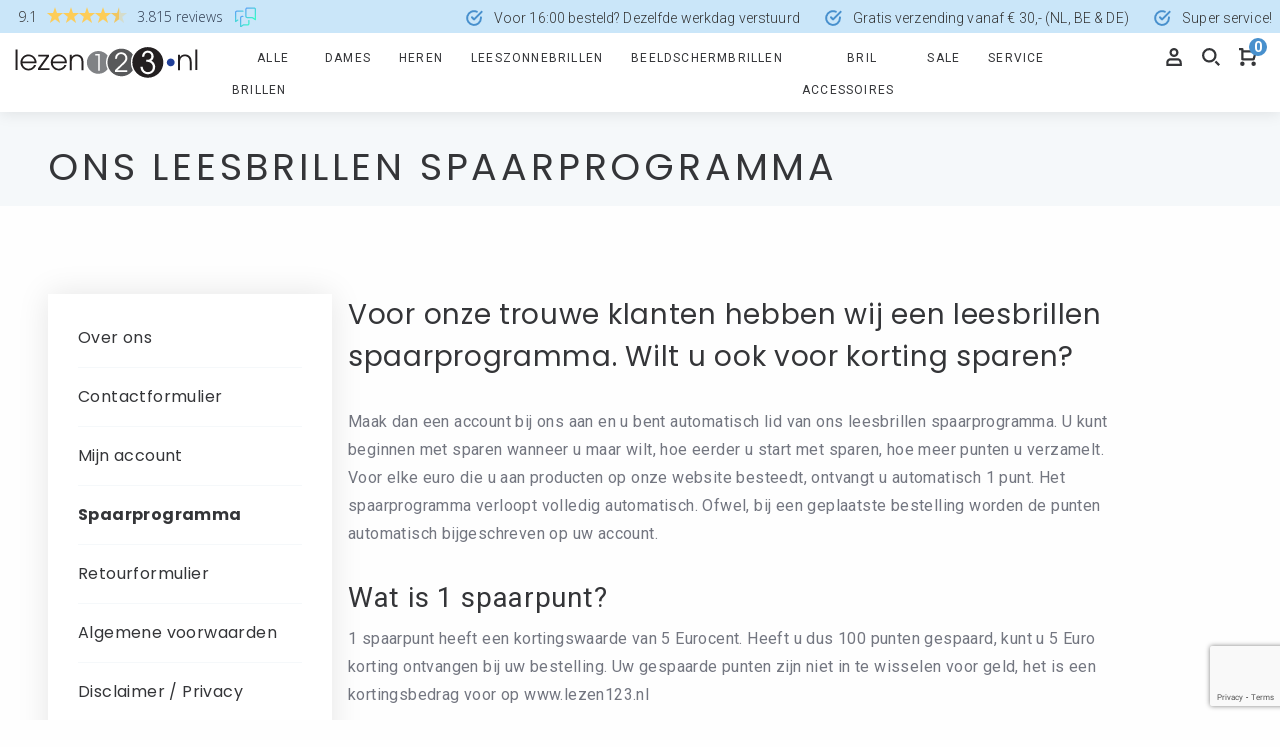

--- FILE ---
content_type: text/html; charset=UTF-8
request_url: https://www.lezen123.nl/ons-leesbrillen-spaarprogramma/
body_size: 23278
content:
<!doctype html>
<html class="no-js" lang="">
  <head>
    <!-- Google Tag Manager -->
    <script>(function(w,d,s,l,i){w[l]=w[l]||[];w[l].push({'gtm.start':
    new Date().getTime(),event:'gtm.js'});var f=d.getElementsByTagName(s)[0],
    j=d.createElement(s),dl=l!='dataLayer'?'&l='+l:'';j.async=true;j.src=
    'https://www.googletagmanager.com/gtm.js?id='+i+dl;f.parentNode.insertBefore(j,f);
    })(window,document,'script','dataLayer','GTM-57ZV5RR');</script>
    <!-- End Google Tag Manager -->
    <meta charset="utf-8">
<script type="text/javascript">
/* <![CDATA[ */
var gform;gform||(document.addEventListener("gform_main_scripts_loaded",function(){gform.scriptsLoaded=!0}),document.addEventListener("gform/theme/scripts_loaded",function(){gform.themeScriptsLoaded=!0}),window.addEventListener("DOMContentLoaded",function(){gform.domLoaded=!0}),gform={domLoaded:!1,scriptsLoaded:!1,themeScriptsLoaded:!1,isFormEditor:()=>"function"==typeof InitializeEditor,callIfLoaded:function(o){return!(!gform.domLoaded||!gform.scriptsLoaded||!gform.themeScriptsLoaded&&!gform.isFormEditor()||(gform.isFormEditor()&&console.warn("The use of gform.initializeOnLoaded() is deprecated in the form editor context and will be removed in Gravity Forms 3.1."),o(),0))},initializeOnLoaded:function(o){gform.callIfLoaded(o)||(document.addEventListener("gform_main_scripts_loaded",()=>{gform.scriptsLoaded=!0,gform.callIfLoaded(o)}),document.addEventListener("gform/theme/scripts_loaded",()=>{gform.themeScriptsLoaded=!0,gform.callIfLoaded(o)}),window.addEventListener("DOMContentLoaded",()=>{gform.domLoaded=!0,gform.callIfLoaded(o)}))},hooks:{action:{},filter:{}},addAction:function(o,r,e,t){gform.addHook("action",o,r,e,t)},addFilter:function(o,r,e,t){gform.addHook("filter",o,r,e,t)},doAction:function(o){gform.doHook("action",o,arguments)},applyFilters:function(o){return gform.doHook("filter",o,arguments)},removeAction:function(o,r){gform.removeHook("action",o,r)},removeFilter:function(o,r,e){gform.removeHook("filter",o,r,e)},addHook:function(o,r,e,t,n){null==gform.hooks[o][r]&&(gform.hooks[o][r]=[]);var d=gform.hooks[o][r];null==n&&(n=r+"_"+d.length),gform.hooks[o][r].push({tag:n,callable:e,priority:t=null==t?10:t})},doHook:function(r,o,e){var t;if(e=Array.prototype.slice.call(e,1),null!=gform.hooks[r][o]&&((o=gform.hooks[r][o]).sort(function(o,r){return o.priority-r.priority}),o.forEach(function(o){"function"!=typeof(t=o.callable)&&(t=window[t]),"action"==r?t.apply(null,e):e[0]=t.apply(null,e)})),"filter"==r)return e[0]},removeHook:function(o,r,t,n){var e;null!=gform.hooks[o][r]&&(e=(e=gform.hooks[o][r]).filter(function(o,r,e){return!!(null!=n&&n!=o.tag||null!=t&&t!=o.priority)}),gform.hooks[o][r]=e)}});
/* ]]> */
</script>

    <meta name="description" content="">
    <meta name="viewport" content="height=device-height,width=device-width,initial-scale=1.0,maximum-scale=1.0,minimum-scale=1.0,user-scalable=0" >
    <meta name="description" content="">
    <meta name="keywords" content="">
    <link rel="shortcut icon" type="image/vnd.microsoft.icon" href="https://www.lezen123.nl/wp-content/themes/lezen123_2024_02/img/favicon.ico">
    <title>Ons leesbrillen spaarprogramma - Lezen123</title>
<link crossorigin data-rocket-preconnect href="https://www.gstatic.com" rel="preconnect">
<link crossorigin data-rocket-preconnect href="https://sibautomation.com" rel="preconnect">
<link crossorigin data-rocket-preconnect href="https://connect.facebook.net" rel="preconnect">
<link crossorigin data-rocket-preconnect href="https://www.googletagmanager.com" rel="preconnect">
<link crossorigin data-rocket-preconnect href="https://maps.googleapis.com" rel="preconnect">
<link crossorigin data-rocket-preconnect href="https://www.feedbackcompany.com" rel="preconnect">
<link crossorigin data-rocket-preconnect href="https://www.google.com" rel="preconnect"><link rel="preload" data-rocket-preload as="image" href="https://www.lezen123.nl/wp-content/themes/lezen123_2024_02/img/logo123.svg" fetchpriority="high">
    <script data-minify="1" src="https://www.lezen123.nl/wp-content/cache/min/1/ajax/libs/webfont/1.5.18/webfont.js?ver=1760439131"></script>
    <meta name='robots' content='index, follow, max-image-preview:large, max-snippet:-1, max-video-preview:-1' />
	<style>img:is([sizes="auto" i], [sizes^="auto," i]) { contain-intrinsic-size: 3000px 1500px }</style>
	
<!-- Google Tag Manager for WordPress by gtm4wp.com -->
<script data-cfasync="false" data-pagespeed-no-defer>
	var gtm4wp_datalayer_name = "dataLayer";
	var dataLayer = dataLayer || [];
	const gtm4wp_use_sku_instead = 1;
	const gtm4wp_currency = 'EUR';
	const gtm4wp_product_per_impression = 10;
	const gtm4wp_clear_ecommerce = false;
	const gtm4wp_datalayer_max_timeout = 2000;
</script>
<!-- End Google Tag Manager for WordPress by gtm4wp.com -->
	<!-- This site is optimized with the Yoast SEO plugin v26.1.1 - https://yoast.com/wordpress/plugins/seo/ -->
	<meta name="description" content="Voor vaste klanten: spaar punten met elke aankoop bij Lezen123. Log in, spaar punten en wissel ze in voor korting op je volgende bestelling." />
	<link rel="canonical" href="https://www.lezen123.nl/ons-leesbrillen-spaarprogramma/" />
	<meta property="og:locale" content="nl_NL" />
	<meta property="og:type" content="article" />
	<meta property="og:title" content="Ons leesbrillen spaarprogramma - Lezen123" />
	<meta property="og:description" content="Voor vaste klanten: spaar punten met elke aankoop bij Lezen123. Log in, spaar punten en wissel ze in voor korting op je volgende bestelling." />
	<meta property="og:url" content="https://www.lezen123.nl/ons-leesbrillen-spaarprogramma/" />
	<meta property="og:site_name" content="Lezen123" />
	<meta property="article:publisher" content="https://www.facebook.com/lezen123" />
	<meta property="article:modified_time" content="2025-10-24T10:31:51+00:00" />
	<meta name="twitter:card" content="summary_large_image" />
	<meta name="twitter:label1" content="Geschatte leestijd" />
	<meta name="twitter:data1" content="2 minuten" />
	<script type="application/ld+json" class="yoast-schema-graph">{"@context":"https://schema.org","@graph":[{"@type":"WebPage","@id":"https://www.lezen123.nl/ons-leesbrillen-spaarprogramma/","url":"https://www.lezen123.nl/ons-leesbrillen-spaarprogramma/","name":"Ons leesbrillen spaarprogramma - Lezen123","isPartOf":{"@id":"https://www.lezen123.nl/#website"},"datePublished":"2018-09-14T08:37:19+00:00","dateModified":"2025-10-24T10:31:51+00:00","description":"Voor vaste klanten: spaar punten met elke aankoop bij Lezen123. Log in, spaar punten en wissel ze in voor korting op je volgende bestelling.","breadcrumb":{"@id":"https://www.lezen123.nl/ons-leesbrillen-spaarprogramma/#breadcrumb"},"inLanguage":"nl-NL","potentialAction":[{"@type":"ReadAction","target":["https://www.lezen123.nl/ons-leesbrillen-spaarprogramma/"]}]},{"@type":"BreadcrumbList","@id":"https://www.lezen123.nl/ons-leesbrillen-spaarprogramma/#breadcrumb","itemListElement":[{"@type":"ListItem","position":1,"name":"Home","item":"https://www.lezen123.nl/"},{"@type":"ListItem","position":2,"name":"Ons leesbrillen spaarprogramma"}]},{"@type":"WebSite","@id":"https://www.lezen123.nl/#website","url":"https://www.lezen123.nl/","name":"Lezen123","description":"De leukste leesbrillen online","publisher":{"@id":"https://www.lezen123.nl/#organization"},"alternateName":"De leukste leesbrillen online","potentialAction":[{"@type":"SearchAction","target":{"@type":"EntryPoint","urlTemplate":"https://www.lezen123.nl/?s={search_term_string}"},"query-input":{"@type":"PropertyValueSpecification","valueRequired":true,"valueName":"search_term_string"}}],"inLanguage":"nl-NL"},{"@type":"Organization","@id":"https://www.lezen123.nl/#organization","name":"Lezen123","alternateName":"De leukste leesbrillen online","url":"https://www.lezen123.nl/","logo":{"@type":"ImageObject","inLanguage":"nl-NL","@id":"https://www.lezen123.nl/#/schema/logo/image/","url":"https://www.lezen123.nl/wp-content/uploads/2022/11/Lezen123-google.png","contentUrl":"https://www.lezen123.nl/wp-content/uploads/2022/11/Lezen123-google.png","width":1000,"height":500,"caption":"Lezen123"},"image":{"@id":"https://www.lezen123.nl/#/schema/logo/image/"},"sameAs":["https://www.facebook.com/lezen123"]}]}</script>
	<!-- / Yoast SEO plugin. -->


<link rel='dns-prefetch' href='//maps.googleapis.com' />
<link rel='dns-prefetch' href='//capi-automation.s3.us-east-2.amazonaws.com' />
<link rel='dns-prefetch' href='//www.google.com' />

<link data-minify="1" rel='stylesheet' id='font-awesome-css' href='https://www.lezen123.nl/wp-content/cache/min/1/wp-content/plugins/woocommerce-ajax-filters/berocket/assets/css/font-awesome.min.css?ver=1760439131' type='text/css' media='all' />
<style id='font-awesome-inline-css' type='text/css'>
[data-font="FontAwesome"]:before {font-family: 'FontAwesome' !important;content: attr(data-icon) !important;speak: none !important;font-weight: normal !important;font-variant: normal !important;text-transform: none !important;line-height: 1 !important;font-style: normal !important;-webkit-font-smoothing: antialiased !important;-moz-osx-font-smoothing: grayscale !important;}
</style>
<link rel='stylesheet' id='berocket_aapf_widget-style-css' href='https://www.lezen123.nl/wp-content/plugins/woocommerce-ajax-filters/assets/frontend/css/fullmain.min.css' type='text/css' media='all' />
<link data-minify="1" rel='stylesheet' id='gform_basic-css' href='https://www.lezen123.nl/wp-content/cache/min/1/wp-content/plugins/gravityforms/assets/css/dist/basic.min.css?ver=1760439131' type='text/css' media='all' />
<link rel='stylesheet' id='gform_theme_components-css' href='https://www.lezen123.nl/wp-content/plugins/gravityforms/assets/css/dist/theme-components.min.css' type='text/css' media='all' />
<link rel='stylesheet' id='gform_theme-css' href='https://www.lezen123.nl/wp-content/plugins/gravityforms/assets/css/dist/theme.min.css' type='text/css' media='all' />
<link data-minify="1" rel='stylesheet' id='main-style-css' href='https://www.lezen123.nl/wp-content/cache/min/1/wp-content/themes/lezen123_2024_02/css/style.min.css?ver=1760439131' type='text/css' media='all' />
<link data-minify="1" rel='stylesheet' id='add-style-css' href='https://www.lezen123.nl/wp-content/cache/min/1/wp-content/themes/lezen123_2024_02/css/addons.css?ver=1760439131' type='text/css' media='all' />
<link data-minify="1" rel='stylesheet' id='aos-style-css' href='https://www.lezen123.nl/wp-content/cache/min/1/wp-content/themes/lezen123_2024_02/css/aos.css?ver=1760439131' type='text/css' media='all' />
<link rel='stylesheet' id='wp-block-library-css' href='https://www.lezen123.nl/wp-includes/css/dist/block-library/style.min.css' type='text/css' media='all' />
<style id='classic-theme-styles-inline-css' type='text/css'>
/*! This file is auto-generated */
.wp-block-button__link{color:#fff;background-color:#32373c;border-radius:9999px;box-shadow:none;text-decoration:none;padding:calc(.667em + 2px) calc(1.333em + 2px);font-size:1.125em}.wp-block-file__button{background:#32373c;color:#fff;text-decoration:none}
</style>
<style id='global-styles-inline-css' type='text/css'>
:root{--wp--preset--aspect-ratio--square: 1;--wp--preset--aspect-ratio--4-3: 4/3;--wp--preset--aspect-ratio--3-4: 3/4;--wp--preset--aspect-ratio--3-2: 3/2;--wp--preset--aspect-ratio--2-3: 2/3;--wp--preset--aspect-ratio--16-9: 16/9;--wp--preset--aspect-ratio--9-16: 9/16;--wp--preset--color--black: #000000;--wp--preset--color--cyan-bluish-gray: #abb8c3;--wp--preset--color--white: #ffffff;--wp--preset--color--pale-pink: #f78da7;--wp--preset--color--vivid-red: #cf2e2e;--wp--preset--color--luminous-vivid-orange: #ff6900;--wp--preset--color--luminous-vivid-amber: #fcb900;--wp--preset--color--light-green-cyan: #7bdcb5;--wp--preset--color--vivid-green-cyan: #00d084;--wp--preset--color--pale-cyan-blue: #8ed1fc;--wp--preset--color--vivid-cyan-blue: #0693e3;--wp--preset--color--vivid-purple: #9b51e0;--wp--preset--gradient--vivid-cyan-blue-to-vivid-purple: linear-gradient(135deg,rgba(6,147,227,1) 0%,rgb(155,81,224) 100%);--wp--preset--gradient--light-green-cyan-to-vivid-green-cyan: linear-gradient(135deg,rgb(122,220,180) 0%,rgb(0,208,130) 100%);--wp--preset--gradient--luminous-vivid-amber-to-luminous-vivid-orange: linear-gradient(135deg,rgba(252,185,0,1) 0%,rgba(255,105,0,1) 100%);--wp--preset--gradient--luminous-vivid-orange-to-vivid-red: linear-gradient(135deg,rgba(255,105,0,1) 0%,rgb(207,46,46) 100%);--wp--preset--gradient--very-light-gray-to-cyan-bluish-gray: linear-gradient(135deg,rgb(238,238,238) 0%,rgb(169,184,195) 100%);--wp--preset--gradient--cool-to-warm-spectrum: linear-gradient(135deg,rgb(74,234,220) 0%,rgb(151,120,209) 20%,rgb(207,42,186) 40%,rgb(238,44,130) 60%,rgb(251,105,98) 80%,rgb(254,248,76) 100%);--wp--preset--gradient--blush-light-purple: linear-gradient(135deg,rgb(255,206,236) 0%,rgb(152,150,240) 100%);--wp--preset--gradient--blush-bordeaux: linear-gradient(135deg,rgb(254,205,165) 0%,rgb(254,45,45) 50%,rgb(107,0,62) 100%);--wp--preset--gradient--luminous-dusk: linear-gradient(135deg,rgb(255,203,112) 0%,rgb(199,81,192) 50%,rgb(65,88,208) 100%);--wp--preset--gradient--pale-ocean: linear-gradient(135deg,rgb(255,245,203) 0%,rgb(182,227,212) 50%,rgb(51,167,181) 100%);--wp--preset--gradient--electric-grass: linear-gradient(135deg,rgb(202,248,128) 0%,rgb(113,206,126) 100%);--wp--preset--gradient--midnight: linear-gradient(135deg,rgb(2,3,129) 0%,rgb(40,116,252) 100%);--wp--preset--font-size--small: 13px;--wp--preset--font-size--medium: 20px;--wp--preset--font-size--large: 36px;--wp--preset--font-size--x-large: 42px;--wp--preset--spacing--20: 0.44rem;--wp--preset--spacing--30: 0.67rem;--wp--preset--spacing--40: 1rem;--wp--preset--spacing--50: 1.5rem;--wp--preset--spacing--60: 2.25rem;--wp--preset--spacing--70: 3.38rem;--wp--preset--spacing--80: 5.06rem;--wp--preset--shadow--natural: 6px 6px 9px rgba(0, 0, 0, 0.2);--wp--preset--shadow--deep: 12px 12px 50px rgba(0, 0, 0, 0.4);--wp--preset--shadow--sharp: 6px 6px 0px rgba(0, 0, 0, 0.2);--wp--preset--shadow--outlined: 6px 6px 0px -3px rgba(255, 255, 255, 1), 6px 6px rgba(0, 0, 0, 1);--wp--preset--shadow--crisp: 6px 6px 0px rgba(0, 0, 0, 1);}:where(.is-layout-flex){gap: 0.5em;}:where(.is-layout-grid){gap: 0.5em;}body .is-layout-flex{display: flex;}.is-layout-flex{flex-wrap: wrap;align-items: center;}.is-layout-flex > :is(*, div){margin: 0;}body .is-layout-grid{display: grid;}.is-layout-grid > :is(*, div){margin: 0;}:where(.wp-block-columns.is-layout-flex){gap: 2em;}:where(.wp-block-columns.is-layout-grid){gap: 2em;}:where(.wp-block-post-template.is-layout-flex){gap: 1.25em;}:where(.wp-block-post-template.is-layout-grid){gap: 1.25em;}.has-black-color{color: var(--wp--preset--color--black) !important;}.has-cyan-bluish-gray-color{color: var(--wp--preset--color--cyan-bluish-gray) !important;}.has-white-color{color: var(--wp--preset--color--white) !important;}.has-pale-pink-color{color: var(--wp--preset--color--pale-pink) !important;}.has-vivid-red-color{color: var(--wp--preset--color--vivid-red) !important;}.has-luminous-vivid-orange-color{color: var(--wp--preset--color--luminous-vivid-orange) !important;}.has-luminous-vivid-amber-color{color: var(--wp--preset--color--luminous-vivid-amber) !important;}.has-light-green-cyan-color{color: var(--wp--preset--color--light-green-cyan) !important;}.has-vivid-green-cyan-color{color: var(--wp--preset--color--vivid-green-cyan) !important;}.has-pale-cyan-blue-color{color: var(--wp--preset--color--pale-cyan-blue) !important;}.has-vivid-cyan-blue-color{color: var(--wp--preset--color--vivid-cyan-blue) !important;}.has-vivid-purple-color{color: var(--wp--preset--color--vivid-purple) !important;}.has-black-background-color{background-color: var(--wp--preset--color--black) !important;}.has-cyan-bluish-gray-background-color{background-color: var(--wp--preset--color--cyan-bluish-gray) !important;}.has-white-background-color{background-color: var(--wp--preset--color--white) !important;}.has-pale-pink-background-color{background-color: var(--wp--preset--color--pale-pink) !important;}.has-vivid-red-background-color{background-color: var(--wp--preset--color--vivid-red) !important;}.has-luminous-vivid-orange-background-color{background-color: var(--wp--preset--color--luminous-vivid-orange) !important;}.has-luminous-vivid-amber-background-color{background-color: var(--wp--preset--color--luminous-vivid-amber) !important;}.has-light-green-cyan-background-color{background-color: var(--wp--preset--color--light-green-cyan) !important;}.has-vivid-green-cyan-background-color{background-color: var(--wp--preset--color--vivid-green-cyan) !important;}.has-pale-cyan-blue-background-color{background-color: var(--wp--preset--color--pale-cyan-blue) !important;}.has-vivid-cyan-blue-background-color{background-color: var(--wp--preset--color--vivid-cyan-blue) !important;}.has-vivid-purple-background-color{background-color: var(--wp--preset--color--vivid-purple) !important;}.has-black-border-color{border-color: var(--wp--preset--color--black) !important;}.has-cyan-bluish-gray-border-color{border-color: var(--wp--preset--color--cyan-bluish-gray) !important;}.has-white-border-color{border-color: var(--wp--preset--color--white) !important;}.has-pale-pink-border-color{border-color: var(--wp--preset--color--pale-pink) !important;}.has-vivid-red-border-color{border-color: var(--wp--preset--color--vivid-red) !important;}.has-luminous-vivid-orange-border-color{border-color: var(--wp--preset--color--luminous-vivid-orange) !important;}.has-luminous-vivid-amber-border-color{border-color: var(--wp--preset--color--luminous-vivid-amber) !important;}.has-light-green-cyan-border-color{border-color: var(--wp--preset--color--light-green-cyan) !important;}.has-vivid-green-cyan-border-color{border-color: var(--wp--preset--color--vivid-green-cyan) !important;}.has-pale-cyan-blue-border-color{border-color: var(--wp--preset--color--pale-cyan-blue) !important;}.has-vivid-cyan-blue-border-color{border-color: var(--wp--preset--color--vivid-cyan-blue) !important;}.has-vivid-purple-border-color{border-color: var(--wp--preset--color--vivid-purple) !important;}.has-vivid-cyan-blue-to-vivid-purple-gradient-background{background: var(--wp--preset--gradient--vivid-cyan-blue-to-vivid-purple) !important;}.has-light-green-cyan-to-vivid-green-cyan-gradient-background{background: var(--wp--preset--gradient--light-green-cyan-to-vivid-green-cyan) !important;}.has-luminous-vivid-amber-to-luminous-vivid-orange-gradient-background{background: var(--wp--preset--gradient--luminous-vivid-amber-to-luminous-vivid-orange) !important;}.has-luminous-vivid-orange-to-vivid-red-gradient-background{background: var(--wp--preset--gradient--luminous-vivid-orange-to-vivid-red) !important;}.has-very-light-gray-to-cyan-bluish-gray-gradient-background{background: var(--wp--preset--gradient--very-light-gray-to-cyan-bluish-gray) !important;}.has-cool-to-warm-spectrum-gradient-background{background: var(--wp--preset--gradient--cool-to-warm-spectrum) !important;}.has-blush-light-purple-gradient-background{background: var(--wp--preset--gradient--blush-light-purple) !important;}.has-blush-bordeaux-gradient-background{background: var(--wp--preset--gradient--blush-bordeaux) !important;}.has-luminous-dusk-gradient-background{background: var(--wp--preset--gradient--luminous-dusk) !important;}.has-pale-ocean-gradient-background{background: var(--wp--preset--gradient--pale-ocean) !important;}.has-electric-grass-gradient-background{background: var(--wp--preset--gradient--electric-grass) !important;}.has-midnight-gradient-background{background: var(--wp--preset--gradient--midnight) !important;}.has-small-font-size{font-size: var(--wp--preset--font-size--small) !important;}.has-medium-font-size{font-size: var(--wp--preset--font-size--medium) !important;}.has-large-font-size{font-size: var(--wp--preset--font-size--large) !important;}.has-x-large-font-size{font-size: var(--wp--preset--font-size--x-large) !important;}
:where(.wp-block-post-template.is-layout-flex){gap: 1.25em;}:where(.wp-block-post-template.is-layout-grid){gap: 1.25em;}
:where(.wp-block-columns.is-layout-flex){gap: 2em;}:where(.wp-block-columns.is-layout-grid){gap: 2em;}
:root :where(.wp-block-pullquote){font-size: 1.5em;line-height: 1.6;}
</style>
<link data-minify="1" rel='stylesheet' id='woocommerce-layout-css' href='https://www.lezen123.nl/wp-content/cache/min/1/wp-content/plugins/woocommerce/assets/css/woocommerce-layout.css?ver=1760439131' type='text/css' media='all' />
<link data-minify="1" rel='stylesheet' id='woocommerce-smallscreen-css' href='https://www.lezen123.nl/wp-content/cache/min/1/wp-content/plugins/woocommerce/assets/css/woocommerce-smallscreen.css?ver=1760439131' type='text/css' media='only screen and (max-width: 768px)' />
<link data-minify="1" rel='stylesheet' id='woocommerce-general-css' href='https://www.lezen123.nl/wp-content/cache/min/1/wp-content/plugins/woocommerce/assets/css/woocommerce.css?ver=1760439131' type='text/css' media='all' />
<style id='woocommerce-inline-inline-css' type='text/css'>
.woocommerce form .form-row .required { visibility: visible; }
</style>
<link data-minify="1" rel='stylesheet' id='woo-variation-gallery-slider-css' href='https://www.lezen123.nl/wp-content/cache/min/1/wp-content/plugins/woo-variation-gallery/assets/css/slick.min.css?ver=1760439131' type='text/css' media='all' />
<link data-minify="1" rel='stylesheet' id='dashicons-css' href='https://www.lezen123.nl/wp-content/cache/min/1/wp-includes/css/dashicons.min.css?ver=1760439131' type='text/css' media='all' />
<style id='dashicons-inline-css' type='text/css'>
[data-font="Dashicons"]:before {font-family: 'Dashicons' !important;content: attr(data-icon) !important;speak: none !important;font-weight: normal !important;font-variant: normal !important;text-transform: none !important;line-height: 1 !important;font-style: normal !important;-webkit-font-smoothing: antialiased !important;-moz-osx-font-smoothing: grayscale !important;}
</style>
<link rel='stylesheet' id='woo-variation-gallery-css' href='https://www.lezen123.nl/wp-content/plugins/woo-variation-gallery/assets/css/frontend.min.css' type='text/css' media='all' />
<style id='woo-variation-gallery-inline-css' type='text/css'>
:root {--wvg-thumbnail-item: 4;--wvg-thumbnail-item-gap: 0px;--wvg-single-image-size: 600px;--wvg-gallery-width: 30%;--wvg-gallery-margin: 30px;}/* Default Width */.woo-variation-product-gallery {max-width: 30% !important;width: 100%;}/* Medium Devices, Desktops *//* Small Devices, Tablets */@media only screen and (max-width: 768px) {.woo-variation-product-gallery {width: 720px;max-width: 100% !important;}}/* Extra Small Devices, Phones */@media only screen and (max-width: 480px) {.woo-variation-product-gallery {width: 320px;max-width: 100% !important;}}
</style>
<link data-minify="1" rel='stylesheet' id='brands-styles-css' href='https://www.lezen123.nl/wp-content/cache/min/1/wp-content/plugins/woocommerce/assets/css/brands.css?ver=1760439131' type='text/css' media='all' />
<script type="text/template" id="tmpl-variation-template">
	<div class="woocommerce-variation-description">{{{ data.variation.variation_description }}}</div>
	<div class="woocommerce-variation-price">{{{ data.variation.price_html }}}</div>
	<div class="woocommerce-variation-availability">{{{ data.variation.availability_html }}}</div>
</script>
<script type="text/template" id="tmpl-unavailable-variation-template">
	<p>Dit product is niet beschikbaar. Kies een andere combinatie.</p>
</script>
<script type="text/javascript" src="https://www.lezen123.nl/wp-includes/js/jquery/jquery.min.js" id="jquery-core-js"></script>
<script type="text/javascript" src="https://www.lezen123.nl/wp-includes/js/jquery/jquery-migrate.min.js" id="jquery-migrate-js"></script>
<script type="text/javascript" defer='defer' src="https://www.lezen123.nl/wp-content/plugins/gravityforms/js/jquery.json.min.js" id="gform_json-js"></script>
<script type="text/javascript" id="gform_gravityforms-js-extra">
/* <![CDATA[ */
var gf_global = {"gf_currency_config":{"name":"Euro","symbol_left":"","symbol_right":"&#8364;","symbol_padding":" ","thousand_separator":".","decimal_separator":",","decimals":2,"code":"EUR"},"base_url":"https:\/\/www.lezen123.nl\/wp-content\/plugins\/gravityforms","number_formats":[],"spinnerUrl":"https:\/\/www.lezen123.nl\/wp-content\/plugins\/gravityforms\/images\/spinner.svg","version_hash":"57379cd0e1af20522176f621d484e3c4","strings":{"newRowAdded":"Nieuwe rij toegevoegd.","rowRemoved":"Rij verwijderd","formSaved":"Het formulier is opgeslagen. De inhoud bevat de link om terug te keren en het formulier in te vullen."}};
var gform_i18n = {"datepicker":{"days":{"monday":"Ma","tuesday":"Di","wednesday":"Wo","thursday":"Do","friday":"Vr","saturday":"Za","sunday":"Zo"},"months":{"january":"Januari","february":"Februari","march":"Maart","april":"April","may":"Mei","june":"Juni","july":"Juli","august":"Augustus","september":"September","october":"Oktober","november":"November","december":"December"},"firstDay":1,"iconText":"Selecteer een datum"}};
var gf_legacy_multi = {"4":""};
var gform_gravityforms = {"strings":{"invalid_file_extension":"Dit bestandstype is niet toegestaan. Moet \u00e9\u00e9n van de volgende zijn:","delete_file":"Dit bestand verwijderen","in_progress":"in behandeling","file_exceeds_limit":"Bestand overschrijdt limiet bestandsgrootte","illegal_extension":"Dit type bestand is niet toegestaan.","max_reached":"Maximale aantal bestanden bereikt","unknown_error":"Er was een probleem bij het opslaan van het bestand op de server","currently_uploading":"Wacht tot het uploaden is voltooid","cancel":"Annuleren","cancel_upload":"Deze upload annuleren","cancelled":"Geannuleerd","error":"Fout","message":"Bericht"},"vars":{"images_url":"https:\/\/www.lezen123.nl\/wp-content\/plugins\/gravityforms\/images"}};
/* ]]> */
</script>
<script type="text/javascript" defer='defer' src="https://www.lezen123.nl/wp-content/plugins/gravityforms/js/gravityforms.min.js" id="gform_gravityforms-js"></script>
<script type="text/javascript" defer='defer' src="https://www.lezen123.nl/wp-content/plugins/gravityforms/assets/js/dist/utils.min.js" id="gform_gravityforms_utils-js"></script>
<script type="text/javascript" src="https://maps.googleapis.com/maps/api/js?v=3.exp&amp;key=AIzaSyBuErRyso8wM8btAg8j4c_mXxAbSlS8QUo" id="google_js-js"></script>
<script type="text/javascript" src="https://www.lezen123.nl/wp-content/themes/lezen123_2024_02/js/vendor.min.js?v=1.2.1" id="vendor-js"></script>
<script type="text/javascript" src="https://www.lezen123.nl/wp-content/plugins/woocommerce/assets/js/jquery-blockui/jquery.blockUI.min.js" id="jquery-blockui-js" defer="defer" data-wp-strategy="defer"></script>
<script type="text/javascript" id="wc-add-to-cart-js-extra">
/* <![CDATA[ */
var wc_add_to_cart_params = {"ajax_url":"\/wp-admin\/admin-ajax.php","wc_ajax_url":"\/?wc-ajax=%%endpoint%%","i18n_view_cart":"Bekijk winkelwagen","cart_url":"https:\/\/www.lezen123.nl\/winkelmand\/","is_cart":"","cart_redirect_after_add":"no"};
/* ]]> */
</script>
<script type="text/javascript" src="https://www.lezen123.nl/wp-content/plugins/woocommerce/assets/js/frontend/add-to-cart.min.js" id="wc-add-to-cart-js" defer="defer" data-wp-strategy="defer"></script>
<script type="text/javascript" src="https://www.lezen123.nl/wp-content/plugins/woocommerce/assets/js/js-cookie/js.cookie.min.js" id="js-cookie-js" defer="defer" data-wp-strategy="defer"></script>
<script type="text/javascript" id="woocommerce-js-extra">
/* <![CDATA[ */
var woocommerce_params = {"ajax_url":"\/wp-admin\/admin-ajax.php","wc_ajax_url":"\/?wc-ajax=%%endpoint%%","i18n_password_show":"Wachtwoord weergeven","i18n_password_hide":"Wachtwoord verbergen"};
/* ]]> */
</script>
<script type="text/javascript" src="https://www.lezen123.nl/wp-content/plugins/woocommerce/assets/js/frontend/woocommerce.min.js" id="woocommerce-js" defer="defer" data-wp-strategy="defer"></script>
<script type="text/javascript" src="https://www.lezen123.nl/wp-includes/js/underscore.min.js" id="underscore-js"></script>
<script type="text/javascript" id="wp-util-js-extra">
/* <![CDATA[ */
var _wpUtilSettings = {"ajax":{"url":"\/wp-admin\/admin-ajax.php"}};
/* ]]> */
</script>
<script type="text/javascript" src="https://www.lezen123.nl/wp-includes/js/wp-util.min.js" id="wp-util-js"></script>
<script type="text/javascript" id="wc-add-to-cart-variation-js-extra">
/* <![CDATA[ */
var wc_add_to_cart_variation_params = {"wc_ajax_url":"\/?wc-ajax=%%endpoint%%","i18n_no_matching_variations_text":"Geen producten gevonden. Kies een andere combinatie.","i18n_make_a_selection_text":"Selecteer enkele productopties voordat je dit product aan je winkelwagen toevoegt.","i18n_unavailable_text":"Dit product is niet beschikbaar. Kies een andere combinatie.","i18n_reset_alert_text":"Je selectie is opnieuw ingesteld. Selecteer eerst product-opties alvorens dit product in de winkelmand te plaatsen."};
/* ]]> */
</script>
<script data-minify="1" type="text/javascript" src="https://www.lezen123.nl/wp-content/cache/min/1/wp-content/plugins/eh-variations-radio-buttons/assets/js/frontend/add-to-cart-variation.js?ver=1760439131" id="wc-add-to-cart-variation-js"></script>
<script type="text/javascript" id="wc-cart-fragments-js-extra">
/* <![CDATA[ */
var wc_cart_fragments_params = {"ajax_url":"\/wp-admin\/admin-ajax.php","wc_ajax_url":"\/?wc-ajax=%%endpoint%%","cart_hash_key":"wc_cart_hash_ac21a7febb4a5175cfc3ac4ca5aa811e","fragment_name":"wc_fragments_ac21a7febb4a5175cfc3ac4ca5aa811e","request_timeout":"5000"};
/* ]]> */
</script>
<script type="text/javascript" src="https://www.lezen123.nl/wp-content/plugins/woocommerce/assets/js/frontend/cart-fragments.min.js" id="wc-cart-fragments-js" defer="defer" data-wp-strategy="defer"></script>
<link rel="https://api.w.org/" href="https://www.lezen123.nl/wp-json/" /><link rel="alternate" title="JSON" type="application/json" href="https://www.lezen123.nl/wp-json/wp/v2/pages/37754" /><link rel="alternate" title="oEmbed (JSON)" type="application/json+oembed" href="https://www.lezen123.nl/wp-json/oembed/1.0/embed?url=https%3A%2F%2Fwww.lezen123.nl%2Fons-leesbrillen-spaarprogramma%2F" />
<link rel="alternate" title="oEmbed (XML)" type="text/xml+oembed" href="https://www.lezen123.nl/wp-json/oembed/1.0/embed?url=https%3A%2F%2Fwww.lezen123.nl%2Fons-leesbrillen-spaarprogramma%2F&#038;format=xml" />

<!-- This website runs the Product Feed PRO for WooCommerce by AdTribes.io plugin - version woocommercesea_option_installed_version -->
<style></style><!-- Starting: Conversion Tracking for WooCommerce (https://wordpress.org/plugins/woocommerce-conversion-tracking/) -->
        <script>
            !function(f,b,e,v,n,t,s){if(f.fbq)return;n=f.fbq=function(){n.callMethod?
            n.callMethod.apply(n,arguments):n.queue.push(arguments)};if(!f._fbq)f._fbq=n;
            n.push=n;n.loaded=!0;n.version='2.0';n.queue=[];t=b.createElement(e);t.async=!0;
            t.src=v;s=b.getElementsByTagName(e)[0];s.parentNode.insertBefore(t,s)}(window,
            document,'script','https://connect.facebook.net/en_US/fbevents.js');

            fbq('init', '1515174842115356', {});fbq('track', 'PageView', {});        </script>
                <script>
            (function (window, document) {
                if (window.wcfbq) return;
                window.wcfbq = (function () {
                    if (arguments.length > 0) {
                        var pixelId, trackType, contentObj;

                        if (typeof arguments[0] == 'string') pixelId = arguments[0];
                        if (typeof arguments[1] == 'string') trackType = arguments[1];
                        if (typeof arguments[2] == 'object') contentObj = arguments[2];

                        var params = [];
                        if (typeof pixelId === 'string' && pixelId.replace(/\s+/gi, '') != '' &&
                        typeof trackType === 'string' && trackType.replace(/\s+/gi, '')) {
                            params.push('id=' + encodeURIComponent(pixelId));
                            switch (trackType) {
                                case 'PageView':
                                case 'ViewContent':
                                case 'Search':
                                case 'AddToCart':
                                case 'InitiateCheckout':
                                case 'AddPaymentInfo':
                                case 'Lead':
                                case 'CompleteRegistration':
                                case 'Purchase':
                                case 'AddToWishlist':
                                    params.push('ev=' + encodeURIComponent(trackType));
                                    break;
                                default:
                                    return;
                            }

                            params.push('dl=' + encodeURIComponent(document.location.href));
                            if (document.referrer) params.push('rl=' + encodeURIComponent(document.referrer));
                            params.push('if=false');
                            params.push('ts=' + new Date().getTime());

                            if (typeof contentObj == 'object') {
                                for (var u in contentObj) {
                                    if (typeof contentObj[u] == 'object' && contentObj[u] instanceof Array) {
                                        if (contentObj[u].length > 0) {
                                            for (var y = 0; y < contentObj[u].length; y++) { contentObj[u][y] = (contentObj[u][y] + '').replace(/^\s+|\s+$/gi, '').replace(/\s+/gi, ' ').replace(/,/gi, '§'); }
                                            params.push('cd[' + u + ']=' + encodeURIComponent(contentObj[u].join(',').replace(/^/gi, '[\'').replace(/$/gi, '\']').replace(/,/gi, '\',\'').replace(/§/gi, '\,')));
                                        }
                                    }
                                    else if (typeof contentObj[u] == 'string')
                                        params.push('cd[' + u + ']=' + encodeURIComponent(contentObj[u]));
                                }
                            }

                            params.push('v=' + encodeURIComponent('2.7.19'));

                            var imgId = new Date().getTime();
                            var img = document.createElement('img');
                            img.id = 'fb_' + imgId, img.src = 'https://www.facebook.com/tr/?' + params.join('&'), img.width = 1, img.height = 1, img.style = 'display:none;';
                            document.body.appendChild(img);
                            window.setTimeout(function () { var t = document.getElementById('fb_' + imgId); t.parentElement.removeChild(t); }, 1000);
                        }
                    }
                });
            })(window, document);
        </script>
                <script type="text/javascript">
            jQuery(function($) {
                $(document).on('added_to_cart', function (event, fragments, dhash, button) {
                    var currencySymbol = $($(button.get()[0]).closest('.product')
                        .find('.woocommerce-Price-currencySymbol').get()[0]).text();

                    var price = $(button.get()[0]).closest('.product').find('.amount').text();
                    var originalPrice = price.split(currencySymbol).slice(-1).pop();

                    wcfbq('1515174842115356', 'AddToCart', {
                        content_ids: [ $(button).data('product_id') ],
                        content_type: 'product',
                        value: originalPrice,
                        currency: 'EUR'
                    });
                });
            });
        </script>
                <script async src="https://www.googletagmanager.com/gtag/js?id=AW-1009646803"></script>
        <script>
            window.dataLayer = window.dataLayer || [];
            function gtag(){dataLayer.push(arguments)};
            gtag('js', new Date());

            gtag('config', 'AW-1009646803');
        </script>
        <!-- End: Conversion Tracking for WooCommerce Codes -->

<!-- Google Tag Manager for WordPress by gtm4wp.com -->
<!-- GTM Container placement set to off -->
<script data-cfasync="false" data-pagespeed-no-defer type="text/javascript">
	var dataLayer_content = {"pagePostType":"page","pagePostType2":"single-page","pagePostAuthor":"eheroes","customerTotalOrders":0,"customerTotalOrderValue":0,"customerFirstName":"","customerLastName":"","customerBillingFirstName":"","customerBillingLastName":"","customerBillingCompany":"","customerBillingAddress1":"","customerBillingAddress2":"","customerBillingCity":"","customerBillingState":"","customerBillingPostcode":"","customerBillingCountry":"","customerBillingEmail":"","customerBillingEmailHash":"","customerBillingPhone":"","customerShippingFirstName":"","customerShippingLastName":"","customerShippingCompany":"","customerShippingAddress1":"","customerShippingAddress2":"","customerShippingCity":"","customerShippingState":"","customerShippingPostcode":"","customerShippingCountry":"","cartContent":{"totals":{"applied_coupons":[],"discount_total":0,"subtotal":0,"total":0},"items":[]}};
	dataLayer.push( dataLayer_content );
</script>
<script data-cfasync="false" data-pagespeed-no-defer type="text/javascript">
	console.warn && console.warn("[GTM4WP] Google Tag Manager container code placement set to OFF !!!");
	console.warn && console.warn("[GTM4WP] Data layer codes are active but GTM container must be loaded using custom coding !!!");
</script>
<!-- End Google Tag Manager for WordPress by gtm4wp.com -->	<noscript><style>.woocommerce-product-gallery{ opacity: 1 !important; }</style></noscript>
	<script data-minify="1" type="text/javascript" src="https://www.lezen123.nl/wp-content/cache/min/1/js/sdk-loader.js?ver=1760439131" async></script><script type="text/javascript">
            window.Brevo = window.Brevo || [];
            window.Brevo.push(["init", {
                client_key: "qihu09pffnuwlt6yhgoxwd8v",
                email_id: "",
                push: {
                    customDomain: "https://www.lezen123.nl\/wp-content\/plugins\/woocommerce-sendinblue-newsletter-subscription\/"
                }
            }]);
        </script>			<script  type="text/javascript">
				!function(f,b,e,v,n,t,s){if(f.fbq)return;n=f.fbq=function(){n.callMethod?
					n.callMethod.apply(n,arguments):n.queue.push(arguments)};if(!f._fbq)f._fbq=n;
					n.push=n;n.loaded=!0;n.version='2.0';n.queue=[];t=b.createElement(e);t.async=!0;
					t.src=v;s=b.getElementsByTagName(e)[0];s.parentNode.insertBefore(t,s)}(window,
					document,'script','https://connect.facebook.net/en_US/fbevents.js');
			</script>
			<!-- WooCommerce Facebook Integration Begin -->
			<script  type="text/javascript">

				fbq('init', '9799933540082672', {}, {
    "agent": "woocommerce_6-10.2.2-3.5.12"
});

				document.addEventListener( 'DOMContentLoaded', function() {
					// Insert placeholder for events injected when a product is added to the cart through AJAX.
					document.body.insertAdjacentHTML( 'beforeend', '<div class=\"wc-facebook-pixel-event-placeholder\"></div>' );
				}, false );

			</script>
			<!-- WooCommerce Facebook Integration End -->
			<noscript><style id="rocket-lazyload-nojs-css">.rll-youtube-player, [data-lazy-src]{display:none !important;}</style></noscript>
    <!-- <script>var interval = setInterval(function() { if(document.readyState === 'complete') { clearInterval(interval);$("#load_site").fadeOut('slow', function(){$("#load_site").remove();});}  }, 100);</script> -->
    <style>
    #load_site{position:fixed;z-index:9999999999;width:100%;height:100%;top:0;left:0;opacity:1;background-color:#F5F8FA} #load_site img{width:200px;height:200px;position:absolute;left:50%;top:50%;margin-left:-100px;margin-top:-100px}
    </style>
    <script type="text/javascript">
        var stylesheet_directory = 'https://www.lezen123.nl/wp-content/themes/lezen123_2024_02';
        var wpurl = 'https://www.lezen123.nl';
    </script>
  <style id="rocket-lazyrender-inline-css">[data-wpr-lazyrender] {content-visibility: auto;}</style><meta name="generator" content="WP Rocket 3.20.0.2" data-wpr-features="wpr_minify_js wpr_lazyload_images wpr_preconnect_external_domains wpr_automatic_lazy_rendering wpr_oci wpr_minify_css wpr_preload_links wpr_desktop" /></head>

<body>
    <!-- Google Tag Manager (noscript) -->
    <noscript><iframe src="https://www.googletagmanager.com/ns.html?id=GTM-57ZV5RR" height="0" width="0"
            style="display:none;visibility:hidden"></iframe></noscript>
    <!-- End Google Tag Manager (noscript) -->
    <!-- <div id="load_site">
    <img src="data:image/svg+xml,%3Csvg%20xmlns='http://www.w3.org/2000/svg'%20viewBox='0%200%20130%200'%3E%3C/svg%3E" alt="Loading website" width="130" data-lazy-src="https://www.lezen123.nl/wp-content/themes/lezen123_2024_02/img/load.svg"/><noscript><img src="https://www.lezen123.nl/wp-content/themes/lezen123_2024_02/img/load.svg" alt="Loading website" width="130"/></noscript>
  </div> -->
    <div  class="overlay-nav">
        <div  class="row">
            <div  class="columns small-12">
                <div class="overlay-top-part">
                    <a href="#" class="closebtn">&times;</a>
                    <div class="search-container">
                        <form>
                            <input type="search" name="s" />
                            <button><img src="https://www.lezen123.nl/wp-content/themes/lezen123_2024_02/img/search.svg" alt="search" /></button>
                        </form>
                    </div>
                </div>
            </div>
        </div>
        <div  class="row">
            <div  class="small-12 columns">
                <div class="overlay-content">
                    <ul id="menu-col-1-menu" class=""><li id="menu-item-37775" class="menu-item menu-item-type-post_type menu-item-object-page menu-item-37775"><a href="https://www.lezen123.nl/retourformulier/">Retourformulier</a></li>
<li id="menu-item-118809" class="menu-item menu-item-type-post_type menu-item-object-page current-menu-item page_item page-item-37754 current_page_item menu-item-118809 active"><a href="https://www.lezen123.nl/ons-leesbrillen-spaarprogramma/" aria-current="page">Spaarprogramma</a></li>
<li id="menu-item-118810" class="menu-item menu-item-type-post_type menu-item-object-page menu-item-118810"><a href="https://www.lezen123.nl/mijn-account/">Mijn account</a></li>
<li id="menu-item-118816" class="menu-item menu-item-type-custom menu-item-object-custom menu-item-118816"><a href="/faq">Veel gestelde vragen</a></li>
</ul>
                    <ul>
                        <li><a href="https://www.lezen123.nl/winkelmand"><img src="https://www.lezen123.nl/wp-content/themes/lezen123_2024_02/img/cart.svg"
                                    alt=""><span>0</span> Winkelmand</a></li>
                        <li><a href="https://www.lezen123.nl/mijn-account"><img src="https://www.lezen123.nl/wp-content/themes/lezen123_2024_02/img/user.svg" alt="">
                                Mijn account</a></li>
                    </ul>
                </div>
            </div>
        </div>
    </div>
    <div  class="search-field">
        <div  class="small-12 columns">
            <div  class="row">
                <div class="large-6 large-offset-3 medium-12 small-12 columns">
                    <span>Zoeken in Lezen123</span>
                    <form action="/">
                        <input type="search" name="s" id="s" placeholder="Wat wilt u zoeken?">
                        <input type="submit" name="" value="Zoeken">
                    </form>
                </div>
            </div>
        </div>
    </div>
    <!-- HEADER -->
    <header >
        <div class="nav-top" style="background-color: #cae6f9">
            <div  class="row fullwidth align-middle">
                <div class="large-4 small-12 columns global-2021">
                    <!-- Feedback Company Widget (start) --><script type="text/javascript" id="__fbcw__690a6caf31ddbae178901-d881-4941-a801-bbe466b95743">"use strict";!function(){window.FeedbackCompanyWidgets=window.FeedbackCompanyWidgets||{queue:[],loaders:[]};var options={"uuid":"ae178901-d881-4941-a801-bbe466b95743","prefix":"690a6caf31ddb","version":"1.2.1","toggle_element":false};if(void 0===window.FeedbackCompanyWidget){if(window.FeedbackCompanyWidgets.queue.push(options),!document.getElementById("__fbcw_FeedbackCompanyWidget")){var scriptTag=document.createElement("script");scriptTag.onload=function(){if(window.FeedbackCompanyWidget)for(;0<window.FeedbackCompanyWidgets.queue.length;)options=window.FeedbackCompanyWidgets.queue.pop(),window.FeedbackCompanyWidgets.loaders.push(new window.FeedbackCompanyWidgetLoader(options))},scriptTag.id="__fbcw_FeedbackCompanyWidget",scriptTag.src="https://www.feedbackcompany.com/includes/widgets/feedback-company-widget.min.js",document.body.appendChild(scriptTag)}}else window.FeedbackCompanyWidgets.loaders.push(new window.FeedbackCompanyWidgetLoader(options))}();</script><!-- Feedback Company Widget (end) -->
                </div>
                <div class="large-8 small-12 columns">
                    <div class="checkmark-item-container">
                        <div class="checkmark-item">
                            <svg xmlns="http://www.w3.org/2000/svg" width="17.307" height="16.254" viewBox="0 0 17.307 16.254">
                                <g id="check_icon" data-name="check icon" transform="translate(0.193 0.161)">
                                    <path id="Path_7" data-name="Path 7" d="M15,7.347V8a7,7,0,1,1-4.151-6.4" transform="translate(0 0)" fill="none" stroke="#4890cd" stroke-linecap="round" stroke-linejoin="round" stroke-width="2" fill-rule="evenodd"/>
                                    <path id="Path_8" data-name="Path 8" d="M17.8,2,10.1,9.7,8,7.6" transform="translate(-2.1 -0.302)" fill="none" stroke="#4890cd" stroke-linecap="round" stroke-linejoin="round" stroke-width="2" fill-rule="evenodd"/>
                                </g>
                            </svg>
                            <span>Voor 16:00 besteld? Dezelfde werkdag verstuurd</span>
                        </div>
                        <div class="checkmark-item">
                            <svg xmlns="http://www.w3.org/2000/svg" width="17.307" height="16.254" viewBox="0 0 17.307 16.254">
                                <g id="check_icon" data-name="check icon" transform="translate(0.193 0.161)">
                                    <path id="Path_7" data-name="Path 7" d="M15,7.347V8a7,7,0,1,1-4.151-6.4" transform="translate(0 0)" fill="none" stroke="#4890cd" stroke-linecap="round" stroke-linejoin="round" stroke-width="2" fill-rule="evenodd"/>
                                    <path id="Path_8" data-name="Path 8" d="M17.8,2,10.1,9.7,8,7.6" transform="translate(-2.1 -0.302)" fill="none" stroke="#4890cd" stroke-linecap="round" stroke-linejoin="round" stroke-width="2" fill-rule="evenodd"/>
                                </g>
                            </svg>
                            <span>Gratis verzending vanaf € 30,- (NL, BE &amp; DE)</span>
                        </div>
                        <div class="checkmark-item">
                            <svg xmlns="http://www.w3.org/2000/svg" width="17.307" height="16.254" viewBox="0 0 17.307 16.254">
                                <g id="check_icon" data-name="check icon" transform="translate(0.193 0.161)">
                                    <path id="Path_7" data-name="Path 7" d="M15,7.347V8a7,7,0,1,1-4.151-6.4" transform="translate(0 0)" fill="none" stroke="#4890cd" stroke-linecap="round" stroke-linejoin="round" stroke-width="2" fill-rule="evenodd"/>
                                    <path id="Path_8" data-name="Path 8" d="M17.8,2,10.1,9.7,8,7.6" transform="translate(-2.1 -0.302)" fill="none" stroke="#4890cd" stroke-linecap="round" stroke-linejoin="round" stroke-width="2" fill-rule="evenodd"/>
                                </g>
                            </svg>
                            <span>Super service! </span>
                        </div>
                    </div>
                </div>
            </div>
        </div>
        <div class="row fullwidth align-middle">
            <div class="nav-main">
                <div class="large-2 medium-3 small-6 columns">
                    <a href="https://www.lezen123.nl/" class="logo"><img fetchpriority="high" src="https://www.lezen123.nl/wp-content/themes/lezen123_2024_02/img/logo123.svg" alt=""></a>
                </div>
                <div class="large-8 medium-9 small-6 columns text-center">
                    <nav class="navbar">
<ul class="nav navbar-nav">
<li><a href="https://www.lezen123.nl/leesbrillen/">Alle brillen</a></li>
<li class="dropdown">
<a href="https://www.lezen123.nl/leesbril/dames/">Dames</a>
<div class="row fullwidth">
<div class="columns small-12">
<div class="dropdown-container">
<ul class="dropdown-menu">
<li><a href="#">Type bril</a><ul><li><a href="https://www.lezen123.nl/leesbril/dames/">Alle leesbrillen</a></li><li><a href="https://www.lezen123.nl/leesbril/dames-beeldschermbrillen/">Beeldschermbrillen</a></li><li><a href="https://www.lezen123.nl/leesbril/bril-zonder-sterkte/">Bril zonder sterkte</a></li><li><a href="https://www.lezen123.nl/leesbril/computerbrillen/">Computerbrillen</a></li><li><a href="https://www.lezen123.nl/leesbril/druppelbril/">Druppelbrillen</a></li><li><a href="https://www.lezen123.nl/leesbril/gerecyclede-leesbrillen/">Gerecyclede leesbrillen</a></li><li><a href="https://www.lezen123.nl/leesbril/functionele-brillen/">Functionele brillen</a></li><li><a href="https://www.lezen123.nl/leesbril/leesbril-om-nek/">Leesbril om de nek</a></li><li><a href="https://www.lezen123.nl/leesbril/magneetbrillen/">Magneetbrillen</a></li><li><a href="https://www.lezen123.nl/leesbril/neusclip-leesbrillen/">Neusclip leesbrillen</a></li><li><a href="https://www.lezen123.nl/leesbril/opvouwbare-leesbrillen/">Opvouwbare leesbrillen</a></li><li><a href="https://www.lezen123.nl/leesbril/dames-leeszonnebrillen/">Leeszonnebrillen</a></li></ul></li><li><a href="#">Merken</a><ul><li><a href="https://www.lezen123.nl/leesbrillen/?filters=merk%5B454%5D">Blueberry</a></li><li><a href="https://www.lezen123.nl/leesbril/alle-beeldschermbrillen/?filters=merk%5B436%5D">Blueshields</a></li><li><a href="https://www.lezen123.nl/leesbril/dames/?filters=merk%5B550%5D">Ear2Ear</a></li><li><a href="https://www.lezen123.nl/leesbril/druppelbril/">Eyedrop</a></li><li><a href="https://www.lezen123.nl/leesbril/dames/?filters=merk%5B640%5D">Frank and Lucie</a></li><li><a href="https://www.lezen123.nl/leesbril/dames/?filters=merk%5B1414%5D">Wearglas</a></li><li><a href="https://www.lezen123.nl/leesbril/dames/?filters=merk%5B466%5D">I Need You</a></li><li><a href="https://www.lezen123.nl/leesbril/dames/?filters=merk%5B361%5D">Icon Eyewear</a></li><li><a href="https://www.lezen123.nl/leesbril/dames/?filters=merk%5B520%5D">Icon Goldline</a></li><li><a href="https://www.lezen123.nl/leesbril/dames/?filters=merk%5B544%5D">Look Optic</a></li><li><a href="https://www.lezen123.nl/leesbril/dames/?filters=merk%5B452%5D">Montana Eyewear</a></li><li><a href="https://www.lezen123.nl/leesbril/dames/?filters=merk%5B629%5D">Noci Eyewear</a></li><li><a href="https://www.lezen123.nl/leesbril/dames/?filters=merk%5B474%5D">Nordic Project</a></li><li><a href="https://www.lezen123.nl/leesbril/dames/?filters=merk%5B487%5D">Polaroid</a></li><li><a href="https://www.lezen123.nl/leesbril/dames/?filters=merk%5B459%5D">Read Eyewear</a></li><li><a href="https://www.lezen123.nl/leesbril/dames/?filters=merk%5B610%5D">Refocus</a></li><li><a href="https://www.lezen123.nl/leesbril/dames/?filters=merk%5B1252%5D">StickTite</a></li></ul></li><li><a href="https://www.lezen123.nl/leesbril/accessoires/">Accessoires</a><ul><li><a href="https://www.lezen123.nl/leesbril/brilkoordjes/">Brilkoordjes</a></li><li><a href="https://www.lezen123.nl/leesbril/brillenkokers/">Brillenkokers</a></li><li><a href="https://www.lezen123.nl/leesbril/reinigingsproducten/">Reiniging</a></li><li><a href="https://www.lezen123.nl/leesbril/overige-accessoires/">Overige accessoires</a></li></ul></li></ul>
</div>
</div>
</div>
</li>
<li class="dropdown">
<a href="https://www.lezen123.nl/leesbril/heren/">Heren</a>
<div class="row fullwidth">
<div class="columns small-12">
<div class="dropdown-container">
<ul class="dropdown-menu">
<li><a href="#">Type bril</a><ul><li><a href="https://www.lezen123.nl/leesbril/heren/">Alle leesbrillen</a></li><li><a href="https://www.lezen123.nl/leesbril/heren-beeldschermbrillen/">Beeldschermbrillen</a></li><li><a href="https://www.lezen123.nl/leesbril/bril-zonder-sterkte/">Bril zonder sterkte</a></li><li><a href="https://www.lezen123.nl/leesbril/multifocale-leesbrillen/">Computerbrillen</a></li><li><a href="https://www.lezen123.nl/leesbril/druppelbril/">Druppelbrillen</a></li><li><a href="https://www.lezen123.nl/leesbril/gerecyclede-leesbrillen/">Gerecyclede leesbrillen</a></li><li><a href="https://www.lezen123.nl/leesbril/functionele-brillen/">Functionele brillen</a></li><li><a href="https://www.lezen123.nl/leesbril/leesbril-om-nek/">Leesbril om de nek</a></li><li><a href="https://www.lezen123.nl/leesbril/magneetbrillen/">Magneetbrillen</a></li><li><a href="https://www.lezen123.nl/leesbril/neusclip-leesbrillen/">Neusclip leesbrillen</a></li><li><a href="https://www.lezen123.nl/leesbril/opvouwbare-leesbrillen/">Opvouwbare leesbrillen</a></li><li><a href="https://www.lezen123.nl/leesbril/heren-leeszonnebrillen/">Leeszonnebrillen</a></li></ul></li><li><a href="#">Merken</a><ul><li><a href="https://www.lezen123.nl/leesbrillen/?filters=merk%5B454%5D">BlueBerry</a></li><li><a href="https://www.lezen123.nl/leesbril/alle-beeldschermbrillen/?filters=merk%5B436%5D">BlueShields</a></li><li><a href="https://www.lezen123.nl/leesbril/heren/?filters=merk%5B550%5D">Ear2Ear</a></li><li><a href="https://www.lezen123.nl/leesbril/druppelbril/">Eyedrop</a></li><li><a href="https://www.lezen123.nl/leesbril/heren/?filters=merk%5B640%5D">Frank and Lucie</a></li><li><a href="https://www.lezen123.nl/leesbril/heren/?filters=merk%5B466%5D">I Need You</a></li><li><a href="https://www.lezen123.nl/leesbril/heren/?filters=merk%5B361%5D">Icon Eyewear</a></li><li><a href="https://www.lezen123.nl/leesbril/heren/?filters=merk%5B520%5D">Icon Goldline</a></li><li><a href="https://www.lezen123.nl/leesbril/heren/?filters=merk%5B544%5D">Look Optic</a></li><li><a href="https://www.lezen123.nl/leesbril/heren/?filters=merk%5B452%5D">Montana Eyewear</a></li><li><a href="https://www.lezen123.nl/leesbril/heren/?filters=merk%5B629%5D">Noci Eyewear</a></li><li><a href="https://www.lezen123.nl/leesbril/heren/?filters=merk%5B474%5D">Nordic Project</a></li><li><a href="https://www.lezen123.nl/leesbril/heren/?filters=merk%5B487%5D">Polaroid</a></li><li><a href="https://www.lezen123.nl/leesbril/heren/?filters=merk%5B459%5D">Read Eyewear</a></li><li><a href="https://www.lezen123.nl/leesbril/heren/?filters=merk%5B610%5D">Refocus</a></li><li><a href="https://www.lezen123.nl/leesbril/heren/?filters=merk%5B1252%5D">StickTite</a></li></ul></li><li><a href="https://www.lezen123.nl/leesbril/accessoires/">Accessoires</a><ul><li><a href="https://www.lezen123.nl/leesbril/brilkoordjes/">Brilkoordjes</a></li><li><a href="https://www.lezen123.nl/leesbril/brillenkokers/">Brillenkokers</a></li><li><a href="https://www.lezen123.nl/leesbril/reinigingsproducten/">Reiniging</a></li><li><a href="https://www.lezen123.nl/leesbril/overige-accessoires/">Overige accessoires</a></li></ul></li></ul>
</div>
</div>
</div>
</li>
<li class="dropdown">
<a href="https://www.lezen123.nl/leesbril/alle-leeszonnebrillen/">Leeszonnebrillen</a>
<div class="row fullwidth">
<div class="columns small-12">
<div class="dropdown-container">
<ul class="dropdown-menu">
<li><a href="#">Leeszonnebrillen</a><ul><li><a href="https://www.lezen123.nl/leesbril/alle-leeszonnebrillen/">Alle Leeszonnebrillen</a></li><li><a href="https://www.lezen123.nl/leesbril/clip-on-zonneleesbrillen/">clip-on Leeszonnebrillen</a></li><li><a href="https://www.lezen123.nl/leesbril/dames-leeszonnebrillen/">Dames</a></li><li><a href="https://www.lezen123.nl/leesbril/heren-leeszonnebrillen/">Heren</a></li></ul></li><li><a href="#">Merken</a><ul><li><a href="https://www.lezen123.nl/leesbril/alle-leeszonnebrillen/?filters=merk%5B466%5D">I Need You</a></li><li><a href="https://www.lezen123.nl/leesbril/alle-leeszonnebrillen/?filters=merk%5B361%5D">Icon Eyewear</a></li><li><a href="https://www.lezen123.nl/leesbril/alle-leeszonnebrillen/?filters=merk%5B452%5D">Montana Eyewear</a></li><li><a href="https://www.lezen123.nl/leesbril/alle-leeszonnebrillen/?filters=merk%5B629%5D">Noci Eyewear</a></li><li><a href="https://www.lezen123.nl/leesbril/alle-leeszonnebrillen/?filters=merk%5B474%5D">Nordic Projekt</a></li><li><a href="https://www.lezen123.nl/leesbril/alle-leeszonnebrillen/?filters=merk%5B1414%5D">WearGlas</a></li></ul></li><li><a href="https://www.lezen123.nl/leesbril/accessoires/">Accessoires</a><ul><li><a href="https://www.lezen123.nl/leesbril/brilkoordjes/">Brilkoordjes</a></li><li><a href="https://www.lezen123.nl/leesbril/brillenkokers/">Brillenkokers</a></li><li><a href="https://www.lezen123.nl/leesbril/reinigingsproducten/">Reiniging</a></li><li><a href="https://www.lezen123.nl/leesbril/overige-accessoires/">Overige accessoires</a></li></ul></li></ul>
</div>
</div>
</div>
</li>
<li class="dropdown">
<a href="https://www.lezen123.nl/leesbril/alle-beeldschermbrillen/">Beeldschermbrillen</a>
<div class="row fullwidth">
<div class="columns small-12">
<div class="dropdown-container">
<ul class="dropdown-menu">
<li><a href="#">Beeldscherm/Computerbrillen</a><ul><li><a href="https://www.lezen123.nl/leesbril/alle-beeldschermbrillen/">Beeldschermbrillen</a></li><li><a href="https://www.lezen123.nl/leesbril/blauw-licht-filter-brillen/">Blauw licht filter brillen</a></li><li><a href="https://www.lezen123.nl/leesbril/bril-zonder-sterkte/">Bril zonder sterkte</a></li><li><a href="https://www.lezen123.nl/leesbril/computerbrillen/">Computerbrillen</a></li><li><a href="https://www.lezen123.nl/leesbril/computerbrillen/">Multifocale leesbrillen</a></li></ul></li><li><a href="#">Merken</a><ul><li><a href="https://www.lezen123.nl/leesbril/alle-beeldschermbrillen/?filters=merk%5B454%5D">BlueBerry</a></li><li><a href="https://www.lezen123.nl/leesbril/alle-beeldschermbrillen/?filters=merk%5B436%5D">BlueShields</a></li><li><a href="https://www.lezen123.nl/leesbril/alle-beeldschermbrillen/?filters=merk%5B1628%5D">BlueShields Extreme</a></li><li><a href="https://www.lezen123.nl/leesbril/alle-beeldschermbrillen/?filters=merk%5B640%5D">Frank and Lucie</a></li><li><a href="https://www.lezen123.nl/leesbril/alle-beeldschermbrillen/?filters=merk%5B466%5D">I Need You</a></li><li><a href="https://www.lezen123.nl/leesbril/alle-beeldschermbrillen/?filters=merk%5B1414%5D">Wearglas</a></li><li><a href="https://www.lezen123.nl/leesbril/alle-beeldschermbrillen/?filters=merk%5B544%5D">LookOptic</a></li><li><a href="https://www.lezen123.nl/leesbril/alle-beeldschermbrillen/?filters=merk%5B452%5D">Montana Eyewear</a></li><li><a href="https://www.lezen123.nl/leesbril/alle-beeldschermbrillen/?filters=merk%5B474%5D">Nordic Projekt</a></li><li><a href="https://www.lezen123.nl/leesbril/alle-beeldschermbrillen/?filters=merk%5B459%5D">Read Eyewear</a></li></ul></li><li><a href="https://www.lezen123.nl/leesbril/accessoires/">Accessoires</a><ul><li><a href="https://www.lezen123.nl/leesbril/brilkoordjes/">Brilkoordjes</a></li><li><a href="https://www.lezen123.nl/leesbril/brillenkokers/">Brillenkokers</a></li><li><a href="https://www.lezen123.nl/leesbril/reinigingsproducten/">Reiniging</a></li><li><a href="https://www.lezen123.nl/leesbril/overige-accessoires/">Overige accessoires</a></li></ul></li></ul>
</div>
</div>
</div>
</li>
<li class="dropdown">
<a href="https://www.lezen123.nl/leesbril/accessoires/">Bril accessoires</a>
<div class="row fullwidth">
<div class="columns small-12">
<div class="dropdown-container">
<ul class="dropdown-menu">
<li><a href="https://www.lezen123.nl/leesbril/brilkoordjes/">Brilkoordjes</a></li><li><a href="https://www.lezen123.nl/leesbril/brillenkokers/">Brillenkokers</a></li><li><a href="https://www.lezen123.nl/leesbril/reinigingsproducten/">Reiniging</a></li><li><a href="https://www.lezen123.nl/leesbril/overige-accessoires/">Overige accessoires</a></li></ul>
</div>
</div>
</div>
</li>
<li><a href="https://www.lezen123.nl/leesbril/sale/">Sale</a></li>
<li class="dropdown">
<a href="https://www.lezen123.nl/category/service-en-retourneren/">Service</a>
<div class="row fullwidth">
<div class="columns small-12">
<div class="dropdown-container">
<ul class="dropdown-menu">
<li><a href="https://www.lezen123.nl/over-ons/">Over ons</a></li><li><a href="https://www.lezen123.nl/leesbril-sterkte-test/">Je sterkte bepalen</a></li><li><a href="https://www.lezen123.nl/welk-montuur-past-bij-mij/">Welk montuur past bij mij?</a></li></ul>
</div>
</div>
</div>
</li>
</ul>
</nav>

                    <a href="#" class="toggle-overlaymenu">
                        <div class="bar1"></div>
                        <div class="bar2"></div>
                        <div class="bar3"></div>
                    </a>
                    <a href="https://www.lezen123.nl/winkelmand" class="mobile-cart"><img src="https://www.lezen123.nl/wp-content/themes/lezen123_2024_02/img/cart.svg"
                            alt=""><span>0</span></a>
                </div>
                <div class="large-2 medium-0 small-6 columns">
                    <div class="sub-menu">
                        <a href="https://www.lezen123.nl/mijn-account"><img src="https://www.lezen123.nl/wp-content/themes/lezen123_2024_02/img/user.svg"
                                alt="user"></a>
                        <a href="" class="search"><img src="https://www.lezen123.nl/wp-content/themes/lezen123_2024_02/img/search.svg" alt="search"></a>
                        <a href="https://www.lezen123.nl/winkelmand" class="show-minicart"><img
                                src="https://www.lezen123.nl/wp-content/themes/lezen123_2024_02/img/cart.svg" alt="cart"><span>0</span></a>
                        <div class="minicart">
                            

	<p class="woocommerce-mini-cart__empty-message">Geen producten in de winkelwagen.</p>



                        </div>
                    </div>
                </div>
            </div>
        </div>
    </header>

    <!-- END HEADER --><section  class="single-post-introduction">
  <div  class="row">
    <div  class="large-12 medium-12 small-12 columns">
      <h1>Ons leesbrillen spaarprogramma</h1>
    </div>
  </div>
</section>

<section  class="post">
  <div  class="row post-container">
    <div  class="large-3 medium-4 small-12 columns" data-sticky-container>
      <aside class="post-sidebar" data-sticky data-anchor="post-text" data-margin-top="9" data-sticky-on="large">
        <nav>
          <ul id="menu-sidebar" class=""><li id="menu-item-37761" class="menu-item menu-item-type-post_type menu-item-object-page menu-item-37761"><a href="https://www.lezen123.nl/over-ons/">Over ons</a></li>
<li id="menu-item-213602" class="menu-item menu-item-type-post_type menu-item-object-page menu-item-213602"><a href="https://www.lezen123.nl/contactformulier/">Contactformulier</a></li>
<li id="menu-item-38755" class="menu-item menu-item-type-post_type menu-item-object-page menu-item-38755"><a href="https://www.lezen123.nl/mijn-account/">Mijn account</a></li>
<li id="menu-item-118798" class="menu-item menu-item-type-post_type menu-item-object-page current-menu-item page_item page-item-37754 current_page_item menu-item-118798 active"><a href="https://www.lezen123.nl/ons-leesbrillen-spaarprogramma/" aria-current="page">Spaarprogramma</a></li>
<li id="menu-item-37763" class="menu-item menu-item-type-post_type menu-item-object-page menu-item-37763"><a href="https://www.lezen123.nl/retourformulier/">Retourformulier</a></li>
<li id="menu-item-118801" class="menu-item menu-item-type-post_type menu-item-object-page menu-item-118801"><a href="https://www.lezen123.nl/algemene-voorwaarden/">Algemene voorwaarden</a></li>
<li id="menu-item-37766" class="menu-item menu-item-type-post_type menu-item-object-page menu-item-privacy-policy menu-item-37766"><a rel="privacy-policy" href="https://www.lezen123.nl/disclaimer-privacy/">Disclaimer / Privacy</a></li>
<li id="menu-item-37764" class="menu-item menu-item-type-post_type menu-item-object-page menu-item-37764"><a href="https://www.lezen123.nl/cookieverklaring/">Cookieverklaring</a></li>
<li id="menu-item-37768" class="menu-item menu-item-type-post_type menu-item-object-page menu-item-37768"><a href="https://www.lezen123.nl/veilig-betalen/">Veilig Betalen</a></li>
</ul>
        </nav>
      </aside>
    </div>
    <div  class="large-9 medium-8 small-12 columns">
      <div class="content-post" id="post-text">
        <p>Voor onze trouwe klanten hebben wij een leesbrillen spaarprogramma. Wilt u ook voor korting sparen?</p>
<p>Maak dan een account bij ons aan en u bent automatisch lid van ons leesbrillen spaarprogramma. U kunt beginnen met sparen wanneer u maar wilt, hoe eerder u start met sparen, hoe meer punten u verzamelt. Voor elke euro die u aan producten op onze website besteedt, ontvangt u automatisch 1 punt. Het spaarprogramma verloopt volledig automatisch. Ofwel, bij een geplaatste bestelling worden de punten automatisch bijgeschreven op uw account.</p>
<h3>Wat is 1 spaarpunt?</h3>
<p>1 spaarpunt heeft een kortingswaarde van 5 Eurocent. Heeft u dus 100 punten gespaard, kunt u 5 Euro korting ontvangen bij uw bestelling. Uw gespaarde punten zijn niet in te wisselen voor geld, het is een kortingsbedrag voor op www.lezen123.nl</p>
<h3>Hoe wissel ik mijn spaarpunten in?</h3>
<p>Wanneer u gaat afrekenen, ziet u hoeveel punten u tot op heden heeft gespaard. U selecteert bij het afrekenen of en hoeveel punten u wilt inzetten bij de te plaatsen bestelling. Direct wordt de korting verrekend en uw spaarpunten afgeboekt. U kunt dan ook steeds zelf kiezen of u de korting pakt, of wilt verder sparen. U hoeft niet alle punten in te zetten, maar kunt ook kiezen of u een deel inwisselt. Let op dat u wel ingelogt bent en niet als gast bij ons besteld.</p>
<p>Regelmatig zetten wij acties op waarmee u extra punten kunt krijgen. Houd ons daarom in de gaten. Wilt u iemand uw punten cadeau doen? Neem contact met ons op en we maken het in orde.</p>
<h3>Hoeveel spaarpunten heb ik?</h3>
<p>Wanneer u in uw account inlogt kunt u bij “<b><a href="https://www.lezen123.nl/mijn-account">mijn account</a></b>” uw aantal punten inzien.</p>
<p>Mocht u vragen hebben over ons spaarprogramma, schroom niet contact met ons op te nemen: <strong>0168 &#8211; 321 780</strong> of <a href="mailto:info@lezen123.nl">info@lezen123.nl</a></p>

      </div>
    </div>
  </div>
</section>


<footer >
    <div  class="row">
        <div  class="large-3 medium-3 small-6 columns">
            <ul>
                <li><a href="">Producten</a></li>
                <li><a href="https://www.lezen123.nl/retourformulier/" >Retourformulier</a></li>
                <li><a href="https://www.lezen123.nl/ons-leesbrillen-spaarprogramma/" >Spaarprogramma</a></li>
                <li><a href="https://www.lezen123.nl/mijn-account/" >Mijn account</a></li>
                <li><a href="/faq" >Veel gestelde vragen</a></li>
            </ul>
        </div>
        <div  class="large-3 medium-3 small-6 columns">
            <ul>
                <li><a href="">Informatie</a></li>
                <li><a href="https://www.lezen123.nl/veilig-betalen/" >Veilig Betalen</a></li>
                <li><a href="https://www.lezen123.nl/cookieverklaring/" >Cookieverklaring</a></li>
                <li><a href="https://www.lezen123.nl/disclaimer-privacy/" >Disclaimer / Privacy</a></li>
                <li><a href="https://www.lezen123.nl/levering-en-retourneren/" >Levering en retouren</a></li>
            </ul>
        </div>
        <div  class="large-3 medium-3 small-6 columns">
            <ul>
                <li><a href="">Over ons</a></li>
                <li><a href="https://www.lezen123.nl/over-ons/" >Over ons</a></li>
                <li><a href="https://www.feedbackcompany.com/nl-nl/reviews/lezen123" >Reviews</a></li>
                <li><a href="https://www.lezen123.nl/algemene-voorwaarden/" >Algemene voorwaarden</a></li>
                <li><a href="https://www.lezen123.nl/blogs/" >Blog</a></li>
            </ul>
        </div>
        <div  class="large-3 medium-3 small-6 columns">
            <ul>
                <li><span>Betaalmethodes</span></li>
                <li>
                    <div class="payment-methods">
                        <img src="data:image/svg+xml,%3Csvg%20xmlns='http://www.w3.org/2000/svg'%20viewBox='0%200%200%200'%3E%3C/svg%3E" alt="ideal" data-lazy-src="https://www.lezen123.nl/wp-content/uploads/2024/02/ideal.png"><noscript><img src="https://www.lezen123.nl/wp-content/uploads/2024/02/ideal.png" alt="ideal"></noscript>
                        <img src="data:image/svg+xml,%3Csvg%20xmlns='http://www.w3.org/2000/svg'%20viewBox='0%200%200%200'%3E%3C/svg%3E" alt="pp_cc_mark_74x46_no_back" data-lazy-src="https://www.lezen123.nl/wp-content/uploads/2024/02/pp_cc_mark_74x46_no_back.png"><noscript><img src="https://www.lezen123.nl/wp-content/uploads/2024/02/pp_cc_mark_74x46_no_back.png" alt="pp_cc_mark_74x46_no_back"></noscript>
                        <img src="data:image/svg+xml,%3Csvg%20xmlns='http://www.w3.org/2000/svg'%20viewBox='0%200%200%200'%3E%3C/svg%3E" alt="visa" data-lazy-src="https://www.lezen123.nl/wp-content/uploads/2024/02/visa.png"><noscript><img src="https://www.lezen123.nl/wp-content/uploads/2024/02/visa.png" alt="visa"></noscript>
                        <img src="data:image/svg+xml,%3Csvg%20xmlns='http://www.w3.org/2000/svg'%20viewBox='0%200%200%200'%3E%3C/svg%3E" alt="sofort_banking" data-lazy-src="https://www.lezen123.nl/wp-content/uploads/2024/02/sofort_banking.png"><noscript><img src="https://www.lezen123.nl/wp-content/uploads/2024/02/sofort_banking.png" alt="sofort_banking"></noscript>
                        <img src="data:image/svg+xml,%3Csvg%20xmlns='http://www.w3.org/2000/svg'%20viewBox='0%200%200%200'%3E%3C/svg%3E" alt="naamloos-1" data-lazy-src="https://www.lezen123.nl/wp-content/uploads/2024/02/Naamloos-1.png"><noscript><img src="https://www.lezen123.nl/wp-content/uploads/2024/02/Naamloos-1.png" alt="naamloos-1"></noscript>
                        <img src="" alt="">
                        <img src="data:image/svg+xml,%3Csvg%20xmlns='http://www.w3.org/2000/svg'%20viewBox='0%200%200%200'%3E%3C/svg%3E" alt="banktransfer" data-lazy-src="https://www.lezen123.nl/wp-content/uploads/2024/02/banktransfer.png"><noscript><img src="https://www.lezen123.nl/wp-content/uploads/2024/02/banktransfer.png" alt="banktransfer"></noscript>
                        <img src="data:image/svg+xml,%3Csvg%20xmlns='http://www.w3.org/2000/svg'%20viewBox='0%200%200%200'%3E%3C/svg%3E" alt="apple_pay" data-lazy-src="https://www.lezen123.nl/wp-content/uploads/2024/02/apple_pay.png"><noscript><img src="https://www.lezen123.nl/wp-content/uploads/2024/02/apple_pay.png" alt="apple_pay"></noscript>
                        <img src="data:image/svg+xml,%3Csvg%20xmlns='http://www.w3.org/2000/svg'%20viewBox='0%200%200%200'%3E%3C/svg%3E" alt="maestro" data-lazy-src="https://www.lezen123.nl/wp-content/uploads/2024/02/maestro.png"><noscript><img src="https://www.lezen123.nl/wp-content/uploads/2024/02/maestro.png" alt="maestro"></noscript>
                        <img src="data:image/svg+xml,%3Csvg%20xmlns='http://www.w3.org/2000/svg'%20viewBox='0%200%200%200'%3E%3C/svg%3E" alt="mastercard" data-lazy-src="https://www.lezen123.nl/wp-content/uploads/2024/02/mastercard.png"><noscript><img src="https://www.lezen123.nl/wp-content/uploads/2024/02/mastercard.png" alt="mastercard"></noscript>
                    </div>
                </li>
            </ul>
            <ul>
                <li><span>Volg ons</span></li>
                <li>
                    <div class="socials">
                        <a href="https://www.facebook.com/lezen123" target="_blank"><img src="data:image/svg+xml,%3Csvg%20xmlns='http://www.w3.org/2000/svg'%20viewBox='0%200%200%200'%3E%3C/svg%3E"
                                alt="" data-lazy-src="https://www.lezen123.nl/wp-content/themes/lezen123_2024_02/img/fb.svg"><noscript><img src="https://www.lezen123.nl/wp-content/themes/lezen123_2024_02/img/fb.svg"
                                alt=""></noscript></a>
                        <a href="https://twitter.com/lezen123" target="_blank"><img src="data:image/svg+xml,%3Csvg%20xmlns='http://www.w3.org/2000/svg'%20viewBox='0%200%200%200'%3E%3C/svg%3E" alt="" data-lazy-src="https://www.lezen123.nl/wp-content/themes/lezen123_2024_02/img/tw.svg"><noscript><img src="https://www.lezen123.nl/wp-content/themes/lezen123_2024_02/img/tw.svg" alt=""></noscript></a>
                        <a href="https://instagram.com/lezen123.nl" target="_blank"><img
                                src="data:image/svg+xml,%3Csvg%20xmlns='http://www.w3.org/2000/svg'%20viewBox='0%200%200%200'%3E%3C/svg%3E" alt="" data-lazy-src="https://www.lezen123.nl/wp-content/themes/lezen123_2024_02/img/instagram-lightgrey.svg"><noscript><img
                                src="https://www.lezen123.nl/wp-content/themes/lezen123_2024_02/img/instagram-lightgrey.svg" alt=""></noscript></a>
                    </div>
                </li>
            </ul>
            <div class="thuiswinkel">
                [sibwp_form id=2]
            </div>
        </div>
    </div>

    <div  class="row">
        <div  class="large-12 medium-12 small-12 columns">
            <hr>
        </div>
    </div>

    <div  class="row">
        <div  class="large-3 medium-3 small-6 columns">
            <ul>
                <li><a href=""></a></li>
                <li><a href="https://www.lezen123.nl/alles-over-blueshields/" >Alles over BlueShields</a></li>
                <li><a href="https://www.lezen123.nl/beeldschermbril-vs-computerbril/" >Beeldschermbril vs Computerbril</a></li>
                <li><a href="https://www.lezen123.nl/blauwe-leesbrillen/" >Blauwe leesbrillen</a></li>
                <li><a href="https://www.lezen123.nl/blueberry-brillen/" >Blueberry brillen</a></li>
                <li><a href="https://www.lezen123.nl/ear2ear-leesbrillen/" >Ear2Ear leesbrillen</a></li>
                <li><a href="https://www.lezen123.nl/frank-and-lucie-leesbrillen/" >Frank and Lucie leesbrillen</a></li>
                <li><a href="https://www.lezen123.nl/gerecyclede-leesbrillen/" >Gerecyclede Leesbrillen</a></li>
                <li><a href="https://www.lezen123.nl/goudkleurige-leesbrillen/" >Goudkleurige leesbrillen</a></li>
                <li><a href="https://www.lezen123.nl/groene-leesbrillen/" >Groene leesbrillen</a></li>
                <li><a href="https://www.lezen123.nl/grote-leesbrillen/" >Grote Leesbrillen Dames</a></li>
                <li><a href="https://www.lezen123.nl/hippe-leesbril-merken/" >Hippe leesbril kopen</a></li>
                <li><a href="https://www.lezen123.nl/i-need-you-leesbrillen/" >I Need You leesbrillen</a></li>
                <li><a href="https://www.lezen123.nl/leesbril-aviator/" >leesbril Aviator</a></li>
                <li><a href="https://www.lezen123.nl/leesbril-clubmaster/" >leesbril Clubmaster</a></li>
                <li><a href="https://www.lezen123.nl/leesbril-hoge-sterkte/" >Leesbril hoge sterkte</a></li>
                <li><a href="https://www.lezen123.nl/leesbril-met-print/" >Leesbril met print</a></li>
            </ul>
        </div>
        <div  class="large-3 medium-3 small-6 columns">
            <ul>
                <li><a href=""></a></li>
                <li><a href="https://www.lezen123.nl/leesbril-met-verend-scharnier-2/" >Leesbril met verend scharnier</a></li>
                <li><a href="https://www.lezen123.nl/leesbril-sterkte-1/" >Leesbril sterkte 1</a></li>
                <li><a href="https://www.lezen123.nl/leesbril-sterkte-1-50/" >Leesbril sterkte 1.50</a></li>
                <li><a href="https://www.lezen123.nl/leesbril-sterkte-2/" >Leesbril sterkte 2</a></li>
                <li><a href="https://www.lezen123.nl/leesbril-sterkte-2-50/" >Leesbril sterkte 2.50</a></li>
                <li><a href="https://www.lezen123.nl/leesbril-sterkte-3/" >Leesbril sterkte 3</a></li>
                <li><a href="https://www.lezen123.nl/leesbril-sterkte-3-5/" >Leesbril sterkte 3.5</a></li>
                <li><a href="https://www.lezen123.nl/leesbril-sterkte-4/" >Leesbril sterkte 4</a></li>
                <li><a href="https://www.lezen123.nl/leesbril-sterkte-4-5/" >Leesbril sterkte 4.5</a></li>
                <li><a href="https://www.lezen123.nl/leesbril-sterkte-5/" >Leesbril sterkte 5</a></li>
                <li><a href="https://www.lezen123.nl/leesbril-tortoise/" >Leesbril Tortoise</a></li>
                <li><a href="https://www.lezen123.nl/leesbril-transparant/" >Leesbril transparant</a></li>
                <li><a href="https://www.lezen123.nl/leesbril-wayfarer/" >Leesbril Wayfarer</a></li>
                <li><a href="https://www.lezen123.nl/leesbril-zonder-montuur/" >leesbril zonder montuur</a></li>
                <li><a href="https://www.lezen123.nl/leesbril-met-verend-scharnier/" >Leesbrillen met verend scharnier</a></li>
                <li><a href="https://www.lezen123.nl/leesbrillen-top-10-dames/" >Leesbrillen top 10 dames</a></li>
            </ul>
        </div>
        <div  class="large-3 medium-3 small-6 columns">
            <ul>
                <li><a href=""></a></li>
                <li><a href="https://www.lezen123.nl/leesbrillen-top-10-heren/" >Leesbrillen top 10 heren</a></li>
                <li><a href="https://www.lezen123.nl/leuke-leesbril-dames/" >Leuke leesbril dames</a></li>
                <li><a href="https://www.lezen123.nl/make-up-bril/" >Make-Up bril</a></li>
                <li><a href="https://www.lezen123.nl/metalen-leesbrillen/" >Metalen leesbrillen</a></li>
                <li><a href="https://www.lezen123.nl/montana-eyewear-leesbrillen/" >Montana Eyewear Leesbrillen</a></li>
                <li><a href="https://www.lezen123.nl/nordic-projekt-leesbrillen/" >Nordic Projekt leesbrillen</a></li>
                <li><a href="https://www.lezen123.nl/read-eyewear-leesbrillen/" >Read Eyewear Leesbrillen</a></li>
                <li><a href="https://www.lezen123.nl/retro-leesbrillen/" >Retro leesbrillen</a></li>
                <li><a href="https://www.lezen123.nl/rode-leesbrillen/" >Rode Leesbrillen</a></li>
                <li><a href="https://www.lezen123.nl/wanneer-is-een-leesbril-nodig/" >Wanneer is een leesbril nodig?</a></li>
                <li><a href="https://www.lezen123.nl/wat-is-blauw-licht/" >Wat is blauw licht?</a></li>
                <li><a href="https://www.lezen123.nl/wat-is-pd-afstand/" >Wat is PD afstand?</a></li>
                <li><a href="https://www.lezen123.nl/glas-eyewear/" >Glas Eyewear Leesbrillen</a></li>
                <li><a href="https://www.lezen123.nl/welk-montuur-past-bij-mij/" >Welk montuur past bij mij?</a></li>
                <li><a href="https://www.lezen123.nl/zilverkleurige-leesbrillen/" >Zilverkleurige leesbrillen</a></li>
                <li><a href="https://www.lezen123.nl/zwarte-leesbrillen/" >Zwarte Leesbrillen</a></li>
            </ul>
        </div>
        <div  class="large-3 medium-3 small-6 columns">
            &nbsp;
        </div>
    </div>


    <div data-wpr-lazyrender="1" class="row">
        <div  class="large-12 medium-12 small-12 columns">
            <hr>
        </div>
    </div>
    <div data-wpr-lazyrender="1" class="row footer-bottom">
        <div  class="large-3 medium-3 small-12 columns">
            <a href="https://www.lezen123.nl/" class="logo"><img src="https://www.lezen123.nl/wp-content/themes/lezen123_2024_02/img/logo123.svg" alt=""></a>
        </div>
        <div  class="large-3 medium-3 small-12 columns">
            <ul>
                <li><span>Marconilaan - Noord 52<br />4614 HB  Bergen op Zoom</span></li>
            </ul>
        </div>
        <div  class="large-3 medium-3 small-12 columns">
            <ul>
                <li><a href="">+31 (0)168 - 321780</a></li>
                <li><a href="mailto:info@lezen123.nl">info@lezen123.nl</a></li>
            </ul>
        </div>
        <div  class="large-3 medium-3 small-8 columns">
            <!-- Feedback Company Widget (start) --><script type="text/javascript" src="https://www.feedbackcompany.com/widgets/feedback-company-widget.min.js"></script><script type="text/javascript" id="__fbcw__690a6caf31d985d60a842-8fa9-4eac-aaa1-0e0ce9c5db76">"use strict";!function(){window.FeedbackCompanyWidgets=window.FeedbackCompanyWidgets||{queue:[],loaders:[]};var options={"uuid":"5d60a842-8fa9-4eac-aaa1-0e0ce9c5db76","prefix":"690a6caf31d98","version":"1.2.1","toggle_element":false};if(void 0===window.FeedbackCompanyWidget){if(window.FeedbackCompanyWidgets.queue.push(options),!document.getElementById("__fbcw_FeedbackCompanyWidget")){var scriptTag=document.createElement("script");scriptTag.onload=function(){if(window.FeedbackCompanyWidget)for(;0<window.FeedbackCompanyWidgets.queue.length;)options=window.FeedbackCompanyWidgets.queue.pop(),window.FeedbackCompanyWidgets.loaders.push(new window.FeedbackCompanyWidgetLoader(options))},scriptTag.id="__fbcw_FeedbackCompanyWidget",scriptTag.src="https://www.feedbackcompany.com/includes/widgets/feedback-company-widget.min.js",document.body.appendChild(scriptTag)}}else window.FeedbackCompanyWidgets.loaders.push(new window.FeedbackCompanyWidgetLoader(options))}();</script><!-- Feedback Company Widget (end) -->
        </div>
    </div>

</footer>


<script>

    AOS.init();

    if ($('.product-grid').length) {
        reloadColorImages();
        function reloadColorImages() {
            console.log('reload');
            if ($('body .product-filters-wrapper').hasClass('active')) {
                $('body .product-filters-wrapper').removeClass('active');
            }
            if ($('body').hasClass('no-scroll')) {
                $('body').removeClass('no-scroll');
            }
        }

        let targetNode = document.getElementsByClassName('product-grid');
        targetNode = targetNode[0];
        const config = { attributes: true, childList: true, subtree: true };
        // const callback = function(mutationsList, observer) {
        //   reloadColorImages();
        // };

        const observer = new MutationObserver(reloadColorImages);
        observer.observe(targetNode, config);
    }

</script>

<script type="speculationrules">
{"prefetch":[{"source":"document","where":{"and":[{"href_matches":"\/*"},{"not":{"href_matches":["\/wp-*.php","\/wp-admin\/*","\/wp-content\/uploads\/*","\/wp-content\/*","\/wp-content\/plugins\/*","\/wp-content\/themes\/lezen123_2024_02\/*","\/wp-content\/themes\/eheroes-supertheme\/*","\/*\\?(.+)"]}},{"not":{"selector_matches":"a[rel~=\"nofollow\"]"}},{"not":{"selector_matches":".no-prefetch, .no-prefetch a"}}]},"eagerness":"conservative"}]}
</script>

<script type="text/html" id="tmpl-woo-variation-gallery-slider-template">
	    <div class="wvg-gallery-image">
        <div>
            <# if( data.srcset ){ #>
            <div class="wvg-single-gallery-image-container">
                <img loading="lazy" class="{{data.class}}" width="{{data.src_w}}" height="{{data.src_h}}" src="{{data.src}}" alt="{{data.alt}}" title="{{data.title}}" data-caption="{{data.caption}}" data-src="{{data.full_src}}" data-large_image="{{data.full_src}}" data-large_image_width="{{data.full_src_w}}" data-large_image_height="{{data.full_src_h}}" srcset="{{data.srcset}}" sizes="{{data.sizes}}" {{data.extra_params}}/>
            </div>
            <# } #>

            <# if( !data.srcset ){ #>
            <div class="wvg-single-gallery-image-container">
                <img loading="lazy" class="{{data.class}}" width="{{data.src_w}}" height="{{data.src_h}}" src="{{data.src}}" alt="{{data.alt}}" title="{{data.title}}" data-caption="{{data.caption}}" data-src="{{data.full_src}}" data-large_image="{{data.full_src}}" data-large_image_width="{{data.full_src_w}}" data-large_image_height="{{data.full_src_h}}" sizes="{{data.sizes}}" {{data.extra_params}}/>
            </div>
            <# } #>
        </div>
    </div>
	</script>

<script type="text/html" id="tmpl-woo-variation-gallery-thumbnail-template">
	<div class="wvg-gallery-thumbnail-image">
		<div>
			<img class="{{data.gallery_thumbnail_class}}" width="{{data.gallery_thumbnail_src_w}}" height="{{data.gallery_thumbnail_src_h}}" src="{{data.gallery_thumbnail_src}}" alt="{{data.alt}}" title="{{data.title}}" />
		</div>
	</div>
</script><input id='ws_ma_event_type' type='hidden' style='display: none' /><input id='ws_ma_event_data' type='hidden' style='display: none' /><script type='text/javascript'>
/* <![CDATA[ */
var eheroesAPI = {"ajaxurl":"https://www.lezen123.nl/wp-admin/admin-ajax.php", "eheroes-code":"de6563ebf0"};
/* ]]> */
</script>
<script type="text/javascript">
                    document.body.addEventListener("blur", function(event) {
                        if (event.target.matches("input[type='email']")) {
                            const regexEmail = /^[#&*\/=?^{!}~'_a-z0-9-\+]+([#&*\/=?^{!}~'_a-z0-9-\+]+)*(\.[#&*\/=?^{!}~'_a-z0-9-\+]+)*[.]?@[_a-z0-9-]+(\.[_a-z0-9-]+)*(\.[a-z0-9]{2,63})$/i;
                            if (!regexEmail.test(event.target.value)) {
                                return false;
                            }
                            if (getCookieValueByName("tracking_email") == encodeURIComponent(event.target.value)) {
                                return false;
                            }
                            document.cookie="tracking_email="+encodeURIComponent(event.target.value)+"; path=/";
                            var isCheckout = false;
                			var isAccountPage = false;
                            
                            var subscription_location = "";

                            if (isCheckout) {
                                subscription_location = "order-checkout";
                            } else if (isAccountPage) {
                                subscription_location = "sign-up";
                            }
                            var xhrobj = new XMLHttpRequest();
                            xhrobj.open("POST", "https://www.lezen123.nl/wp-admin/admin-ajax.php", true);
                            var params = "action=the_ajax_hook&tracking_email=" + encodeURIComponent(event.target.value) + "&subscription_location=" + encodeURIComponent(subscription_location);
                            xhrobj.setRequestHeader("Content-type", "application/x-www-form-urlencoded");
                            xhrobj.send(params);
                            return;
                        }
                    }, true);
                    function getCookieValueByName(name) {
                        var match = document.cookie.match(new RegExp("(^| )" + name + "=([^;]+)"));
                        return match ? match[2] : "";
                    }
                </script>			<!-- Facebook Pixel Code -->
			<noscript>
				<img
					height="1"
					width="1"
					style="display:none"
					alt="fbpx"
					src="https://www.facebook.com/tr?id=9799933540082672&ev=PageView&noscript=1"
				/>
			</noscript>
			<!-- End Facebook Pixel Code -->
			<link data-minify="1" rel='stylesheet' id='wc-blocks-style-css' href='https://www.lezen123.nl/wp-content/cache/min/1/wp-content/plugins/woocommerce/assets/client/blocks/wc-blocks.css?ver=1760439131' type='text/css' media='all' />
<script type="text/javascript" src="https://www.lezen123.nl/wp-includes/js/dist/dom-ready.min.js" id="wp-dom-ready-js"></script>
<script type="text/javascript" src="https://www.lezen123.nl/wp-includes/js/dist/hooks.min.js" id="wp-hooks-js"></script>
<script type="text/javascript" src="https://www.lezen123.nl/wp-includes/js/dist/i18n.min.js" id="wp-i18n-js"></script>
<script type="text/javascript" id="wp-i18n-js-after">
/* <![CDATA[ */
wp.i18n.setLocaleData( { 'text direction\u0004ltr': [ 'ltr' ] } );
/* ]]> */
</script>
<script type="text/javascript" id="wp-a11y-js-translations">
/* <![CDATA[ */
( function( domain, translations ) {
	var localeData = translations.locale_data[ domain ] || translations.locale_data.messages;
	localeData[""].domain = domain;
	wp.i18n.setLocaleData( localeData, domain );
} )( "default", {"translation-revision-date":"2025-10-15 13:45:15+0000","generator":"GlotPress\/4.0.2","domain":"messages","locale_data":{"messages":{"":{"domain":"messages","plural-forms":"nplurals=2; plural=n != 1;","lang":"nl"},"Notifications":["Meldingen"]}},"comment":{"reference":"wp-includes\/js\/dist\/a11y.js"}} );
/* ]]> */
</script>
<script type="text/javascript" src="https://www.lezen123.nl/wp-includes/js/dist/a11y.min.js" id="wp-a11y-js"></script>
<script type="text/javascript" defer='defer' src="https://www.lezen123.nl/wp-content/plugins/gravityforms/js/placeholders.jquery.min.js" id="gform_placeholder-js"></script>
<script type="text/javascript" defer='defer' src="https://www.lezen123.nl/wp-content/plugins/gravityforms/assets/js/dist/vendor-theme.min.js" id="gform_gravityforms_theme_vendors-js"></script>
<script type="text/javascript" id="gform_gravityforms_theme-js-extra">
/* <![CDATA[ */
var gform_theme_config = {"common":{"form":{"honeypot":{"version_hash":"57379cd0e1af20522176f621d484e3c4"},"ajax":{"ajaxurl":"https:\/\/www.lezen123.nl\/wp-admin\/admin-ajax.php","ajax_submission_nonce":"8b69a220e3","i18n":{"step_announcement":"Stap %1$s van %2$s, %3$s","unknown_error":"Er was een onbekende fout bij het verwerken van je aanvraag. Probeer het opnieuw."}}}},"hmr_dev":"","public_path":"https:\/\/www.lezen123.nl\/wp-content\/plugins\/gravityforms\/assets\/js\/dist\/","config_nonce":"d912f48a65"};
/* ]]> */
</script>
<script type="text/javascript" defer='defer' src="https://www.lezen123.nl/wp-content/plugins/gravityforms/assets/js/dist/scripts-theme.min.js" id="gform_gravityforms_theme-js"></script>
<script type="text/javascript" src="https://www.lezen123.nl/wp-content/themes/lezen123_2024_02/js/scripts.min.js?v=1.2.1" id="scripts-js"></script>
<script data-minify="1" type="text/javascript" src="https://www.lezen123.nl/wp-content/cache/min/1/wp-content/plugins/duracelltomi-google-tag-manager/dist/js/gtm4wp-form-move-tracker.js?ver=1760439131" id="gtm4wp-form-move-tracker-js"></script>
<script data-minify="1" type="text/javascript" src="https://www.lezen123.nl/wp-content/cache/min/1/wp-content/plugins/duracelltomi-google-tag-manager/dist/js/gtm4wp-ecommerce-generic.js?ver=1760439131" id="gtm4wp-ecommerce-generic-js"></script>
<script data-minify="1" type="text/javascript" src="https://www.lezen123.nl/wp-content/cache/min/1/wp-content/plugins/duracelltomi-google-tag-manager/dist/js/gtm4wp-woocommerce.js?ver=1760439131" id="gtm4wp-woocommerce-js"></script>
<script type="text/javascript" src="https://www.lezen123.nl/wp-content/plugins/woo-variation-gallery/assets/js/slick.min.js" id="woo-variation-gallery-slider-js"></script>
<script type="text/javascript" src="https://www.lezen123.nl/wp-includes/js/imagesloaded.min.js" id="imagesloaded-js"></script>
<script type="text/javascript" id="woo-variation-gallery-js-extra">
/* <![CDATA[ */
var woo_variation_gallery_options = {"gallery_reset_on_variation_change":"","enable_gallery_zoom":"1","enable_gallery_lightbox":"1","enable_gallery_preload":"1","preloader_disable":"","enable_thumbnail_slide":"1","gallery_thumbnails_columns":"4","is_vertical":"","thumbnail_position":"bottom","thumbnail_position_class_prefix":"woo-variation-gallery-thumbnail-position-","is_mobile":"","gallery_default_device_width":"30","gallery_medium_device_width":"0","gallery_small_device_width":"720","gallery_extra_small_device_width":"320"};
/* ]]> */
</script>
<script type="text/javascript" src="https://www.lezen123.nl/wp-content/plugins/woo-variation-gallery/assets/js/frontend.min.js" id="woo-variation-gallery-js"></script>
<script type="text/javascript" id="rocket-browser-checker-js-after">
/* <![CDATA[ */
"use strict";var _createClass=function(){function defineProperties(target,props){for(var i=0;i<props.length;i++){var descriptor=props[i];descriptor.enumerable=descriptor.enumerable||!1,descriptor.configurable=!0,"value"in descriptor&&(descriptor.writable=!0),Object.defineProperty(target,descriptor.key,descriptor)}}return function(Constructor,protoProps,staticProps){return protoProps&&defineProperties(Constructor.prototype,protoProps),staticProps&&defineProperties(Constructor,staticProps),Constructor}}();function _classCallCheck(instance,Constructor){if(!(instance instanceof Constructor))throw new TypeError("Cannot call a class as a function")}var RocketBrowserCompatibilityChecker=function(){function RocketBrowserCompatibilityChecker(options){_classCallCheck(this,RocketBrowserCompatibilityChecker),this.passiveSupported=!1,this._checkPassiveOption(this),this.options=!!this.passiveSupported&&options}return _createClass(RocketBrowserCompatibilityChecker,[{key:"_checkPassiveOption",value:function(self){try{var options={get passive(){return!(self.passiveSupported=!0)}};window.addEventListener("test",null,options),window.removeEventListener("test",null,options)}catch(err){self.passiveSupported=!1}}},{key:"initRequestIdleCallback",value:function(){!1 in window&&(window.requestIdleCallback=function(cb){var start=Date.now();return setTimeout(function(){cb({didTimeout:!1,timeRemaining:function(){return Math.max(0,50-(Date.now()-start))}})},1)}),!1 in window&&(window.cancelIdleCallback=function(id){return clearTimeout(id)})}},{key:"isDataSaverModeOn",value:function(){return"connection"in navigator&&!0===navigator.connection.saveData}},{key:"supportsLinkPrefetch",value:function(){var elem=document.createElement("link");return elem.relList&&elem.relList.supports&&elem.relList.supports("prefetch")&&window.IntersectionObserver&&"isIntersecting"in IntersectionObserverEntry.prototype}},{key:"isSlowConnection",value:function(){return"connection"in navigator&&"effectiveType"in navigator.connection&&("2g"===navigator.connection.effectiveType||"slow-2g"===navigator.connection.effectiveType)}}]),RocketBrowserCompatibilityChecker}();
/* ]]> */
</script>
<script type="text/javascript" id="rocket-preload-links-js-extra">
/* <![CDATA[ */
var RocketPreloadLinksConfig = {"excludeUris":"\/over-ons\/|\/(?:.+\/)?feed(?:\/(?:.+\/?)?)?$|\/(?:.+\/)?embed\/|\/je-leesbrillen-hier-betalen\/??(.*)|\/winkelmand\/?|\/mijn-account\/??(.*)|\/(index.php\/)?(.*)wp-json(\/.*|$)|\/refer\/|\/go\/|\/recommend\/|\/recommends\/","usesTrailingSlash":"1","imageExt":"jpg|jpeg|gif|png|tiff|bmp|webp|avif|pdf|doc|docx|xls|xlsx|php","fileExt":"jpg|jpeg|gif|png|tiff|bmp|webp|avif|pdf|doc|docx|xls|xlsx|php|html|htm","siteUrl":"https:\/\/www.lezen123.nl","onHoverDelay":"100","rateThrottle":"3"};
/* ]]> */
</script>
<script type="text/javascript" id="rocket-preload-links-js-after">
/* <![CDATA[ */
(function() {
"use strict";var r="function"==typeof Symbol&&"symbol"==typeof Symbol.iterator?function(e){return typeof e}:function(e){return e&&"function"==typeof Symbol&&e.constructor===Symbol&&e!==Symbol.prototype?"symbol":typeof e},e=function(){function i(e,t){for(var n=0;n<t.length;n++){var i=t[n];i.enumerable=i.enumerable||!1,i.configurable=!0,"value"in i&&(i.writable=!0),Object.defineProperty(e,i.key,i)}}return function(e,t,n){return t&&i(e.prototype,t),n&&i(e,n),e}}();function i(e,t){if(!(e instanceof t))throw new TypeError("Cannot call a class as a function")}var t=function(){function n(e,t){i(this,n),this.browser=e,this.config=t,this.options=this.browser.options,this.prefetched=new Set,this.eventTime=null,this.threshold=1111,this.numOnHover=0}return e(n,[{key:"init",value:function(){!this.browser.supportsLinkPrefetch()||this.browser.isDataSaverModeOn()||this.browser.isSlowConnection()||(this.regex={excludeUris:RegExp(this.config.excludeUris,"i"),images:RegExp(".("+this.config.imageExt+")$","i"),fileExt:RegExp(".("+this.config.fileExt+")$","i")},this._initListeners(this))}},{key:"_initListeners",value:function(e){-1<this.config.onHoverDelay&&document.addEventListener("mouseover",e.listener.bind(e),e.listenerOptions),document.addEventListener("mousedown",e.listener.bind(e),e.listenerOptions),document.addEventListener("touchstart",e.listener.bind(e),e.listenerOptions)}},{key:"listener",value:function(e){var t=e.target.closest("a"),n=this._prepareUrl(t);if(null!==n)switch(e.type){case"mousedown":case"touchstart":this._addPrefetchLink(n);break;case"mouseover":this._earlyPrefetch(t,n,"mouseout")}}},{key:"_earlyPrefetch",value:function(t,e,n){var i=this,r=setTimeout(function(){if(r=null,0===i.numOnHover)setTimeout(function(){return i.numOnHover=0},1e3);else if(i.numOnHover>i.config.rateThrottle)return;i.numOnHover++,i._addPrefetchLink(e)},this.config.onHoverDelay);t.addEventListener(n,function e(){t.removeEventListener(n,e,{passive:!0}),null!==r&&(clearTimeout(r),r=null)},{passive:!0})}},{key:"_addPrefetchLink",value:function(i){return this.prefetched.add(i.href),new Promise(function(e,t){var n=document.createElement("link");n.rel="prefetch",n.href=i.href,n.onload=e,n.onerror=t,document.head.appendChild(n)}).catch(function(){})}},{key:"_prepareUrl",value:function(e){if(null===e||"object"!==(void 0===e?"undefined":r(e))||!1 in e||-1===["http:","https:"].indexOf(e.protocol))return null;var t=e.href.substring(0,this.config.siteUrl.length),n=this._getPathname(e.href,t),i={original:e.href,protocol:e.protocol,origin:t,pathname:n,href:t+n};return this._isLinkOk(i)?i:null}},{key:"_getPathname",value:function(e,t){var n=t?e.substring(this.config.siteUrl.length):e;return n.startsWith("/")||(n="/"+n),this._shouldAddTrailingSlash(n)?n+"/":n}},{key:"_shouldAddTrailingSlash",value:function(e){return this.config.usesTrailingSlash&&!e.endsWith("/")&&!this.regex.fileExt.test(e)}},{key:"_isLinkOk",value:function(e){return null!==e&&"object"===(void 0===e?"undefined":r(e))&&(!this.prefetched.has(e.href)&&e.origin===this.config.siteUrl&&-1===e.href.indexOf("?")&&-1===e.href.indexOf("#")&&!this.regex.excludeUris.test(e.href)&&!this.regex.images.test(e.href))}}],[{key:"run",value:function(){"undefined"!=typeof RocketPreloadLinksConfig&&new n(new RocketBrowserCompatibilityChecker({capture:!0,passive:!0}),RocketPreloadLinksConfig).init()}}]),n}();t.run();
}());
/* ]]> */
</script>
<script data-minify="1" type="text/javascript" src="https://www.lezen123.nl/wp-content/cache/min/1/wp-content/plugins/multisafepay/assets/public/js/multisafepay-apple-pay.js?ver=1760439131" id="multisafepay-apple-pay-js-js"></script>
<script data-minify="1" type="text/javascript" src="https://www.lezen123.nl/wp-content/cache/min/1/public/client_js/capiParamBuilder/clientParamBuilder.bundle.js?ver=1761031708" id="facebook-capi-param-builder-js"></script>
<script type="text/javascript" id="facebook-capi-param-builder-js-after">
/* <![CDATA[ */
if (typeof clientParamBuilder !== "undefined") {
					clientParamBuilder.processAndCollectAllParams(window.location.href);
				}
/* ]]> */
</script>
<script type="text/javascript" id="gforms_recaptcha_recaptcha-js-extra">
/* <![CDATA[ */
var gforms_recaptcha_recaptcha_strings = {"nonce":"20752cd1ac","disconnect":"Disconnecting","change_connection_type":"Resetting","spinner":"https:\/\/www.lezen123.nl\/wp-content\/plugins\/gravityforms\/images\/spinner.svg","connection_type":"classic","disable_badge":"","change_connection_type_title":"Change Connection Type","change_connection_type_message":"Changing the connection type will delete your current settings.  Do you want to proceed?","disconnect_title":"Disconnect","disconnect_message":"Disconnecting from reCAPTCHA will delete your current settings.  Do you want to proceed?","site_key":"6LedkQ0qAAAAAHp4nCx2jheBcoNB6F1p87RKfz0W"};
/* ]]> */
</script>
<script type="text/javascript" src="https://www.google.com/recaptcha/api.js?render=6LedkQ0qAAAAAHp4nCx2jheBcoNB6F1p87RKfz0W" id="gforms_recaptcha_recaptcha-js" defer="defer" data-wp-strategy="defer"></script>
<script type="text/javascript" src="https://www.lezen123.nl/wp-content/plugins/gravityformsrecaptcha/js/frontend.min.js" id="gforms_recaptcha_frontend-js" defer="defer" data-wp-strategy="defer"></script>
<!-- WooCommerce JavaScript -->
<script type="text/javascript">
jQuery(function($) { 
/* WooCommerce Facebook Integration Event Tracking */
fbq('set', 'agent', 'woocommerce_6-10.2.2-3.5.12', '9799933540082672');
fbq('track', 'PageView', {
    "source": "woocommerce_6",
    "version": "10.2.2",
    "pluginVersion": "3.5.12",
    "user_data": {}
}, {
    "eventID": "edb65831-6cc2-4c02-9f12-de82ea541ac0"
});
 });
</script>
<script type="text/javascript">
/* <![CDATA[ */
 gform.initializeOnLoaded( function() { jQuery(document).on('gform_post_render', function(event, formId, currentPage){if(formId == 4) {if(typeof Placeholders != 'undefined'){
                        Placeholders.enable();
                    }} } );jQuery(document).on('gform_post_conditional_logic', function(event, formId, fields, isInit){} ) } ); 
/* ]]> */
</script>
<script type="text/javascript">
/* <![CDATA[ */
 gform.initializeOnLoaded( function() {jQuery(document).trigger("gform_pre_post_render", [{ formId: "4", currentPage: "1", abort: function() { this.preventDefault(); } }]);        if (event && event.defaultPrevented) {                return;        }        const gformWrapperDiv = document.getElementById( "gform_wrapper_4" );        if ( gformWrapperDiv ) {            const visibilitySpan = document.createElement( "span" );            visibilitySpan.id = "gform_visibility_test_4";            gformWrapperDiv.insertAdjacentElement( "afterend", visibilitySpan );        }        const visibilityTestDiv = document.getElementById( "gform_visibility_test_4" );        let postRenderFired = false;        function triggerPostRender() {            if ( postRenderFired ) {                return;            }            postRenderFired = true;            gform.core.triggerPostRenderEvents( 4, 1 );            if ( visibilityTestDiv ) {                visibilityTestDiv.parentNode.removeChild( visibilityTestDiv );            }        }        function debounce( func, wait, immediate ) {            var timeout;            return function() {                var context = this, args = arguments;                var later = function() {                    timeout = null;                    if ( !immediate ) func.apply( context, args );                };                var callNow = immediate && !timeout;                clearTimeout( timeout );                timeout = setTimeout( later, wait );                if ( callNow ) func.apply( context, args );            };        }        const debouncedTriggerPostRender = debounce( function() {            triggerPostRender();        }, 200 );        if ( visibilityTestDiv && visibilityTestDiv.offsetParent === null ) {            const observer = new MutationObserver( ( mutations ) => {                mutations.forEach( ( mutation ) => {                    if ( mutation.type === 'attributes' && visibilityTestDiv.offsetParent !== null ) {                        debouncedTriggerPostRender();                        observer.disconnect();                    }                });            });            observer.observe( document.body, {                attributes: true,                childList: false,                subtree: true,                attributeFilter: [ 'style', 'class' ],            });        } else {            triggerPostRender();        }    } ); 
/* ]]> */
</script>
<script>window.lazyLoadOptions=[{elements_selector:"img[data-lazy-src],.rocket-lazyload",data_src:"lazy-src",data_srcset:"lazy-srcset",data_sizes:"lazy-sizes",class_loading:"lazyloading",class_loaded:"lazyloaded",threshold:300,callback_loaded:function(element){if(element.tagName==="IFRAME"&&element.dataset.rocketLazyload=="fitvidscompatible"){if(element.classList.contains("lazyloaded")){if(typeof window.jQuery!="undefined"){if(jQuery.fn.fitVids){jQuery(element).parent().fitVids()}}}}}},{elements_selector:".rocket-lazyload",data_src:"lazy-src",data_srcset:"lazy-srcset",data_sizes:"lazy-sizes",class_loading:"lazyloading",class_loaded:"lazyloaded",threshold:300,}];window.addEventListener('LazyLoad::Initialized',function(e){var lazyLoadInstance=e.detail.instance;if(window.MutationObserver){var observer=new MutationObserver(function(mutations){var image_count=0;var iframe_count=0;var rocketlazy_count=0;mutations.forEach(function(mutation){for(var i=0;i<mutation.addedNodes.length;i++){if(typeof mutation.addedNodes[i].getElementsByTagName!=='function'){continue}
if(typeof mutation.addedNodes[i].getElementsByClassName!=='function'){continue}
images=mutation.addedNodes[i].getElementsByTagName('img');is_image=mutation.addedNodes[i].tagName=="IMG";iframes=mutation.addedNodes[i].getElementsByTagName('iframe');is_iframe=mutation.addedNodes[i].tagName=="IFRAME";rocket_lazy=mutation.addedNodes[i].getElementsByClassName('rocket-lazyload');image_count+=images.length;iframe_count+=iframes.length;rocketlazy_count+=rocket_lazy.length;if(is_image){image_count+=1}
if(is_iframe){iframe_count+=1}}});if(image_count>0||iframe_count>0||rocketlazy_count>0){lazyLoadInstance.update()}});var b=document.getElementsByTagName("body")[0];var config={childList:!0,subtree:!0};observer.observe(b,config)}},!1)</script><script data-no-minify="1" async src="https://www.lezen123.nl/wp-content/plugins/wp-rocket/assets/js/lazyload/17.8.3/lazyload.min.js"></script>

</body>

</html>
<!-- This website is like a Rocket, isn't it? Performance optimized by WP Rocket. Learn more: https://wp-rocket.me - Debug: cached@1762290863 -->

--- FILE ---
content_type: text/html; charset=utf-8
request_url: https://www.google.com/recaptcha/api2/anchor?ar=1&k=6LedkQ0qAAAAAHp4nCx2jheBcoNB6F1p87RKfz0W&co=aHR0cHM6Ly93d3cubGV6ZW4xMjMubmw6NDQz&hl=en&v=cLm1zuaUXPLFw7nzKiQTH1dX&size=invisible&anchor-ms=20000&execute-ms=15000&cb=p3w052c04grj
body_size: 44923
content:
<!DOCTYPE HTML><html dir="ltr" lang="en"><head><meta http-equiv="Content-Type" content="text/html; charset=UTF-8">
<meta http-equiv="X-UA-Compatible" content="IE=edge">
<title>reCAPTCHA</title>
<style type="text/css">
/* cyrillic-ext */
@font-face {
  font-family: 'Roboto';
  font-style: normal;
  font-weight: 400;
  src: url(//fonts.gstatic.com/s/roboto/v18/KFOmCnqEu92Fr1Mu72xKKTU1Kvnz.woff2) format('woff2');
  unicode-range: U+0460-052F, U+1C80-1C8A, U+20B4, U+2DE0-2DFF, U+A640-A69F, U+FE2E-FE2F;
}
/* cyrillic */
@font-face {
  font-family: 'Roboto';
  font-style: normal;
  font-weight: 400;
  src: url(//fonts.gstatic.com/s/roboto/v18/KFOmCnqEu92Fr1Mu5mxKKTU1Kvnz.woff2) format('woff2');
  unicode-range: U+0301, U+0400-045F, U+0490-0491, U+04B0-04B1, U+2116;
}
/* greek-ext */
@font-face {
  font-family: 'Roboto';
  font-style: normal;
  font-weight: 400;
  src: url(//fonts.gstatic.com/s/roboto/v18/KFOmCnqEu92Fr1Mu7mxKKTU1Kvnz.woff2) format('woff2');
  unicode-range: U+1F00-1FFF;
}
/* greek */
@font-face {
  font-family: 'Roboto';
  font-style: normal;
  font-weight: 400;
  src: url(//fonts.gstatic.com/s/roboto/v18/KFOmCnqEu92Fr1Mu4WxKKTU1Kvnz.woff2) format('woff2');
  unicode-range: U+0370-0377, U+037A-037F, U+0384-038A, U+038C, U+038E-03A1, U+03A3-03FF;
}
/* vietnamese */
@font-face {
  font-family: 'Roboto';
  font-style: normal;
  font-weight: 400;
  src: url(//fonts.gstatic.com/s/roboto/v18/KFOmCnqEu92Fr1Mu7WxKKTU1Kvnz.woff2) format('woff2');
  unicode-range: U+0102-0103, U+0110-0111, U+0128-0129, U+0168-0169, U+01A0-01A1, U+01AF-01B0, U+0300-0301, U+0303-0304, U+0308-0309, U+0323, U+0329, U+1EA0-1EF9, U+20AB;
}
/* latin-ext */
@font-face {
  font-family: 'Roboto';
  font-style: normal;
  font-weight: 400;
  src: url(//fonts.gstatic.com/s/roboto/v18/KFOmCnqEu92Fr1Mu7GxKKTU1Kvnz.woff2) format('woff2');
  unicode-range: U+0100-02BA, U+02BD-02C5, U+02C7-02CC, U+02CE-02D7, U+02DD-02FF, U+0304, U+0308, U+0329, U+1D00-1DBF, U+1E00-1E9F, U+1EF2-1EFF, U+2020, U+20A0-20AB, U+20AD-20C0, U+2113, U+2C60-2C7F, U+A720-A7FF;
}
/* latin */
@font-face {
  font-family: 'Roboto';
  font-style: normal;
  font-weight: 400;
  src: url(//fonts.gstatic.com/s/roboto/v18/KFOmCnqEu92Fr1Mu4mxKKTU1Kg.woff2) format('woff2');
  unicode-range: U+0000-00FF, U+0131, U+0152-0153, U+02BB-02BC, U+02C6, U+02DA, U+02DC, U+0304, U+0308, U+0329, U+2000-206F, U+20AC, U+2122, U+2191, U+2193, U+2212, U+2215, U+FEFF, U+FFFD;
}
/* cyrillic-ext */
@font-face {
  font-family: 'Roboto';
  font-style: normal;
  font-weight: 500;
  src: url(//fonts.gstatic.com/s/roboto/v18/KFOlCnqEu92Fr1MmEU9fCRc4AMP6lbBP.woff2) format('woff2');
  unicode-range: U+0460-052F, U+1C80-1C8A, U+20B4, U+2DE0-2DFF, U+A640-A69F, U+FE2E-FE2F;
}
/* cyrillic */
@font-face {
  font-family: 'Roboto';
  font-style: normal;
  font-weight: 500;
  src: url(//fonts.gstatic.com/s/roboto/v18/KFOlCnqEu92Fr1MmEU9fABc4AMP6lbBP.woff2) format('woff2');
  unicode-range: U+0301, U+0400-045F, U+0490-0491, U+04B0-04B1, U+2116;
}
/* greek-ext */
@font-face {
  font-family: 'Roboto';
  font-style: normal;
  font-weight: 500;
  src: url(//fonts.gstatic.com/s/roboto/v18/KFOlCnqEu92Fr1MmEU9fCBc4AMP6lbBP.woff2) format('woff2');
  unicode-range: U+1F00-1FFF;
}
/* greek */
@font-face {
  font-family: 'Roboto';
  font-style: normal;
  font-weight: 500;
  src: url(//fonts.gstatic.com/s/roboto/v18/KFOlCnqEu92Fr1MmEU9fBxc4AMP6lbBP.woff2) format('woff2');
  unicode-range: U+0370-0377, U+037A-037F, U+0384-038A, U+038C, U+038E-03A1, U+03A3-03FF;
}
/* vietnamese */
@font-face {
  font-family: 'Roboto';
  font-style: normal;
  font-weight: 500;
  src: url(//fonts.gstatic.com/s/roboto/v18/KFOlCnqEu92Fr1MmEU9fCxc4AMP6lbBP.woff2) format('woff2');
  unicode-range: U+0102-0103, U+0110-0111, U+0128-0129, U+0168-0169, U+01A0-01A1, U+01AF-01B0, U+0300-0301, U+0303-0304, U+0308-0309, U+0323, U+0329, U+1EA0-1EF9, U+20AB;
}
/* latin-ext */
@font-face {
  font-family: 'Roboto';
  font-style: normal;
  font-weight: 500;
  src: url(//fonts.gstatic.com/s/roboto/v18/KFOlCnqEu92Fr1MmEU9fChc4AMP6lbBP.woff2) format('woff2');
  unicode-range: U+0100-02BA, U+02BD-02C5, U+02C7-02CC, U+02CE-02D7, U+02DD-02FF, U+0304, U+0308, U+0329, U+1D00-1DBF, U+1E00-1E9F, U+1EF2-1EFF, U+2020, U+20A0-20AB, U+20AD-20C0, U+2113, U+2C60-2C7F, U+A720-A7FF;
}
/* latin */
@font-face {
  font-family: 'Roboto';
  font-style: normal;
  font-weight: 500;
  src: url(//fonts.gstatic.com/s/roboto/v18/KFOlCnqEu92Fr1MmEU9fBBc4AMP6lQ.woff2) format('woff2');
  unicode-range: U+0000-00FF, U+0131, U+0152-0153, U+02BB-02BC, U+02C6, U+02DA, U+02DC, U+0304, U+0308, U+0329, U+2000-206F, U+20AC, U+2122, U+2191, U+2193, U+2212, U+2215, U+FEFF, U+FFFD;
}
/* cyrillic-ext */
@font-face {
  font-family: 'Roboto';
  font-style: normal;
  font-weight: 900;
  src: url(//fonts.gstatic.com/s/roboto/v18/KFOlCnqEu92Fr1MmYUtfCRc4AMP6lbBP.woff2) format('woff2');
  unicode-range: U+0460-052F, U+1C80-1C8A, U+20B4, U+2DE0-2DFF, U+A640-A69F, U+FE2E-FE2F;
}
/* cyrillic */
@font-face {
  font-family: 'Roboto';
  font-style: normal;
  font-weight: 900;
  src: url(//fonts.gstatic.com/s/roboto/v18/KFOlCnqEu92Fr1MmYUtfABc4AMP6lbBP.woff2) format('woff2');
  unicode-range: U+0301, U+0400-045F, U+0490-0491, U+04B0-04B1, U+2116;
}
/* greek-ext */
@font-face {
  font-family: 'Roboto';
  font-style: normal;
  font-weight: 900;
  src: url(//fonts.gstatic.com/s/roboto/v18/KFOlCnqEu92Fr1MmYUtfCBc4AMP6lbBP.woff2) format('woff2');
  unicode-range: U+1F00-1FFF;
}
/* greek */
@font-face {
  font-family: 'Roboto';
  font-style: normal;
  font-weight: 900;
  src: url(//fonts.gstatic.com/s/roboto/v18/KFOlCnqEu92Fr1MmYUtfBxc4AMP6lbBP.woff2) format('woff2');
  unicode-range: U+0370-0377, U+037A-037F, U+0384-038A, U+038C, U+038E-03A1, U+03A3-03FF;
}
/* vietnamese */
@font-face {
  font-family: 'Roboto';
  font-style: normal;
  font-weight: 900;
  src: url(//fonts.gstatic.com/s/roboto/v18/KFOlCnqEu92Fr1MmYUtfCxc4AMP6lbBP.woff2) format('woff2');
  unicode-range: U+0102-0103, U+0110-0111, U+0128-0129, U+0168-0169, U+01A0-01A1, U+01AF-01B0, U+0300-0301, U+0303-0304, U+0308-0309, U+0323, U+0329, U+1EA0-1EF9, U+20AB;
}
/* latin-ext */
@font-face {
  font-family: 'Roboto';
  font-style: normal;
  font-weight: 900;
  src: url(//fonts.gstatic.com/s/roboto/v18/KFOlCnqEu92Fr1MmYUtfChc4AMP6lbBP.woff2) format('woff2');
  unicode-range: U+0100-02BA, U+02BD-02C5, U+02C7-02CC, U+02CE-02D7, U+02DD-02FF, U+0304, U+0308, U+0329, U+1D00-1DBF, U+1E00-1E9F, U+1EF2-1EFF, U+2020, U+20A0-20AB, U+20AD-20C0, U+2113, U+2C60-2C7F, U+A720-A7FF;
}
/* latin */
@font-face {
  font-family: 'Roboto';
  font-style: normal;
  font-weight: 900;
  src: url(//fonts.gstatic.com/s/roboto/v18/KFOlCnqEu92Fr1MmYUtfBBc4AMP6lQ.woff2) format('woff2');
  unicode-range: U+0000-00FF, U+0131, U+0152-0153, U+02BB-02BC, U+02C6, U+02DA, U+02DC, U+0304, U+0308, U+0329, U+2000-206F, U+20AC, U+2122, U+2191, U+2193, U+2212, U+2215, U+FEFF, U+FFFD;
}

</style>
<link rel="stylesheet" type="text/css" href="https://www.gstatic.com/recaptcha/releases/cLm1zuaUXPLFw7nzKiQTH1dX/styles__ltr.css">
<script nonce="_bzPRsAc9LApB8NuBZEZCQ" type="text/javascript">window['__recaptcha_api'] = 'https://www.google.com/recaptcha/api2/';</script>
<script type="text/javascript" src="https://www.gstatic.com/recaptcha/releases/cLm1zuaUXPLFw7nzKiQTH1dX/recaptcha__en.js" nonce="_bzPRsAc9LApB8NuBZEZCQ">
      
    </script></head>
<body><div id="rc-anchor-alert" class="rc-anchor-alert"></div>
<input type="hidden" id="recaptcha-token" value="[base64]">
<script type="text/javascript" nonce="_bzPRsAc9LApB8NuBZEZCQ">
      recaptcha.anchor.Main.init("[\x22ainput\x22,[\x22bgdata\x22,\x22\x22,\[base64]/[base64]/[base64]/[base64]/[base64]/SVtnKytdPU46KE48MjA0OD9JW2crK109Tj4+NnwxOTI6KChOJjY0NTEyKT09NTUyOTYmJk0rMTxwLmxlbmd0aCYmKHAuY2hhckNvZGVBdChNKzEpJjY0NTEyKT09NTYzMjA/[base64]/eihNLHApOm0oMCxNLFtULDIxLGddKSxmKHAsZmFsc2UsZmFsc2UsTSl9Y2F0Y2goYil7UyhNLDI3Nik/[base64]/[base64]/[base64]/[base64]/[base64]/[base64]\\u003d\x22,\[base64]\x22,\x22wrHDmUQ0w48UBMK5DngWH8KWw7Iowrlrbg9AOMOLw487f8KzYsKBWcOMeC3Cm8OJw7F0w5bDkMOBw6HDl8O0VC7DvMK3NsOwI8KBHXPDvxnDrMOsw7nCmcOrw4tRwrDDpMOTw53ClsO/UndoCcK7wqJww5XCj0d6ZmnDjE0XRMOsw7zDqMOWw5k3RMKQH8O2cMKWw4PCsBhADMO2w5XDvGnDp8OTTgMEwr3DoSsFA8OiT1DCr8Kzw44RwpJFwqTDlgFDw5TDr8O3w7TDsHhywp/DscOlGGhlwq3CoMKabsKgwpBZcmRnw5ERwq7Di3siwonCmiN9aiLDuxzCvTvDj8KyLMOswpc+dzjChT/DmB/CiD/DjUU2wqJhwr5Fw6bCnj7DmgHCt8Okb37CjGvDucKNMcKcNiFUC27Dp00uwoXCm8K6w7rCnsOdwrrDtTfCiFbDkn7DsSnDksKAYMKcwoomwpZNaW9/wr7Clm9yw6YyClJYw5JhNcKbDATCkEBQwq0WZMKhJ8KQwroBw6/[base64]/DicOGw4DDvT1KacO3VQbDlcOfw6U0w7zDtMOQFMKYaTvDtxHClmB9w73Ch8K/w65VO0w0IsONC3jCqcOywp3DgmRnR8OiUCzDlGNbw6/Co8KwcRDDqEpFw4LCrxXChCRxM1HChjUXBw8GI8KUw6XDoifDi8KeVnQYwqpowqDCp0U5JMKdNjnDqjUVw5fCsEkUe8Oiw4HCkQJNbjvCiMKMSDkFfBnCsF5Awrlbw58kYlV7w5o5LMO5WcK/NxAmEFVzw6bDosKlaVLDuCg8czTCrV5nGMKJI8Kiw6NVd1tuw6Qtw6DDnhfCgMKCwoQhRnbDhMKvfFbCgS4Ow6NaKi5mMCx1wr/DhsKGwr3Cp8K+wrnDv1TCrGp8LcKrwrZDc8K9CFrCsX97wqjCjcKSw4HDj8OWw5rDkwTCrS3Dj8ObwpV0wqrCs8OOUllUdcKaw67DokrDuwDCiybCs8K+FwNDB3A4bmZow583w6F7wqnCtcKBwodNw6bCihrCo0XDmB4NL8KqOQ9XIMKgMMKCwq3CpcKVfBZqw4/[base64]/wqXCjA3CosOXLcO/w7jDtMOUQlHDlwrDu8Omwpg7bAAnw6Z6wrl2w7vCi2TDnwgoY8OwcDxMwoXDnS3CksOHdsK8KsOVIcKmwpHCo8KVw7ojPxxrw4HDjMOSw7PDt8KHw7AqRMK+W8Odw7wjwobCgnfCncK/wpzCm17DgQ5iLz/DpMKxw60Nw43DmGPCtsOPPcKrTMKjw4DDgcOyw5k/wrLCrS3CvMKLw5TDk3bDhMKiccOSSMOsYkjCpcKOc8KBJ2xYwqV2w7XDgkjDgMOWw7R+woUJRCxvw6DDp8OUw7rDkcO1wpTDocKLw7QbwrdLOMORScOFw6/Dr8KYw7rDi8K6w5MNw6fDoxRRe3YGYsOzw7Udw43CtFTDlj/[base64]/w4InNcOEP8ONDsO0fS8rbMOrw4vCq1UKXcOtfl0PdBnCplPDs8KENntBw7LDikJWwoQ+JhHDtQp6wrfDiCTCiXoVSHlWw5PCl09eQMOcwoEmwr/Djxgvw5XCrh92R8OtU8K9CMOYMsOxUXbDsh9Jw7/CiRrDqQ9TacK6w7kpwr7Dj8O/WMKLBVLCtcOAP8OhXMKGwqbDr8KzHhVkN8OVw5LCvWLCu28XwoAbF8KkwqXChMO/EwAuJ8OawqLDkiwVQsKDw4/Ci33DisOIw75/QntlwqHDsUzCqMOrw5QhwpbDp8KWw4rDlVpyQnHCkMK/G8KGw5zCjsKHwqI8w4DCpcOtKlrDusO2YwXCmcKVbB7CrhvCi8OhfzDCkz/DqMKmw7hRGMOCa8KFAMKIDSPDvcOSecOEMcODfMKTwpXDpsKIXhZRw4XCsMOFFE7CmcOGBsKUJMO1wrNvwopgdMK8w7DDqsOpZsOqHC3Dg1TCucOrwpY+woBSwotqw4DCuAHCr2rCmWbDtj7Dn8KMW8O8wo/CkcOCwp/DsMO0w7bDq2wqdcOmfnnDlQEyw6jCj0FUw51AbE/DvTfCk3HCucOvUMOuKMO8esOUaBxdJlUbwpV+DMK/w6vCo2AMw54Mw5DDtMKDfcKXw7Z4w6jDuz3CpCA7KyvDkw/[base64]/DvsKnAw0mw4ZIw7ZxOlwcH8O8wrXCs8OcwoHCjHnDksOAwo9rEA7CjsKPY8KcwrjCvAABwoDDlcKtwo1wXcK0wo9lWcOcCw3CuMK7KEDDh1/CsSfDsyXDrcOvwpFDwrvDolNpTAFfw6nDiWnCjxZYNEgHKsOiC8KtY1bDvMOceEszejPDsE/[base64]/DsxwTfE1NwoVbXcK8RMKXPMOLw7pVUinCu1HDniHDmcK3ImXDq8KawrjDtAFHwrLDrMOxIg3Dh0sXZsOTVhnCgBUmDUsEGMOPLBgbG2PClGzDhWvCosK+w6HCqMKlfcOQPSjDn8OpZRVzDMKzwot/[base64]/Do19Owp8aw7LDqMK/RE4IwonDgTAAw4fDqWvCgEQNFGzChsKiw4bCqHNxw7TDhMKxBGlHw6DDhTQrw7bCnWUcwrvCt8KDacKTw6Rsw44ldcOkPgvDnMKPRcK2TnfDoHFqPmlrFF7DmgxCQWrDosOtDEoZw7Z/[base64]/Cny/Cl8KdIcKEPxzDq8OaWsK8FMKMw5jDiAA5BCXDqG8Zwo1kwpvDg8KaQ8KFO8K4HcO8w7DDn8O/woRYw6xWw6nDhk/DjihTfxRVw6pMwoHCphB3Vmk7ViB8wqg0cyRIL8OYwpHCrS/ClSMDD8K/w6ZEw5JXwq/[base64]/CkcO4w5vDulgpbsO9wrPDs8OKQTDDuiAmwrDCpMOPFcKzfFUXw7LCpTl4Wncew5whw4YldMOHUMK0JgDCj8KyIW/ClsOMGDTChsOMFCcIAScuIcKHwpIkTGxawowjL1/Cpgs2ICweWHARZGXDjMOYwrjCjMOGc8O+N0jCnD/Dm8Kbd8Oiw47DgjpfHR4vwp7DjsOkXjbDuMK5wqoVSMOqw5VCwoDCi1TDlsOAbCIWLCclQsOKc1QVw5/Cpz3DrDLCqHXCrcK4woHDoi4KfhUbwrjDoU9/w5h4w48WPcOrSxvDscKmWcOdwrNHb8O/w6zCocKpWznCm8KGwocOw7/Co8O2bTcrBcOgwrbDpMK+wpYFKE85Fzl1wrHCpcKhwr3DnMKrVMOgCMOlwr3DgMO3fDZCwpRLw6tpd39jw77CqhLDjRRQXcKiw5hgEH8Gwp/CjsK/Nm/DrWsgcx9JSMO2SMOSwqPCjMOHwrUCMcOgwoHDoMOjwr4SB0UTR8KZwo9NfsKxGT/Do0TDsHEdd8Okw6LDn1AFT3QFwqrDsEhWw63DqFwbU1ALAsOEeQF7w7fDukrCn8KCYsKnw4DDg1FswqUlWi4uTAjDuMO/[base64]/HnNLwqPCi8KOwp/Dj8O7w7nDp8OtwpjDrcObwpvDjxTDtW0Uw4hnwprDkxjCuMKWB0sLEAwNw5AOIWpBwqYuLMOJNWFwfzXCgsObw47DjcKqwrlCwrlywp5Vb0PCj1rCnMKEXh5LwoIXccO2esKmwrQ0SsK5wqgBw5FxHVhvw6kvwoBlYcKcFD7CkS/DkH5gwqbDs8OCwq7CpMK8wpLDmT3CvjnDkcKpOsOOw57CosKwQMKlw7TCjVVIwpEka8K/w5IOwrBNw5DCpMKlE8KlwrxkwqcgRzHDjcKpwpnDlj8HwpHDm8KzFsO9wqAGwqrDkl/DmMKsw6bCgsKaAhzDkT/[base64]/bGfDlcO0wrzDpjpZD8Kdwp/DpsOOwrbChsKeIQjCqFXDrMOkT8O5w6Y4LHh/YkbDlVhhwpnDrVhGQcO8wpTCqMOwXhwfwqIEwqHDkAzDnUQAwrw8RsO+Dh8hw77DlRrCuRleYUTDjRBzccKHMcO/wr7Dhlcqwotfa8OLw67DhcKXBcKXw5DDiMKsw4BFw7Erf8KqwqLDm8K+Mi9cSMOmRcOtO8Oiwph2AXdbwrc7w5cxLxACNHbDv0RpP8Oba3YMYkMvw5gNBsOKw4bCj8O/[base64]/aUZLwozDtEArw5kTGxPCkcK4w6YJAGosw4B5wrzDl8KYBcKhKhQfIlPCnMKZS8OUPMKcdSoNJUrDmMO/YcOgw5/Dtg3Cj3x5V3HDqSA9f249w5/DomTDuDnDvHPCvMOOwq3DoMO0IMO2HcOGwqtbHGkEX8OFw4vCg8OtE8OkNXYnDcKOw4xWw7nDo2NFwqPDssOgwqNwwr5+w5jDrHLDg0LDiX/CrcKlacOSVAgTwojDnXbDgjoqVhvCkSPCtMK9wq/DrcOCZF1Twp3DncKrUhDCjMObw4EIw4p2IcO6HMO0IMO1woBcZ8Oqw4FTw6TDgmN5EiouLcOvw4JYHsOkXTQILF0pcMKqd8Ogwr8twqA+wrNLJMOMLsKdEcOUeXnCqBVrw4Brw7/CksKyEzZOdsKvwqYAKlzDmy7ClCHDqxJrAA7CkgwfVcKyKcKOX3fCo8K6w4vCsnrDpsOgw5Bga3B/wqlrw5jCj05Jw67DtHQLYxDDscKaChR2w59Hwpcaw5XCiwgsw7PDmMKnI1EQPwAFw70Ow4bDlzYfccO3XAwhw4LCh8OoVsKOGUnCucOOCsKwwpTDpsKAMjVEdHczw5/CvEgbw5fCp8Obwo/DhMOgPwLCi3V2WS0CwpbDuMKdSR9Fwr3ChsKmVkQ3QMKVbR9Mw5ZSwrFnO8KZw5Bxwo7Djx7DhcOebsONEF9jHlskJMObw5IdEsO9w6Mkw4kJP0Uwwr/[base64]/dghuEcKhVkdJw6prTyXDj8OwVm7Ds8OwFcK+McOIw4/Cm8KWw4Epw7l0wrArbMO3fMK9w4DDvcObwqFmBMKvw65owpHCm8OzI8OGwoVCw6QQWSlcBzsIwqPDscK0VsO7w5MNw6LDscKLG8OJw6fCqjrCnDLCqRBnwr80BsO5wo3Di8KOw5/Dri3DtjoSDsKpZBNGw6LDhcKKSMOxw65Mw7pIwq/[base64]/VcK0w7DDo8KcB2/Ctip7TUDChD7DjMO6wr3CuTbCmsKHw7bCsmvCrjvDrUMeG8OrFD4gNGvDtwtXWUsEwpXCmcO0BXZvUGPCrMOHwpkJKgQlcgLCmcOkwoXDl8KJw5vClzXDvsOpw6nCu1FkwqTDkMOhw5/CgsORV2HDqMKUwoI+w6Uxw4fDv8OFw45dw5FeCh9uTcOnCSHDjCTClsOddsOnKMKXw4vDtcO/acOBw4NMCcOaCUfCogMww4gCeMK5XcKMVxYCw4AoE8KtN0zCkcKMQzrDt8K6S8ORRHDCpH1+AjvCvSHCqF18LsO/I3R6w4LCjzbCscO8w7ABw7xiwr/Dg8OVw5kDYWnDvcKRwpPDjWzDucKmfcKDw63DqknCnFrDv8K8w5vDvxpGHMKqCBvCrUvDvMKzwofCtUsHKnnDlWfCr8OUFMOrwr/DpBrDuU3ClChNw4nCqMKqXzHCjj0YcjHDncOEVMK3JnnDoxnDtsKgX8KyNsOJw4nDrHUjw4/CrMKVOjV+w7zDsxfCvEFWwqdFwo7Dlml8ExPCqDrCsio3DF7Duw7Dqn/CryfDhiUMHyBnF0DDmyNWFngSw7lUd8OlA1Qbb0jDsk9Jw6JQDcOEaMKnenpMNMOLwrDChT11asOLD8OMVcOUw7Qgw45Uw6zCsX8Owp8hwq/DtCDCvsOuV3nDuwM8wofCu8O9woUYw5FnwrM5I8K4w4oYw7HCjTzCiEk5bUJ/w6/[base64]/CosKKfwrDmUPDmkVgKUjCp8KqdGRyw5PDhE/DiinDs3N5w7nDl8KDwqnChDxiw6AATMORMcOAw6PCnsOOf8KCT8KNwq/[base64]/CglXCoTHCiVTCux7CtFTDnnQNWUsiwqJ/wobDoXBswovCncOWwqPCtsOjwoMew60iBsOew4FbB3Zyw6EjMMKwwoJqw6Y2PFIww5U/VwPCkMO1GQVEwrrCpCLDo8KXwrbCqMKowrvClcKCN8K/d8Kvwqo7cRFqLgLCrcOKfsOzSsO0NcK2w67ChQLDgDnCk2NcdQ1qNMKMAi3CgAzDgHDCiMOwA8OmBMKuwpkpU1XDnsO6w7/Dp8KDDcKDwrlaw4PDuEfCpzJ9N3Fcwo/DrcOBw4PDnsKLwrFkw5JvCMK3PVfCosKXw5UIwrPCnUbCpV4ww6fCjGMBWsKjw6jCl21mwrU0PMKCw79WDi1YPDttaMKmTSA2SsOdw4MPUltEw55Jw7fDlMKeYsOYw6XDhTzCgcK8PMKiwq0VQcOdwp9Awq4DVcOgZcOVbT/CvkzDkH7DisKdecOSwr1TW8K6w7UWdMOsNsOZRyjDuMO6LQbCnjHDg8KXbgLCuAMyw7cDwq/ChsOOGR/Dp8KOw6dUw7nCkV/DlRTCpcKMBiM8UcK5Q8O0woPDi8KJQMOERDd1IHQLw73CiVzDnsO8wr/CrsKiZ8KHNVfCkydPw6HCosOJwrnDqMKWNwzCgkcbwpjChsKzw4dMIxrCmnJ3w7dCw6vCrxY6MMKFcD3CqMOKwp9fWVJSMMKNwrgzw73CscOFwoEVwpfDqgAVw4gnPcO5fMKpwqVzw6nDncOfwpXCqXVcCybDinQuG8Oiw7TDn2UPbcOMGMKrwq/Cr1VFOBXDi8OmJDTCqmMvJ8OMwpbDg8KgWxfDuk/CtMKKDMOeOkrDh8ODN8OnwpjDtxtRw67CuMOEasKVasOJwqHCuBdfXAXCjQLCtht+w6sYw6fCh8KrHsKXSMKdwppRI2BswpzCtcKcw6HCmMOPwrA+PjRiBsKPC8O0wqBrXSZRwohzw5bDssOEw7gwwr/[base64]/DoA8PWlRNw53Dt11eYcOQe8KwKgDCgsOSw7XDgU3Dt8OCCk/DhMK5wpM5w5s4WhZSfRLDtMOLNcOdSmZVCMKjw6VVwrPCpiLDnUEmwpDCp8OiXsOICSTDiRRwwo9+wrDDgcKRfm/[base64]/woBNRsKnHsO6IcK3wqPDuSTDijR1w5LCqcO5w7PDtHjCmW0OwpYxAkPDtDZSXcKew50Ww5PChMKgfDgCW8OnC8Ovw4nDncK+w4jDscOlKCLDvcOcRcKTw5rCqTnCjsKULA5/wroUwoHDh8Kjw64uEsKXRFfDk8Onw4jDswHDssKSS8OPwrJ9BQNoITtxOR5/wr/DmsKcb1Nmw5PDoBw5w4dJZsKuw77CgMKsw5fCkBgDOAokaBd/GWlKw4LDkS5OKcKhw4JPw57DuQhWe8O/JcKsDMKwwoHCjsO1WUAefgrDm2sBJsOOI1/DlyIFwpTDpsObDsKWw7jDtXfCkMOpwqdQwo5FVMOIw5jDjcOHw4h8w67DosKMwoLDnRbCiiLCnkfCusK6w6DDvCLCkMOfwqXDk8OKJUU6wrB5w6JyZMOxdEjDqcK/eifDhsOqM0nDggnCu8K5AsOVO1IVw4TDqVwow6hdwrkSw5rDqzTDlsK+ScKEw5s4FycddcKSXsKVIDfCj1RiwrASSEYww4LCjcK6fkbChWjCocKFGkPDpcO/QhFgAcK2w4nCmRJxw7PDrMKlw7jClH8lS8OoSw43XVpYwqIub31GW8Ktw4dSFl5beGfDsMKiw7fCuMKGw6RDfRETwpHCqSPDnDHCl8OPw6YXPMOgOVZ7w4RUHMKNw5soEMOuw7sYwp/Dm1PCksOeG8O9a8K5F8ORTMK/[base64]/DjsOHw4zDuysZH8KswrTDnhVLHcOVwodSDGzCuAZ8fHQ0w7PDtcOEwonDmmzDrC1FOcOGXlA/woHDo0FjwoHDggfCiFNTworCiAMLAhLDl0tEwoPCm07Cv8KnwroifMOEwo5jeC3DpzrCvlhnIsOvw6VvU8KqHlJKLGxZAhDDkEhvEsONOcOGwoIMMGEiwqMewr3Ckz10DcOAfcKEbDTDiwFzcsODw7vClsOgdsO/[base64]/[base64]/[base64]/[base64]/Dkw7Crz8UEcKLDMKTTTMIw7/DpC4FWMKSw45hwo8owpMdwo0Xw6XDj8OkYMK1VcO7YXM5wotmw5wUwqDDi3UjJHvDr1lKMUJdw51aLw8Ewpl7XS3DlsKaDyYrE2oew7PCg1hqUsK/w7Ukw7HCmsOQPy5Hw4HDjDlZw7caBU/CvG5qKcKFw7Q5w6bCvMOgf8OMMQfDiV1wwrHCssKvSnllwp7Cu04MwpfCigPDuMK4wrg7H8KWwohAScOMFjfDom5rwoNWwqYTw7DCgWnDisK/ewjDoG/DlF3Dng/CmB1pwpo+AnPCpUrDv3Y5KMKWwrXDj8KPFBvDgUdnw7TDu8OMwoF+D1jDmMKqGcKOB8OKwoM/ARzCmcKQdxLDhsKzGHNrXMOzw5fCqhrCjMKBw73CrD7DnhohworDgMKEUsOHw7TCvMKFwqrCo1nDqFEgYMKASnzCimXCinUtHsOEJSkDwqh6CBF9HcO3wrPCo8KSX8K8w7TDrXoXw7c6wr7ClkrDuMOAwroxwpHDnyvCkDrDnkcvWMKkAFTDjwXDkT/CucOCw6Y0w7vCosOJNSXDsTpZw6VyfsKzKGLDvRsnQ1fDtcKrfFxEwoRvw5thw7UIwrVpZsKKMMODw6Y/woQjF8KFL8Oewrk5w5TDlXZBwqB9wpPDpcK6w57DgRU9wpPCv8OvLcOBw77Cv8OYwrUxbD1uG8KOYcK8MxUCw5cAEcO0w7LDkzs+WhvCp8K/w7NwNMOgIW7CtMKxT3ZowpZdw77DonLCkn9IADnCmcKADMOZwr4GdlF1JgAkZ8K5w6ZVC8OIFMKCSxBvw5zDsMKlwoIoFDnCsDzCh8KJGCU7YsOhFj3Co2jCqyNcCyMPw5zCgsKLwrLCuVfDlMOqwrAoD8O7w43Cp1zCkMKVVcOcw5oDFsKHwoLDolHDpS/Cl8KzwqjCoxjDrcK1W8OKw4LCoVQcQcKewppnM8OiXTJXWMKsw7Anwq1mw7jDm2IhwpvDkm4aankhNMKZADEtFVvDpFddUBd3ZCkVfx7DmjbDgSrCgy3Dq8K1DQPCjA3Dpm9dw6HDmxsqwrd1w5jDnFXCskpDem/[base64]/[base64]/CtMKmwqLDssKNDsOAGTsow6sjw5xIw6zDgsKGw55IJsO9bkxhO8Omw5wcw7E4eCh3w6oQYMOvw5gjwpDCncKww7IZwq3DgMODWMOqBsK3YcKmw7/DhcO0wp8iTzAmcQg3P8KUwoTDmcKlwpXCu8Kuw78dwocTG0Q7XwzCgykkw40MN8ONwpPDmiDDicK1AwbCg8K0wq/DisKnJcOTwrvDvsOvw6jCt2/CiWctwqTCkcOYw6YEw68sw5fCg8KDw6McfcKKL8OSV8KCw6PDn1E8VV4Hw6HCiB8OwrLCocKGw5lvPMOmw7sOw6fCnMKawqBcwogxPi1dCMK1wrRjwqFPH0/[base64]/w5RBa3UiwqtEQQrCtVwKWcOcwopxwqBaPcOSecKzVD0Fw5bCmB1UBw5/[base64]/CgQFRfsKiL8KGwoFxFsOEWjwqWwTCoxgHwpTDjcKRw7J+wqoZIUZPAyTCvmDDiMK6w7kISWRRwpjDoQ/DiFZoNjsZLcKswohSAkxyPMO8wrTDm8O7DMO7w7RYIhgMIcOSwqYYIsO7wqvDlsO0AMOWIgBvwrPDrl/DmcOlPgTCkcOFWk0ow6LDsVXDp1vDsVMhwoQpwqJdw6x5wpjDtR7DuA/CnwxDw5Euw6MGw63Dk8KXw6rCt8OwA3HDgcObXHIrw79LwpVfwp8Lw60bGC55w4vCnMKSw6XDiMK3wrFbWHArwoB9dXzCvsOYwovDsMKxw70iwowlHQkXKnJqOH5Lw4Zmwq/[base64]/DnUJnwq5JL8Ofw7w/[base64]/CnTgQdmpwwrHDhcO5wqFBw7PDtGjCm1XDj0dAw7PCrkPDt0fCtk8Fw6MsCU8FwqDDpD3CicO9w7zCm3PDu8OgLMKxLMKAw69feSUhw49XwpgEETrDvH/CoFHDsBXDrQzCisKod8OOwo4ew43Do2rClMOhwrUowr/[base64]/R03CvhjDt3TDksOYw5/CnixEwrASdDFsGMK9OU/CkFEYZDfDicKowrLCjcKkVxzCj8Opw5YPesKow4bDmMOMw5/ChcKPKMOiwqdcw4ITwpvCqMOxwrbDucKZwrLDt8KvwpXCmhlrAQbClsOnRsKvLBdowolnwonCm8KTw6XClBnCtMKmwq7Dny5NLXwvKWPCv0/[base64]/ClWrDhEZlwqzDuMK/[base64]/w4szAcKfG8OwwrwUwp0FwoQGwprDqW/Cg8OXecKVHsOYFSHCsMKFwrJKH3DDuS1Bw7MQwpHDt1MjwrEbXRcdTxjCl3UMGsKNL8Ojw691VMOjw57Cn8OawrciNRTCqsK8w5rDkcOzd8KZBCp4FEUYwoY/wqkHw4V0wrnCijzCv8OMw6h3woInBcOXBl7CgD9Lw6/[base64]/DjGHCq21sVsOkDcKUOsKQw4DDmsKCCSQowrvClcO5VWc1FcKcJzTCul8JwphEUFBtU8OsaFvCk27Cn8O0VsKFXgrDlW0vZ8KQLcKlw7rCi3U3VMONwprCpsKEw7jDjzpBw49xMcONw7U0AGbDjRRTBWdkw4ANw5QIZ8OXLWNWdsK/[base64]/XMOxw7jDtAHCq2BuZljDjRDDgsKUOsKdYCwdw6UBUQ7CnGhCw5oow6rCssKcaGnCt1HCmsKcRMOLMcONw7o7BMOQL8KpX3XDiBFVMcOowpnCviw2w6/CoMOxXMKFDcKJQHUAw5F6w7Auw4EdBAU9V3bCvDTCtsOiIy07w67DqMO2wp/Cmwpfw402wpHDtzfDnyQrwrbCrMOFDsO4OsKwwoRtCcKuwrMrwpbChMKTRjwxasOyFsKcw4PCkXw5w7YowoXCrnPDqAlySMKHw6Q7wp0OWFvDtMOMe2jDmit/[base64]/OsKtwohvZsKIwr7DvFbCscKlw5TCgCVsJMKNwqhOPRDDvMK4FwbDqsKMAldfbTjDh33CtUl0w5YuW8KkacOgw5fCmcK2AWHDtsOtw5DDg8Kgw7tGw6N9RsKVwpXClMKxw63DtGnCt8KuCwNJT1/CjMOjwp1/JTJJw7rDmHtAGsKdw7FPHcKxGRfDojfCiTfChW8qIhjDmsOCwrBkLMO6KxDCr8OmGW8UwrLDosKfwojDgkrCmFFWw4J1V8KhPMOkdRUowofCo1LDjsO7KELDpjVvwqjDvcK/[base64]/[base64]/UcOuwpAUO3ErCzDCmcOuOCfDv8Kbw7rDhxPCn8OUwrt+QQXDiW/CuVdgwod8X8KzQsO3wp1ZUEs/dcONwqVNMcKxaDjDuCfDvwADPygkXsKVw7p1V8K2w6ZPwr1JwqbCoxdJwpFzdR3DksO3d8ORHwjDpBFJJFLDnkXCvcOIV8O6ID4Na3XDisOrwpTDt3/ClyQTw7rCnyLCtMK9w5bDqsKcNMONw5vDtMKGYg0SEcKtw4TDpWFvw7bDvm3Dq8KnDHDDpUsJdV8sw5nCl2jCkcKewrzDkUhJwqMfw41fwo00UkHDrgfCm8KJw4LDtMKzc8KvbXsiThPDgsOXPU/Dp08zw5/[base64]/[base64]/DlsKsJDfChMOOaMKzwp4fwpvDv8Ohw4bCucOKZ2nCmXvCvcKAw4o3wr7Cq8KHJDolJFN2w6rCgUxodB7Cin0wwp3DsMKew7ZdKcOCw5ocwr5Twp0/YXTClsKPwp5Hc8KFwqEHbsK+w6VYwrrCihpmG8KYwonCh8OQw4J2wonDpj7DvnQCBTIAUEHDtsK+wpQeZUMXw7zDpsKZw7bCuEjChsO7WHIxwq7Dmm4vGMOswqDDu8OCKsKpLMOrwr3Dk010DG/CkjDDl8OxwqnDv1fCuMKQOR3CuMKew5M4c2nCkHTDkyHCpzDCizByw4rDqmRaTmMVU8KpdRcffwzCk8KKZ1YRRcKFPMOhwqMew4IVUcKjSlcpw63CncKSKBzDn8KELMO0w45/wr4+XH9XwpTClhLDpQdAw61Bw6QTDcOtw4hGYnTCh8KFSEIqw6XDuMKaw4jDicOgwrXCqmTDnwvDo2fDhnXCncKkUjPCt20oKMKtw7BJw67Dk2fCisOtHlbDhUHDu8OceMO1NsKrwrzClH4ew79lwrQaC8OzwrZowrDDvjXDmcK0EzPCqQkuOMO9HGHDmjc/HmBAS8KvwpPCr8Omw58iN1jCgMKNQgVQw680CEPChV7CjMKKTMKRQcOtBsKWw7LCkwbDlUHCusOKw4tNw41mFMKswqfDrCPDpk7DpX/DuE7DhgTCj0fDlgkqQx3DiQMGTT4GNcKjSjPDgMOLwpfDlMKBwrZmw7Eew5XDiW7CqGIoasKoH0oBKQnCssO+VhbDssOJw67DgHR4fGjCrsK2w6BELsK7w4cPwqYtIcOqUBg8A8Ocw7t3cidJwpsJR8K0woM7wpZhJcOITQ3Dv8OLw4cMw4/DgMKVDcOvwrETc8OTa2PCpCPCq1rCg3dVw644Qy9+GhnDlCh1McOpwrxjw4PCt8Oyw6XCmxIxNsONYMOLA2NwKcOvw4NywoLDtTdMwp53wpABwrbCpBpwCQ4rP8KVwqPCqD/[base64]/JGLCncK4WHVFfsKbDMKCOsOrw6bCmMOcwohUdsKQXMO6w7w9aEbDv8K4LEXDrhERwp0Bw65AJmHCgFhnwp4uMi7CtCrCmsOwwrQbw6JkPsK/EMK0fMOsa8OGw63DqsOhwoXCkk4fwp0CA0Y2DgxBIsOUb8OaH8OTZ8O9Rig4wqUmw47CosKlJ8ODc8KUwr9iI8KVwpgjwp3ChMOdw6Baw6EKwo3DgwImZgzDlsKQV8OuwrnDssK7NcK6ZMOlKl/Ds8KXw6rClQtUwqTDtMKtGcOvw7sVBMOZw7/CuzhaE1Mxw788a0rCh0kmw5LCn8KswpIFwoDDj8KKwrnCkcKEAUvCimzCgyTDicK7w5pjaMKZe8KZwoJPBjjDlUTCmHo5wp5aQxvChsKow6TDngtpKCdFwoxrwpt/wptGHzHCuGTCpF4twoZSw7xlw6diw4zDjFfDs8Kzw7nDn8KGdCAQw7rDsCvCqMKiwpPCv2XCoWYOdTlJwrXDmQzDqyJ0fMOuOcOfw68yHMOnw6PCnMKXBsOpAFV4Ny4kYMKUdMKbwo1kNV/CmcOlwqdoKz0Bw5wGQQjCgk/DiG03w6nDgcKQVgnCjiQHccOEEcO1w5fDuSU4w6lJw67CkTl1E8KvwoPCi8KIwqHDuMK6w6xmZ8Kcw5gAwoXDrTJAdXs3MsKowp/Dk8OYwqXDjMKVM1AAf05WBsKAwrB6w6ZPwobDiMOVw5rCoxV3w5hzwovDisODw4PCq8KxPQ8VwpEaGTQxwrPCsTZewoJwwq/DtMKqwqJneWsQQsOhw7J3wrIHSxV3QsOUwrQ9O1R6R0/CmmDDoxwaw5zCpljDpMOJCUR2bMKYwo7DtwXCpSUKBxDDj8OHwpkSwocJI8Ojw4rDvsK/[base64]/DokHCnCfDg8OpVMK/wqbDpHUufUfDoGEdO8OhYMOJW3goBDrDkUwadl/CjTwTw71wwpfCi8KuacOswq3CoMOdwpTCpU5xLcKwZ2jCqCM2w5nCh8OnQXMDbcKMwrYhw7UjBDTDsMKCUcKiaRrCnFnDosK5w6BTLWcbDUtKw68Dwr1MwrnCnsKDw6XCsgrCug5TScKZwpwYNBTClsK2wpBACApew7ogKMK5bCLDpQc+w7HDqQ/Cs0skenJWHGTDiFMswpTDlMK3IBZ1J8KfwqYRdcK4w7HDt387FV8bUcOUMMKZwpfDn8KWwokNw7LCnTnDpsKPwqUww5Jww5w+Q2rDs0Miw53DrULDu8KLc8KYw5k3wojDocKwO8OYOcK+w5xAIRrDoT5ZLsOpS8OFKMO6woUwCUXCpcOOdcOow4fDs8OTwrg9BTAow4/CvsKhf8O3wq0veQXDkwPCg8OQWsOwHGcBw6bDu8Kxw74zS8OCw4NGH8OTw6F1fMKew51PdsK1RTxvwrt+w6rDgsKVw5nCt8OpTMOjwo/DnlpLw6XDlGzCvcK5JsK3DcKdwoFHD8KwGMKqw4UgV8Kyw4bDnMKMfmksw55vCcOywqxGw75ywrHClTDClGzCu8K/wp7Cm8KVwrbDnSHCjsKpwq3DrMOwLcOfcVAuHBZnLlDDp2AHw4DDvGfCiMO5JwkjXsOVVhnDuxjCkV/[base64]/[base64]/DomRfJ8KsSiwTw6XDicO2w5d9w6xyTcO0QxvCpALCnMO1wq5raF3Dl8Oiwqk+a8KDwrTDlsKgcsOpwqDChEwVw4nDjGFfKsOzwpvCu8O/McKzAsO2w5InIMKpwoNEcMK/w6DDuAXDjsOaG1vCv8KrbsOIMMOFw6DDp8OJaTnDpsOkwoTCicOGWcKUwpDDjsObw79mwpQDLRQnw6pbDHkVWGXDoiDDg8KyP8KVYcOUw7sYBsOrOsOMw58UwoHCvMK5w5/[base64]/w7McwoATwovCm8Oqw6LCnToWcmfCtsOzw6sAw78KCCPCjz/DjcOzVyTDqcK3w4zCucKGw77CsjUVADQGwo9Xw6/DtMKNwohWJcOQwqPCnQcuwpjDiH7DiGvCjsKjw4sDw6sFczVmwo1QG8KQw4MdYXnDsBzCpm1gwpVmwol/FHXDqULDucKdwoFDKsObwqvDp8OhWg44w6p6RQw6w4s0OsKTw796woh/wokxEMKkMcKuw7pPTidvJG/CqyBMC3HDusK8V8K/[base64]/CtsKWQcOWwr/CtBM1PgAxMyfDq8O4w47DpcKiwrt8M8O3QUVTwqrClAdDw4fDtcKjHC7Dp8KRw5YfI33ChhhWw74ewpXCgXYjQcOufGhuw7AcJsKuwoM/[base64]/CgzMqw4HDhMOrClATwprDrS18cBdqw5zClBEeHDjDii3CtjbCksO6wrrDgWzCq1fDlcKDYHlgwrzDp8K/w5fDgcOdJMKBwq0qZH3ChDcewrvCsmIQVMOMb8Kda17CnsORBMKkD8K0woBHw43Cml7CrcKobsKwf8OHw7wFLMOAw4RNwoPDjcOmdGsAU8Kaw5cnfMO/bG7DhcONwrZfQcOBw4TDhjTCuAcwwpk5wrY9V8KLfMOOEQ7DnxpMasK4w5PDv8KGw7fDssKmw5vDgm/CgkvCm8KkwpvCmMKCwrXCsQDDgMOfN8KHdT7DtcO+wqvDlcOPw6jDnMOAwo0XMMKiwq94XCoRwqshwrkMC8Kmw5XDtEDDi8Kiw7XCkcOPNAVJwpcVwo7Cv8Kuwr8dGcK8WXDDtcO9wqDChMO/[base64]/ClMOxwoEYw73DtHlKHcKAMMKOHsK2Lhx4FsK3XsOUw49JelfDkCLCt8KjQn9lMgFEwqItJ8KSw5Y/w5zCk0dew6/Dsg/CvMOKw63DjwfDlDXDpxd4wrzDj2osSMO6LlvChBLCrsKfw5QVEiwWw6URJsKWdcKSAkEINQDClXLChcKCJcObLsONf2zCiMKvPsOrbEPCtjrCk8KPL8O/wrvDoCIFSQcCwpfDkMK/w5PDr8OIw5zCvcOmXytSw4bDlXvDkcONwo0hR17CncOWUg10wrjDsMKTw5g/w5nChGs0w48mwqxzT3PDpgYew5DDq8O0FcKGwp5Cfic1OBbDi8KATV/ChsORQ11NwoDDsFtYw4PCmcOADMOGwoLCmMKwbjouNMOuw6E+ccOgNXw/[base64]/Du1xjAQcxH1TCtMOMHMOoK05TcGDDkylZIGcbw78bQ1LDtAQ2PULChiBswpV0w5ojM8OiXMKJwpbCuMKpGsK3w4d5STMVRcOMwr/DvMKyw7tFwo0dwo/[base64]/DoUpNw7vDqsOUET3DiG/ClsKkF0dtwpfCsMOtw7kOwozCkcOawqpcw5/CvMKgfnJ3YQRQAsKDw5/Dn352w5QfGHDDtMO8\x22],null,[\x22conf\x22,null,\x226LedkQ0qAAAAAHp4nCx2jheBcoNB6F1p87RKfz0W\x22,0,null,null,null,1,[21,125,63,73,95,87,41,43,42,83,102,105,109,121],[5339200,504],0,null,null,null,null,0,null,0,null,700,1,null,0,\x22CvkBEg8I8ajhFRgAOgZUOU5CNWISDwjmjuIVGAA6BlFCb29IYxIPCJrO4xUYAToGcWNKRTNkEg8I8M3jFRgBOgZmSVZJaGISDwjiyqA3GAE6BmdMTkNIYxIPCN6/tzcYADoGZWF6dTZkEg8I2NKBMhgAOgZBcTc3dmYSDgi45ZQyGAE6BVFCT0QwEg8I0tuVNxgAOgZmZmFXQWUSDwiV2JQyGAA6BlBxNjBuZBIPCMXziDcYADoGYVhvaWFjEg8IjcqGMhgBOgZPd040dGYSDgiK/Yg3GAA6BU1mSUk0GhwIAxIYHRG78OQ3DrceDv++pQYZxJ0JGZzijAIZ\x22,0,0,null,null,1,null,0,0],\x22https://www.lezen123.nl:443\x22,null,[3,1,1],null,null,null,1,3600,[\x22https://www.google.com/intl/en/policies/privacy/\x22,\x22https://www.google.com/intl/en/policies/terms/\x22],\x22eJ2qaklPhcQew8jjEquFN6URyoU/jz+RTF8gMEUeuVs\\u003d\x22,1,0,null,1,1762323090953,0,0,[44],null,[152,141,32],\x22RC-kKzTUaUG0ibNSQ\x22,null,null,null,null,null,\x220dAFcWeA4CoCvQutdXn4eKw9DY9mgSsBvVXF4n5Ha8RLOgizBzdDjemnKhGI3Vwk8W3645w4703Zlyfn0T0fzZI28CvNGiC6qWTA\x22,1762405890795]");
    </script></body></html>

--- FILE ---
content_type: text/css; charset=utf-8
request_url: https://www.lezen123.nl/wp-content/cache/min/1/wp-content/themes/lezen123_2024_02/css/style.min.css?ver=1760439131
body_size: 55309
content:
/*!
 * Font Awesome Pro 5.0.6 by @fontawesome - http://fontawesome.com
 * License - http://fontawesome.com/license (Commercial License)
 */@import"https://fonts.googleapis.com/css?family=Lato:300,400,700|Poppins:200,300,400,600,700|Roboto:300,400,700|Abril+Fatface|Montserrat:wght@300;400;500";.fa,.fas,.far,.fal,.fab{-moz-osx-font-smoothing:grayscale;-webkit-font-smoothing:antialiased;display:inline-block;font-style:normal;font-variant:normal;text-rendering:auto;line-height:1}.fa-lg{font-size:1.3333333333em;line-height:.75em;vertical-align:-.0667em}.fa-xs{font-size:.75em}.fa-sm{font-size:.875em}.fa-1x{font-size:1em}.fa-2x{font-size:2em}.fa-3x{font-size:3em}.fa-4x{font-size:4em}.fa-5x{font-size:5em}.fa-6x{font-size:6em}.fa-7x{font-size:7em}.fa-8x{font-size:8em}.fa-9x{font-size:9em}.fa-10x{font-size:10em}.fa-fw{text-align:center;width:1.25em}.fa-ul{list-style-type:none;margin-left:2.5em;padding-left:0}.fa-ul>li{position:relative}.fa-li{left:-2em;position:absolute;text-align:center;width:2em;line-height:inherit}.fa-border{border:solid .08em #eee;border-radius:.1em;padding:.2em .25em .15em}.fa-pull-left{float:left}.fa-pull-right{float:right}.fa.fa-pull-left,.fas.fa-pull-left,.far.fa-pull-left,.fal.fa-pull-left,.fab.fa-pull-left{margin-right:.3em}.fa.fa-pull-right,.fas.fa-pull-right,.far.fa-pull-right,.fal.fa-pull-right,.fab.fa-pull-right{margin-left:.3em}.fa-spin{animation:fa-spin 2s infinite linear}.fa-pulse{animation:fa-spin 1s infinite steps(8)}@keyframes fa-spin{0%{transform:rotate(0deg)}100%{transform:rotate(360deg)}}.fa-rotate-90{-ms-filter:"progid:DXImageTransform.Microsoft.BasicImage(rotation=1)";transform:rotate(90deg)}.fa-rotate-180{-ms-filter:"progid:DXImageTransform.Microsoft.BasicImage(rotation=2)";transform:rotate(180deg)}.fa-rotate-270{-ms-filter:"progid:DXImageTransform.Microsoft.BasicImage(rotation=3)";transform:rotate(270deg)}.fa-flip-horizontal{-ms-filter:"progid:DXImageTransform.Microsoft.BasicImage(rotation=0, mirror=1)";transform:scale(-1,1)}.fa-flip-vertical{-ms-filter:"progid:DXImageTransform.Microsoft.BasicImage(rotation=2, mirror=1)";transform:scale(1,-1)}.fa-flip-horizontal.fa-flip-vertical{-ms-filter:"progid:DXImageTransform.Microsoft.BasicImage(rotation=2, mirror=1)";transform:scale(-1,-1)}:root .fa-rotate-90,:root .fa-rotate-180,:root .fa-rotate-270,:root .fa-flip-horizontal,:root .fa-flip-vertical{filter:none}.fa-stack{display:inline-block;height:2em;line-height:2em;position:relative;vertical-align:middle;width:2em}.fa-stack-1x,.fa-stack-2x{left:0;position:absolute;text-align:center;width:100%}.fa-stack-1x{line-height:inherit}.fa-stack-2x{font-size:2em}.fa-inverse{color:#fff}.fa-500px:before{content:""}.fa-accessible-icon:before{content:""}.fa-accusoft:before{content:""}.fa-address-book:before{content:""}.fa-address-card:before{content:""}.fa-adjust:before{content:""}.fa-adn:before{content:""}.fa-adversal:before{content:""}.fa-affiliatetheme:before{content:""}.fa-alarm-clock:before{content:""}.fa-algolia:before{content:""}.fa-align-center:before{content:""}.fa-align-justify:before{content:""}.fa-align-left:before{content:""}.fa-align-right:before{content:""}.fa-amazon:before{content:""}.fa-amazon-pay:before{content:""}.fa-ambulance:before{content:""}.fa-american-sign-language-interpreting:before{content:""}.fa-amilia:before{content:""}.fa-anchor:before{content:""}.fa-android:before{content:""}.fa-angellist:before{content:""}.fa-angle-double-down:before{content:""}.fa-angle-double-left:before{content:""}.fa-angle-double-right:before{content:""}.fa-angle-double-up:before{content:""}.fa-angle-down:before{content:""}.fa-angle-left:before{content:""}.fa-angle-right:before{content:""}.fa-angle-up:before{content:""}.fa-angrycreative:before{content:""}.fa-angular:before{content:""}.fa-app-store:before{content:""}.fa-app-store-ios:before{content:""}.fa-apper:before{content:""}.fa-apple:before{content:""}.fa-apple-pay:before{content:""}.fa-archive:before{content:""}.fa-arrow-alt-circle-down:before{content:""}.fa-arrow-alt-circle-left:before{content:""}.fa-arrow-alt-circle-right:before{content:""}.fa-arrow-alt-circle-up:before{content:""}.fa-arrow-alt-down:before{content:""}.fa-arrow-alt-from-bottom:before{content:""}.fa-arrow-alt-from-left:before{content:""}.fa-arrow-alt-from-right:before{content:""}.fa-arrow-alt-from-top:before{content:""}.fa-arrow-alt-left:before{content:""}.fa-arrow-alt-right:before{content:""}.fa-arrow-alt-square-down:before{content:""}.fa-arrow-alt-square-left:before{content:""}.fa-arrow-alt-square-right:before{content:""}.fa-arrow-alt-square-up:before{content:""}.fa-arrow-alt-to-bottom:before{content:""}.fa-arrow-alt-to-left:before{content:""}.fa-arrow-alt-to-right:before{content:""}.fa-arrow-alt-to-top:before{content:""}.fa-arrow-alt-up:before{content:""}.fa-arrow-circle-down:before{content:""}.fa-arrow-circle-left:before{content:""}.fa-arrow-circle-right:before{content:""}.fa-arrow-circle-up:before{content:""}.fa-arrow-down:before{content:""}.fa-arrow-from-bottom:before{content:""}.fa-arrow-from-left:before{content:""}.fa-arrow-from-right:before{content:""}.fa-arrow-from-top:before{content:""}.fa-arrow-left:before{content:""}.fa-arrow-right:before{content:""}.fa-arrow-square-down:before{content:""}.fa-arrow-square-left:before{content:""}.fa-arrow-square-right:before{content:""}.fa-arrow-square-up:before{content:""}.fa-arrow-to-bottom:before{content:""}.fa-arrow-to-left:before{content:""}.fa-arrow-to-right:before{content:""}.fa-arrow-to-top:before{content:""}.fa-arrow-up:before{content:""}.fa-arrows:before{content:""}.fa-arrows-alt:before{content:""}.fa-arrows-alt-h:before{content:""}.fa-arrows-alt-v:before{content:""}.fa-arrows-h:before{content:""}.fa-arrows-v:before{content:""}.fa-assistive-listening-systems:before{content:""}.fa-asterisk:before{content:""}.fa-asymmetrik:before{content:""}.fa-at:before{content:""}.fa-audible:before{content:""}.fa-audio-description:before{content:""}.fa-autoprefixer:before{content:""}.fa-avianex:before{content:""}.fa-aviato:before{content:""}.fa-aws:before{content:""}.fa-backward:before{content:""}.fa-badge:before{content:""}.fa-badge-check:before{content:""}.fa-balance-scale:before{content:""}.fa-ban:before{content:""}.fa-bandcamp:before{content:""}.fa-barcode:before{content:""}.fa-bars:before{content:""}.fa-baseball:before{content:""}.fa-baseball-ball:before{content:""}.fa-basketball-ball:before{content:""}.fa-basketball-hoop:before{content:""}.fa-bath:before{content:""}.fa-battery-bolt:before{content:""}.fa-battery-empty:before{content:""}.fa-battery-full:before{content:""}.fa-battery-half:before{content:""}.fa-battery-quarter:before{content:""}.fa-battery-slash:before{content:""}.fa-battery-three-quarters:before{content:""}.fa-bed:before{content:""}.fa-beer:before{content:""}.fa-behance:before{content:""}.fa-behance-square:before{content:""}.fa-bell:before{content:""}.fa-bell-slash:before{content:""}.fa-bicycle:before{content:""}.fa-bimobject:before{content:""}.fa-binoculars:before{content:""}.fa-birthday-cake:before{content:""}.fa-bitbucket:before{content:""}.fa-bitcoin:before{content:""}.fa-bity:before{content:""}.fa-black-tie:before{content:""}.fa-blackberry:before{content:""}.fa-blind:before{content:""}.fa-blogger:before{content:""}.fa-blogger-b:before{content:""}.fa-bluetooth:before{content:""}.fa-bluetooth-b:before{content:""}.fa-bold:before{content:""}.fa-bolt:before{content:""}.fa-bomb:before{content:""}.fa-book:before{content:""}.fa-bookmark:before{content:""}.fa-bowling-ball:before{content:""}.fa-bowling-pins:before{content:""}.fa-boxing-glove:before{content:""}.fa-braille:before{content:""}.fa-briefcase:before{content:""}.fa-browser:before{content:""}.fa-btc:before{content:""}.fa-bug:before{content:""}.fa-building:before{content:""}.fa-bullhorn:before{content:""}.fa-bullseye:before{content:""}.fa-buromobelexperte:before{content:""}.fa-bus:before{content:""}.fa-buysellads:before{content:""}.fa-calculator:before{content:""}.fa-calendar:before{content:""}.fa-calendar-alt:before{content:""}.fa-calendar-check:before{content:""}.fa-calendar-edit:before{content:""}.fa-calendar-exclamation:before{content:""}.fa-calendar-minus:before{content:""}.fa-calendar-plus:before{content:""}.fa-calendar-times:before{content:""}.fa-camera:before{content:""}.fa-camera-alt:before{content:""}.fa-camera-retro:before{content:""}.fa-car:before{content:""}.fa-caret-circle-down:before{content:""}.fa-caret-circle-left:before{content:""}.fa-caret-circle-right:before{content:""}.fa-caret-circle-up:before{content:""}.fa-caret-down:before{content:""}.fa-caret-left:before{content:""}.fa-caret-right:before{content:""}.fa-caret-square-down:before{content:""}.fa-caret-square-left:before{content:""}.fa-caret-square-right:before{content:""}.fa-caret-square-up:before{content:""}.fa-caret-up:before{content:""}.fa-cart-arrow-down:before{content:""}.fa-cart-plus:before{content:""}.fa-cc-amazon-pay:before{content:""}.fa-cc-amex:before{content:""}.fa-cc-apple-pay:before{content:""}.fa-cc-diners-club:before{content:""}.fa-cc-discover:before{content:""}.fa-cc-jcb:before{content:""}.fa-cc-mastercard:before{content:""}.fa-cc-paypal:before{content:""}.fa-cc-stripe:before{content:""}.fa-cc-visa:before{content:""}.fa-centercode:before{content:""}.fa-certificate:before{content:""}.fa-chart-area:before{content:""}.fa-chart-bar:before{content:""}.fa-chart-line:before{content:""}.fa-chart-pie:before{content:""}.fa-check:before{content:""}.fa-check-circle:before{content:""}.fa-check-square:before{content:""}.fa-chess:before{content:""}.fa-chess-bishop:before{content:""}.fa-chess-bishop-alt:before{content:""}.fa-chess-board:before{content:""}.fa-chess-clock:before{content:""}.fa-chess-clock-alt:before{content:""}.fa-chess-king:before{content:""}.fa-chess-king-alt:before{content:""}.fa-chess-knight:before{content:""}.fa-chess-knight-alt:before{content:""}.fa-chess-pawn:before{content:""}.fa-chess-pawn-alt:before{content:""}.fa-chess-queen:before{content:""}.fa-chess-queen-alt:before{content:""}.fa-chess-rook:before{content:""}.fa-chess-rook-alt:before{content:""}.fa-chevron-circle-down:before{content:""}.fa-chevron-circle-left:before{content:""}.fa-chevron-circle-right:before{content:""}.fa-chevron-circle-up:before{content:""}.fa-chevron-double-down:before{content:""}.fa-chevron-double-left:before{content:""}.fa-chevron-double-right:before{content:""}.fa-chevron-double-up:before{content:""}.fa-chevron-down:before{content:""}.fa-chevron-left:before{content:""}.fa-chevron-right:before{content:""}.fa-chevron-square-down:before{content:""}.fa-chevron-square-left:before{content:""}.fa-chevron-square-right:before{content:""}.fa-chevron-square-up:before{content:""}.fa-chevron-up:before{content:""}.fa-child:before{content:""}.fa-chrome:before{content:""}.fa-circle:before{content:""}.fa-circle-notch:before{content:""}.fa-clipboard:before{content:""}.fa-clock:before{content:""}.fa-clone:before{content:""}.fa-closed-captioning:before{content:""}.fa-cloud:before{content:""}.fa-cloud-download:before{content:""}.fa-cloud-download-alt:before{content:""}.fa-cloud-upload:before{content:""}.fa-cloud-upload-alt:before{content:""}.fa-cloudscale:before{content:""}.fa-cloudsmith:before{content:""}.fa-cloudversify:before{content:""}.fa-club:before{content:""}.fa-code:before{content:""}.fa-code-branch:before{content:""}.fa-code-commit:before{content:""}.fa-code-merge:before{content:""}.fa-codepen:before{content:""}.fa-codiepie:before{content:""}.fa-coffee:before{content:""}.fa-cog:before{content:""}.fa-cogs:before{content:""}.fa-columns:before{content:""}.fa-comment:before{content:""}.fa-comment-alt:before{content:""}.fa-comments:before{content:""}.fa-compass:before{content:""}.fa-compress:before{content:""}.fa-compress-alt:before{content:""}.fa-compress-wide:before{content:""}.fa-connectdevelop:before{content:""}.fa-contao:before{content:""}.fa-copy:before{content:""}.fa-copyright:before{content:""}.fa-cpanel:before{content:""}.fa-creative-commons:before{content:""}.fa-credit-card:before{content:""}.fa-credit-card-blank:before{content:""}.fa-credit-card-front:before{content:""}.fa-cricket:before{content:""}.fa-crop:before{content:""}.fa-crosshairs:before{content:""}.fa-css3:before{content:""}.fa-css3-alt:before{content:""}.fa-cube:before{content:""}.fa-cubes:before{content:""}.fa-curling:before{content:""}.fa-cut:before{content:""}.fa-cuttlefish:before{content:""}.fa-d-and-d:before{content:""}.fa-dashcube:before{content:""}.fa-database:before{content:""}.fa-deaf:before{content:""}.fa-delicious:before{content:""}.fa-deploydog:before{content:""}.fa-deskpro:before{content:""}.fa-desktop:before{content:""}.fa-desktop-alt:before{content:""}.fa-deviantart:before{content:""}.fa-diamond:before{content:""}.fa-digg:before{content:""}.fa-digital-ocean:before{content:""}.fa-discord:before{content:""}.fa-discourse:before{content:""}.fa-dochub:before{content:""}.fa-docker:before{content:""}.fa-dollar-sign:before{content:""}.fa-dot-circle:before{content:""}.fa-download:before{content:""}.fa-draft2digital:before{content:""}.fa-dribbble:before{content:""}.fa-dribbble-square:before{content:""}.fa-dropbox:before{content:""}.fa-drupal:before{content:""}.fa-dumbbell:before{content:""}.fa-dyalog:before{content:""}.fa-earlybirds:before{content:""}.fa-edge:before{content:""}.fa-edit:before{content:""}.fa-eject:before{content:""}.fa-elementor:before{content:""}.fa-ellipsis-h:before{content:""}.fa-ellipsis-h-alt:before{content:""}.fa-ellipsis-v:before{content:""}.fa-ellipsis-v-alt:before{content:""}.fa-ember:before{content:""}.fa-empire:before{content:""}.fa-envelope:before{content:""}.fa-envelope-open:before{content:""}.fa-envelope-square:before{content:""}.fa-envira:before{content:""}.fa-eraser:before{content:""}.fa-erlang:before{content:""}.fa-ethereum:before{content:""}.fa-etsy:before{content:""}.fa-euro-sign:before{content:""}.fa-exchange:before{content:""}.fa-exchange-alt:before{content:""}.fa-exclamation:before{content:""}.fa-exclamation-circle:before{content:""}.fa-exclamation-square:before{content:""}.fa-exclamation-triangle:before{content:""}.fa-expand:before{content:""}.fa-expand-alt:before{content:""}.fa-expand-arrows:before{content:""}.fa-expand-arrows-alt:before{content:""}.fa-expand-wide:before{content:""}.fa-expeditedssl:before{content:""}.fa-external-link:before{content:""}.fa-external-link-alt:before{content:""}.fa-external-link-square:before{content:""}.fa-external-link-square-alt:before{content:""}.fa-eye:before{content:""}.fa-eye-dropper:before{content:""}.fa-eye-slash:before{content:""}.fa-facebook:before{content:""}.fa-facebook-f:before{content:""}.fa-facebook-messenger:before{content:""}.fa-facebook-square:before{content:""}.fa-fast-backward:before{content:""}.fa-fast-forward:before{content:""}.fa-fax:before{content:""}.fa-female:before{content:""}.fa-field-hockey:before{content:""}.fa-fighter-jet:before{content:""}.fa-file:before{content:""}.fa-file-alt:before{content:""}.fa-file-archive:before{content:""}.fa-file-audio:before{content:""}.fa-file-check:before{content:""}.fa-file-code:before{content:""}.fa-file-edit:before{content:""}.fa-file-excel:before{content:""}.fa-file-exclamation:before{content:""}.fa-file-image:before{content:""}.fa-file-minus:before{content:""}.fa-file-pdf:before{content:""}.fa-file-plus:before{content:""}.fa-file-powerpoint:before{content:""}.fa-file-times:before{content:""}.fa-file-video:before{content:""}.fa-file-word:before{content:""}.fa-film:before{content:""}.fa-film-alt:before{content:""}.fa-filter:before{content:""}.fa-fire:before{content:""}.fa-fire-extinguisher:before{content:""}.fa-firefox:before{content:""}.fa-first-order:before{content:""}.fa-firstdraft:before{content:""}.fa-flag:before{content:""}.fa-flag-checkered:before{content:""}.fa-flask:before{content:""}.fa-flickr:before{content:""}.fa-flipboard:before{content:""}.fa-fly:before{content:""}.fa-folder:before{content:""}.fa-folder-open:before{content:""}.fa-font:before{content:""}.fa-font-awesome:before{content:""}.fa-font-awesome-alt:before{content:""}.fa-font-awesome-flag:before{content:""}.fa-fonticons:before{content:""}.fa-fonticons-fi:before{content:""}.fa-football-ball:before{content:""}.fa-football-helmet:before{content:""}.fa-fort-awesome:before{content:""}.fa-fort-awesome-alt:before{content:""}.fa-forumbee:before{content:""}.fa-forward:before{content:""}.fa-foursquare:before{content:""}.fa-free-code-camp:before{content:""}.fa-freebsd:before{content:""}.fa-frown:before{content:""}.fa-futbol:before{content:""}.fa-gamepad:before{content:""}.fa-gavel:before{content:""}.fa-gem:before{content:""}.fa-genderless:before{content:""}.fa-get-pocket:before{content:""}.fa-gg:before{content:""}.fa-gg-circle:before{content:""}.fa-gift:before{content:""}.fa-git:before{content:""}.fa-git-square:before{content:""}.fa-github:before{content:""}.fa-github-alt:before{content:""}.fa-github-square:before{content:""}.fa-gitkraken:before{content:""}.fa-gitlab:before{content:""}.fa-gitter:before{content:""}.fa-glass-martini:before{content:""}.fa-glide:before{content:""}.fa-glide-g:before{content:""}.fa-globe:before{content:""}.fa-gofore:before{content:""}.fa-golf-ball:before{content:""}.fa-golf-club:before{content:""}.fa-goodreads:before{content:""}.fa-goodreads-g:before{content:""}.fa-google:before{content:""}.fa-google-drive:before{content:""}.fa-google-play:before{content:""}.fa-google-plus:before{content:""}.fa-google-plus-g:before{content:""}.fa-google-plus-square:before{content:""}.fa-google-wallet:before{content:""}.fa-graduation-cap:before{content:""}.fa-gratipay:before{content:""}.fa-grav:before{content:""}.fa-gripfire:before{content:""}.fa-grunt:before{content:""}.fa-gulp:before{content:""}.fa-h-square:before{content:""}.fa-h1:before{content:""}.fa-h2:before{content:""}.fa-h3:before{content:""}.fa-hacker-news:before{content:""}.fa-hacker-news-square:before{content:""}.fa-hand-lizard:before{content:""}.fa-hand-paper:before{content:""}.fa-hand-peace:before{content:""}.fa-hand-point-down:before{content:""}.fa-hand-point-left:before{content:""}.fa-hand-point-right:before{content:""}.fa-hand-point-up:before{content:""}.fa-hand-pointer:before{content:""}.fa-hand-rock:before{content:""}.fa-hand-scissors:before{content:""}.fa-hand-spock:before{content:""}.fa-handshake:before{content:""}.fa-hashtag:before{content:""}.fa-hdd:before{content:""}.fa-heading:before{content:""}.fa-headphones:before{content:""}.fa-heart:before{content:""}.fa-heartbeat:before{content:""}.fa-hexagon:before{content:""}.fa-hips:before{content:""}.fa-hire-a-helper:before{content:""}.fa-history:before{content:""}.fa-hockey-puck:before{content:""}.fa-hockey-sticks:before{content:""}.fa-home:before{content:""}.fa-hooli:before{content:""}.fa-hospital:before{content:""}.fa-hotjar:before{content:""}.fa-hourglass:before{content:""}.fa-hourglass-end:before{content:""}.fa-hourglass-half:before{content:""}.fa-hourglass-start:before{content:""}.fa-houzz:before{content:""}.fa-html5:before{content:""}.fa-hubspot:before{content:""}.fa-i-cursor:before{content:""}.fa-id-badge:before{content:""}.fa-id-card:before{content:""}.fa-image:before{content:""}.fa-images:before{content:""}.fa-imdb:before{content:""}.fa-inbox:before{content:""}.fa-inbox-in:before{content:""}.fa-inbox-out:before{content:""}.fa-indent:before{content:""}.fa-industry:before{content:""}.fa-industry-alt:before{content:""}.fa-info:before{content:""}.fa-info-circle:before{content:""}.fa-info-square:before{content:""}.fa-instagram:before{content:""}.fa-internet-explorer:before{content:""}.fa-ioxhost:before{content:""}.fa-italic:before{content:""}.fa-itunes:before{content:""}.fa-itunes-note:before{content:""}.fa-jack-o-lantern:before{content:""}.fa-jenkins:before{content:""}.fa-joget:before{content:""}.fa-joomla:before{content:""}.fa-js:before{content:""}.fa-js-square:before{content:""}.fa-jsfiddle:before{content:""}.fa-key:before{content:""}.fa-keyboard:before{content:""}.fa-keycdn:before{content:""}.fa-kickstarter:before{content:""}.fa-kickstarter-k:before{content:""}.fa-korvue:before{content:""}.fa-language:before{content:""}.fa-laptop:before{content:""}.fa-laravel:before{content:""}.fa-lastfm:before{content:""}.fa-lastfm-square:before{content:""}.fa-leaf:before{content:""}.fa-leanpub:before{content:""}.fa-lemon:before{content:""}.fa-less:before{content:""}.fa-level-down:before{content:""}.fa-level-down-alt:before{content:""}.fa-level-up:before{content:""}.fa-level-up-alt:before{content:""}.fa-life-ring:before{content:""}.fa-lightbulb:before{content:""}.fa-line:before{content:""}.fa-link:before{content:""}.fa-linkedin:before{content:""}.fa-linkedin-in:before{content:""}.fa-linode:before{content:""}.fa-linux:before{content:""}.fa-lira-sign:before{content:""}.fa-list:before{content:""}.fa-list-alt:before{content:""}.fa-list-ol:before{content:""}.fa-list-ul:before{content:""}.fa-location-arrow:before{content:""}.fa-lock:before{content:""}.fa-lock-alt:before{content:""}.fa-lock-open:before{content:""}.fa-lock-open-alt:before{content:""}.fa-long-arrow-alt-down:before{content:""}.fa-long-arrow-alt-left:before{content:""}.fa-long-arrow-alt-right:before{content:""}.fa-long-arrow-alt-up:before{content:""}.fa-long-arrow-down:before{content:""}.fa-long-arrow-left:before{content:""}.fa-long-arrow-right:before{content:""}.fa-long-arrow-up:before{content:""}.fa-low-vision:before{content:""}.fa-luchador:before{content:""}.fa-lyft:before{content:""}.fa-magento:before{content:""}.fa-magic:before{content:""}.fa-magnet:before{content:""}.fa-male:before{content:""}.fa-map:before{content:""}.fa-map-marker:before{content:""}.fa-map-marker-alt:before{content:""}.fa-map-pin:before{content:""}.fa-map-signs:before{content:""}.fa-mars:before{content:""}.fa-mars-double:before{content:""}.fa-mars-stroke:before{content:""}.fa-mars-stroke-h:before{content:""}.fa-mars-stroke-v:before{content:""}.fa-maxcdn:before{content:""}.fa-medapps:before{content:""}.fa-medium:before{content:""}.fa-medium-m:before{content:""}.fa-medkit:before{content:""}.fa-medrt:before{content:""}.fa-meetup:before{content:""}.fa-meh:before{content:""}.fa-mercury:before{content:""}.fa-microchip:before{content:""}.fa-microphone:before{content:""}.fa-microphone-alt:before{content:""}.fa-microphone-slash:before{content:""}.fa-microsoft:before{content:""}.fa-minus:before{content:""}.fa-minus-circle:before{content:""}.fa-minus-hexagon:before{content:""}.fa-minus-octagon:before{content:""}.fa-minus-square:before{content:""}.fa-mix:before{content:""}.fa-mixcloud:before{content:""}.fa-mizuni:before{content:""}.fa-mobile:before{content:""}.fa-mobile-alt:before{content:""}.fa-mobile-android:before{content:""}.fa-mobile-android-alt:before{content:""}.fa-modx:before{content:""}.fa-monero:before{content:""}.fa-money-bill:before{content:""}.fa-money-bill-alt:before{content:""}.fa-moon:before{content:""}.fa-motorcycle:before{content:""}.fa-mouse-pointer:before{content:""}.fa-music:before{content:""}.fa-napster:before{content:""}.fa-neuter:before{content:""}.fa-newspaper:before{content:""}.fa-nintendo-switch:before{content:""}.fa-node:before{content:""}.fa-node-js:before{content:""}.fa-npm:before{content:""}.fa-ns8:before{content:""}.fa-nutritionix:before{content:""}.fa-object-group:before{content:""}.fa-object-ungroup:before{content:""}.fa-octagon:before{content:""}.fa-odnoklassniki:before{content:""}.fa-odnoklassniki-square:before{content:""}.fa-opencart:before{content:""}.fa-openid:before{content:""}.fa-opera:before{content:""}.fa-optin-monster:before{content:""}.fa-osi:before{content:""}.fa-outdent:before{content:""}.fa-page4:before{content:""}.fa-pagelines:before{content:""}.fa-paint-brush:before{content:""}.fa-palfed:before{content:""}.fa-paper-plane:before{content:""}.fa-paperclip:before{content:""}.fa-paragraph:before{content:""}.fa-paste:before{content:""}.fa-patreon:before{content:""}.fa-pause:before{content:""}.fa-pause-circle:before{content:""}.fa-paw:before{content:""}.fa-paypal:before{content:""}.fa-pen:before{content:""}.fa-pen-alt:before{content:""}.fa-pen-square:before{content:""}.fa-pencil:before{content:""}.fa-pencil-alt:before{content:""}.fa-pennant:before{content:""}.fa-percent:before{content:""}.fa-periscope:before{content:""}.fa-phabricator:before{content:""}.fa-phoenix-framework:before{content:""}.fa-phone:before{content:""}.fa-phone-slash:before{content:""}.fa-phone-square:before{content:""}.fa-phone-volume:before{content:""}.fa-php:before{content:""}.fa-pied-piper:before{content:""}.fa-pied-piper-alt:before{content:""}.fa-pied-piper-pp:before{content:""}.fa-pinterest:before{content:""}.fa-pinterest-p:before{content:""}.fa-pinterest-square:before{content:""}.fa-plane:before{content:""}.fa-plane-alt:before{content:""}.fa-play:before{content:""}.fa-play-circle:before{content:""}.fa-playstation:before{content:""}.fa-plug:before{content:""}.fa-plus:before{content:""}.fa-plus-circle:before{content:""}.fa-plus-hexagon:before{content:""}.fa-plus-octagon:before{content:""}.fa-plus-square:before{content:""}.fa-podcast:before{content:""}.fa-poo:before{content:""}.fa-portrait:before{content:""}.fa-pound-sign:before{content:""}.fa-power-off:before{content:""}.fa-print:before{content:""}.fa-product-hunt:before{content:""}.fa-pushed:before{content:""}.fa-puzzle-piece:before{content:""}.fa-python:before{content:""}.fa-qq:before{content:""}.fa-qrcode:before{content:""}.fa-question:before{content:""}.fa-question-circle:before{content:""}.fa-question-square:before{content:""}.fa-quidditch:before{content:""}.fa-quinscape:before{content:""}.fa-quora:before{content:""}.fa-quote-left:before{content:""}.fa-quote-right:before{content:""}.fa-racquet:before{content:""}.fa-random:before{content:""}.fa-ravelry:before{content:""}.fa-react:before{content:""}.fa-rebel:before{content:""}.fa-rectangle-landscape:before{content:""}.fa-rectangle-portrait:before{content:""}.fa-rectangle-wide:before{content:""}.fa-recycle:before{content:""}.fa-red-river:before{content:""}.fa-reddit:before{content:""}.fa-reddit-alien:before{content:""}.fa-reddit-square:before{content:""}.fa-redo:before{content:""}.fa-redo-alt:before{content:""}.fa-registered:before{content:""}.fa-rendact:before{content:""}.fa-renren:before{content:""}.fa-repeat:before{content:""}.fa-repeat-1:before{content:""}.fa-repeat-1-alt:before{content:""}.fa-repeat-alt:before{content:""}.fa-reply:before{content:""}.fa-reply-all:before{content:""}.fa-replyd:before{content:""}.fa-resolving:before{content:""}.fa-retweet:before{content:""}.fa-retweet-alt:before{content:""}.fa-road:before{content:""}.fa-rocket:before{content:""}.fa-rocketchat:before{content:""}.fa-rockrms:before{content:""}.fa-rss:before{content:""}.fa-rss-square:before{content:""}.fa-ruble-sign:before{content:""}.fa-rupee-sign:before{content:""}.fa-safari:before{content:""}.fa-sass:before{content:""}.fa-save:before{content:""}.fa-schlix:before{content:""}.fa-scribd:before{content:""}.fa-scrubber:before{content:""}.fa-search:before{content:""}.fa-search-minus:before{content:""}.fa-search-plus:before{content:""}.fa-searchengin:before{content:""}.fa-sellcast:before{content:""}.fa-sellsy:before{content:""}.fa-server:before{content:""}.fa-servicestack:before{content:""}.fa-share:before{content:""}.fa-share-all:before{content:""}.fa-share-alt:before{content:""}.fa-share-alt-square:before{content:""}.fa-share-square:before{content:""}.fa-shekel-sign:before{content:""}.fa-shield:before{content:""}.fa-shield-alt:before{content:""}.fa-shield-check:before{content:""}.fa-ship:before{content:""}.fa-shirtsinbulk:before{content:""}.fa-shopping-bag:before{content:""}.fa-shopping-basket:before{content:""}.fa-shopping-cart:before{content:""}.fa-shower:before{content:""}.fa-shuttlecock:before{content:""}.fa-sign-in:before{content:""}.fa-sign-in-alt:before{content:""}.fa-sign-language:before{content:""}.fa-sign-out:before{content:""}.fa-sign-out-alt:before{content:""}.fa-signal:before{content:""}.fa-simplybuilt:before{content:""}.fa-sistrix:before{content:""}.fa-sitemap:before{content:""}.fa-skyatlas:before{content:""}.fa-skype:before{content:""}.fa-slack:before{content:""}.fa-slack-hash:before{content:""}.fa-sliders-h:before{content:""}.fa-sliders-h-square:before{content:""}.fa-sliders-v:before{content:""}.fa-sliders-v-square:before{content:""}.fa-slideshare:before{content:""}.fa-smile:before{content:""}.fa-snapchat:before{content:""}.fa-snapchat-ghost:before{content:""}.fa-snapchat-square:before{content:""}.fa-snowflake:before{content:""}.fa-sort:before{content:""}.fa-sort-alpha-down:before{content:""}.fa-sort-alpha-up:before{content:""}.fa-sort-amount-down:before{content:""}.fa-sort-amount-up:before{content:""}.fa-sort-down:before{content:""}.fa-sort-numeric-down:before{content:""}.fa-sort-numeric-up:before{content:""}.fa-sort-up:before{content:""}.fa-soundcloud:before{content:""}.fa-space-shuttle:before{content:""}.fa-spade:before{content:""}.fa-speakap:before{content:""}.fa-spinner:before{content:""}.fa-spinner-third:before{content:""}.fa-spotify:before{content:""}.fa-square:before{content:""}.fa-square-full:before{content:""}.fa-stack-exchange:before{content:""}.fa-stack-overflow:before{content:""}.fa-star:before{content:""}.fa-star-exclamation:before{content:""}.fa-star-half:before{content:""}.fa-staylinked:before{content:""}.fa-steam:before{content:""}.fa-steam-square:before{content:""}.fa-steam-symbol:before{content:""}.fa-step-backward:before{content:""}.fa-step-forward:before{content:""}.fa-stethoscope:before{content:""}.fa-sticker-mule:before{content:""}.fa-sticky-note:before{content:""}.fa-stop:before{content:""}.fa-stop-circle:before{content:""}.fa-stopwatch:before{content:""}.fa-strava:before{content:""}.fa-street-view:before{content:""}.fa-strikethrough:before{content:""}.fa-stripe:before{content:""}.fa-stripe-s:before{content:""}.fa-studiovinari:before{content:""}.fa-stumbleupon:before{content:""}.fa-stumbleupon-circle:before{content:""}.fa-subscript:before{content:""}.fa-subway:before{content:""}.fa-suitcase:before{content:""}.fa-sun:before{content:""}.fa-superpowers:before{content:""}.fa-superscript:before{content:""}.fa-supple:before{content:""}.fa-sync:before{content:""}.fa-sync-alt:before{content:""}.fa-table:before{content:""}.fa-table-tennis:before{content:""}.fa-tablet:before{content:""}.fa-tablet-alt:before{content:""}.fa-tablet-android:before{content:""}.fa-tablet-android-alt:before{content:""}.fa-tachometer:before{content:""}.fa-tachometer-alt:before{content:""}.fa-tag:before{content:""}.fa-tags:before{content:""}.fa-tasks:before{content:""}.fa-taxi:before{content:""}.fa-telegram:before{content:""}.fa-telegram-plane:before{content:""}.fa-tencent-weibo:before{content:""}.fa-tennis-ball:before{content:""}.fa-terminal:before{content:""}.fa-text-height:before{content:""}.fa-text-width:before{content:""}.fa-th:before{content:""}.fa-th-large:before{content:""}.fa-th-list:before{content:""}.fa-themeisle:before{content:""}.fa-thermometer-empty:before{content:""}.fa-thermometer-full:before{content:""}.fa-thermometer-half:before{content:""}.fa-thermometer-quarter:before{content:""}.fa-thermometer-three-quarters:before{content:""}.fa-thumbs-down:before{content:""}.fa-thumbs-up:before{content:""}.fa-thumbtack:before{content:""}.fa-ticket:before{content:""}.fa-ticket-alt:before{content:""}.fa-times:before{content:""}.fa-times-circle:before{content:""}.fa-times-hexagon:before{content:""}.fa-times-octagon:before{content:""}.fa-times-square:before{content:""}.fa-tint:before{content:""}.fa-toggle-off:before{content:""}.fa-toggle-on:before{content:""}.fa-trademark:before{content:""}.fa-train:before{content:""}.fa-transgender:before{content:""}.fa-transgender-alt:before{content:""}.fa-trash:before{content:""}.fa-trash-alt:before{content:""}.fa-tree:before{content:""}.fa-tree-alt:before{content:""}.fa-trello:before{content:""}.fa-triangle:before{content:""}.fa-tripadvisor:before{content:""}.fa-trophy:before{content:""}.fa-trophy-alt:before{content:""}.fa-truck:before{content:""}.fa-tty:before{content:""}.fa-tumblr:before{content:""}.fa-tumblr-square:before{content:""}.fa-tv:before{content:""}.fa-tv-retro:before{content:""}.fa-twitch:before{content:""}.fa-twitter:before{content:""}.fa-twitter-square:before{content:""}.fa-typo3:before{content:""}.fa-uber:before{content:""}.fa-uikit:before{content:""}.fa-umbrella:before{content:""}.fa-underline:before{content:""}.fa-undo:before{content:""}.fa-undo-alt:before{content:""}.fa-uniregistry:before{content:""}.fa-universal-access:before{content:""}.fa-university:before{content:""}.fa-unlink:before{content:""}.fa-unlock:before{content:""}.fa-unlock-alt:before{content:""}.fa-untappd:before{content:""}.fa-upload:before{content:""}.fa-usb:before{content:""}.fa-usd-circle:before{content:""}.fa-usd-square:before{content:""}.fa-user:before{content:""}.fa-user-alt:before{content:""}.fa-user-circle:before{content:""}.fa-user-md:before{content:""}.fa-user-plus:before{content:""}.fa-user-secret:before{content:""}.fa-user-times:before{content:""}.fa-users:before{content:""}.fa-ussunnah:before{content:""}.fa-utensil-fork:before{content:""}.fa-utensil-knife:before{content:""}.fa-utensil-spoon:before{content:""}.fa-utensils:before{content:""}.fa-utensils-alt:before{content:""}.fa-vaadin:before{content:""}.fa-venus:before{content:""}.fa-venus-double:before{content:""}.fa-venus-mars:before{content:""}.fa-viacoin:before{content:""}.fa-viadeo:before{content:""}.fa-viadeo-square:before{content:""}.fa-viber:before{content:""}.fa-video:before{content:""}.fa-vimeo:before{content:""}.fa-vimeo-square:before{content:""}.fa-vimeo-v:before{content:""}.fa-vine:before{content:""}.fa-vk:before{content:""}.fa-vnv:before{content:""}.fa-volleyball-ball:before{content:""}.fa-volume-down:before{content:""}.fa-volume-mute:before{content:""}.fa-volume-off:before{content:""}.fa-volume-up:before{content:""}.fa-vuejs:before{content:""}.fa-watch:before{content:""}.fa-weibo:before{content:""}.fa-weixin:before{content:""}.fa-whatsapp:before{content:""}.fa-whatsapp-square:before{content:""}.fa-wheelchair:before{content:""}.fa-whistle:before{content:""}.fa-whmcs:before{content:""}.fa-wifi:before{content:""}.fa-wikipedia-w:before{content:""}.fa-window:before{content:""}.fa-window-alt:before{content:""}.fa-window-close:before{content:""}.fa-window-maximize:before{content:""}.fa-window-minimize:before{content:""}.fa-window-restore:before{content:""}.fa-windows:before{content:""}.fa-won-sign:before{content:""}.fa-wordpress:before{content:""}.fa-wordpress-simple:before{content:""}.fa-wpbeginner:before{content:""}.fa-wpexplorer:before{content:""}.fa-wpforms:before{content:""}.fa-wrench:before{content:""}.fa-xbox:before{content:""}.fa-xing:before{content:""}.fa-xing-square:before{content:""}.fa-y-combinator:before{content:""}.fa-yahoo:before{content:""}.fa-yandex:before{content:""}.fa-yandex-international:before{content:""}.fa-yelp:before{content:""}.fa-yen-sign:before{content:""}.fa-yoast:before{content:""}.fa-youtube:before{content:""}.fa-youtube-square:before{content:""}.sr-only{border:0;clip:rect(0,0,0,0);height:1px;margin:-1px;overflow:hidden;padding:0;position:absolute;width:1px}.sr-only-focusable:active,.sr-only-focusable:focus{clip:auto;height:auto;margin:0;overflow:visible;position:static;width:auto}.nice-select{z-index:initial!important;-webkit-tap-highlight-color:rgba(0,0,0,0);background-color:#fff;border-radius:5px;border:solid 1px #e8e8e8;box-sizing:border-box;clear:both;cursor:pointer;display:block;float:left;font-family:inherit;font-size:14px;font-weight:400;height:42px;line-height:40px;outline:none;padding-left:18px;padding-right:30px;position:relative;text-align:left!important;-webkit-transition:all .2s ease-in-out;transition:all .2s ease-in-out;-webkit-user-select:none;-moz-user-select:none;-ms-user-select:none;user-select:none;white-space:nowrap;width:auto}.nice-select:hover{border-color:#dbdbdb}.nice-select:active,.nice-select.open,.nice-select:focus{border-color:#999}.nice-select:after{border-bottom:2px solid #999;border-right:2px solid #999;content:"";display:block;height:5px;margin-top:-4px;pointer-events:none;position:absolute;right:12px;top:50%;-webkit-transform-origin:66% 66%;-ms-transform-origin:66% 66%;transform-origin:66% 66%;-webkit-transform:rotate(45deg);-ms-transform:rotate(45deg);transform:rotate(45deg);-webkit-transition:all .15s ease-in-out;transition:all .15s ease-in-out;width:5px}.nice-select.open:after{-webkit-transform:rotate(-135deg);-ms-transform:rotate(-135deg);transform:rotate(-135deg)}.nice-select.open .list{opacity:1;pointer-events:auto;-webkit-transform:scale(1) translateY(0);-ms-transform:scale(1) translateY(0);transform:scale(1) translateY(0)}.nice-select.disabled{border-color:#ededed;color:#999;pointer-events:none}.nice-select.disabled:after{border-color:#ccc}.nice-select.wide{width:100%}.nice-select.wide .list{left:0!important;right:0!important}.nice-select.right{float:right}.nice-select.right .list{left:auto;right:0}.nice-select.small{font-size:12px;height:36px;line-height:34px}.nice-select.small:after{height:4px;width:4px}.nice-select.small .option{line-height:34px;min-height:34px}.nice-select .list{width:100%;background-color:#fff;border-radius:5px;box-shadow:0 0 0 1px rgba(68,68,68,.11);box-sizing:border-box;margin-top:4px;opacity:0;overflow:hidden;padding:0;pointer-events:none;position:absolute;top:100%;left:0;-webkit-transform-origin:50% 0;-ms-transform-origin:50% 0;transform-origin:50% 0;-webkit-transform:scale(.75) translateY(-21px);-ms-transform:scale(.75) translateY(-21px);transform:scale(.75) translateY(-21px);-webkit-transition:all .2s cubic-bezier(.5,0,0,1.25),opacity .15s ease-out;transition:all .2s cubic-bezier(.5,0,0,1.25),opacity .15s ease-out;z-index:9}.nice-select .list:hover .option:not(:hover){background-color:rgba(0,0,0,0)!important}.nice-select .option{cursor:pointer;font-weight:400;line-height:40px;list-style:none;min-height:40px;outline:none;padding-left:18px;padding-right:29px;text-align:left;-webkit-transition:all .2s;transition:all .2s}.nice-select .option:hover,.nice-select .option.focus,.nice-select .option.selected.focus{background-color:#f6f6f6}.nice-select .option.selected{font-weight:700}.nice-select .option.disabled{background-color:rgba(0,0,0,0);color:#999;cursor:default}.no-csspointerevents .nice-select .list{display:none}.no-csspointerevents .nice-select.open .list{display:block}/*!
 * Font Awesome Pro 5.0.6 by @fontawesome - http://fontawesome.com
 * License - http://fontawesome.com/license (Commercial License)
 */@font-face{font-display:swap;font-family:"Font Awesome 5 Pro";font-style:normal;font-weight:300;src:url(../../../../../../../themes/lezen123_2024_02/fonts/fa-light-300.eot);src:url("../../../../../../../themes/lezen123_2024_02/fonts/fa-light-300.eot?#iefix") format("embedded-opentype"),url(../../../../../../../themes/lezen123_2024_02/fonts/fa-light-300.woff2) format("woff2"),url(../../../../../../../themes/lezen123_2024_02/fonts/fa-light-300.woff) format("woff"),url(../../../../../../../themes/lezen123_2024_02/fonts/fa-light-300.ttf) format("truetype"),url("../../../../../../../themes/lezen123_2024_02/fonts/fa-light-300.svg#fontawesome") format("svg")}.fal{font-family:"Font Awesome 5 Pro";font-weight:300}/*!
 * Font Awesome Pro 5.0.6 by @fontawesome - http://fontawesome.com
 * License - http://fontawesome.com/license (Commercial License)
 */@font-face{font-display:swap;font-family:"Font Awesome 5 Pro";font-style:normal;font-weight:400;src:url(../../../../../../../themes/lezen123_2024_02/fonts/fa-regular-400.eot);src:url("../../../../../../../themes/lezen123_2024_02/fonts/fa-regular-400.eot?#iefix") format("embedded-opentype"),url(../../../../../../../themes/lezen123_2024_02/fonts/fa-regular-400.woff2) format("woff2"),url(../../../../../../../themes/lezen123_2024_02/fonts/fa-regular-400.woff) format("woff"),url(../../../../../../../themes/lezen123_2024_02/fonts/fa-regular-400.ttf) format("truetype"),url("../../../../../../../themes/lezen123_2024_02/fonts/fa-regular-400.svg#fontawesome") format("svg")}.far{font-family:"Font Awesome 5 Pro";font-weight:400}/*!
 * Font Awesome Pro 5.0.6 by @fontawesome - http://fontawesome.com
 * License - http://fontawesome.com/license (Commercial License)
 */@font-face{font-display:swap;font-family:"Font Awesome 5 Pro";font-style:normal;font-weight:900;src:url(../../../../../../../themes/lezen123_2024_02/fonts/fa-solid-900.eot);src:url("../../../../../../../themes/lezen123_2024_02/fonts/fa-solid-900.eot?#iefix") format("embedded-opentype"),url(../../../../../../../themes/lezen123_2024_02/fonts/fa-solid-900.woff2) format("woff2"),url(../../../../../../../themes/lezen123_2024_02/fonts/fa-solid-900.woff) format("woff"),url(../../../../../../../themes/lezen123_2024_02/fonts/fa-solid-900.ttf) format("truetype"),url("../../../../../../../themes/lezen123_2024_02/fonts/fa-solid-900.svg#fontawesome") format("svg")}.fa,.fas{font-family:"Font Awesome 5 Pro";font-weight:900}/*!
 * Font Awesome Pro 5.0.6 by @fontawesome - http://fontawesome.com
 * License - http://fontawesome.com/license (Commercial License)
 */@font-face{font-display:swap;font-family:"Font Awesome 5 Brands";font-style:normal;font-weight:400;src:url(../../../../../../../themes/lezen123_2024_02/fonts/fa-brands-400.eot);src:url("../../../../../../../themes/lezen123_2024_02/fonts/fa-brands-400.eot?#iefix") format("embedded-opentype"),url(../../../../../../../themes/lezen123_2024_02/fonts/fa-brands-400.woff2) format("woff2"),url(../../../../../../../themes/lezen123_2024_02/fonts/fa-brands-400.woff) format("woff"),url(../../../../../../../themes/lezen123_2024_02/fonts/fa-brands-400.ttf) format("truetype"),url("../../../../../../../themes/lezen123_2024_02/fonts/fa-brands-400.svg#fontawesome") format("svg")}.fab{font-family:"Font Awesome 5 Brands"}.slick-slider{position:relative;display:block;box-sizing:border-box;-webkit-touch-callout:none;-webkit-user-select:none;-khtml-user-select:none;-moz-user-select:none;-ms-user-select:none;user-select:none;-ms-touch-action:pan-y;touch-action:pan-y;-webkit-tap-highlight-color:rgba(0,0,0,0)}.slick-list{position:relative;overflow:hidden;display:block;margin:0;padding:0}.slick-list:focus{outline:none}.slick-list.dragging{cursor:pointer;cursor:hand}.slick-slider .slick-track,.slick-slider .slick-list{-webkit-transform:translate3d(0,0,0);-moz-transform:translate3d(0,0,0);-ms-transform:translate3d(0,0,0);-o-transform:translate3d(0,0,0);transform:translate3d(0,0,0)}.slick-track{position:relative;left:0;top:0;display:block}.slick-track:before,.slick-track:after{content:"";display:table}.slick-track:after{clear:both}.slick-loading .slick-track{visibility:hidden}.slick-slide{float:left;height:100%;min-height:1px;display:none}[dir=rtl] .slick-slide{float:right}.slick-slide img{display:block}.slick-slide.slick-loading img{display:none}.slick-slide.dragging img{pointer-events:none}.slick-initialized .slick-slide{display:block}.slick-loading .slick-slide{visibility:hidden}.slick-vertical .slick-slide{display:block;height:auto;border:1px solid rgba(0,0,0,0)}.slick-arrow.slick-hidden{display:none}html.magnifying>body{overflow-x:hidden!important}.magnify,.magnify>.magnify-lens,.magnify-mobile,.lens-mobile{min-width:0;min-height:0;animation:none;border:none;float:none;margin:0;opacity:1;outline:none;overflow:visible;padding:0;text-indent:0;transform:none;transition:none}.magnify{position:relative;width:auto;height:auto;box-shadow:none;display:inline-block;z-index:inherit}.magnify>.magnify-lens{position:absolute;width:200px;height:200px;border-radius:100%;box-shadow:0 0 0 7px rgba(255,255,255,.85),0 0 7px 7px rgba(0,0,0,.25),inset 0 0 40px 2px rgba(0,0,0,.25);cursor:none;display:none;z-index:99}.magnify>.magnify-lens.loading{background:#333!important;opacity:.8}.magnify>.magnify-lens.loading:after{position:absolute;top:50%;left:0;width:100%;color:#fff;content:"Loading...";font:italic normal 16px/1 Calibri,sans-serif;letter-spacing:1px;margin-top:-8px;text-align:center;text-shadow:0 0 2px rgba(51,51,51,.8);text-transform:none}.slick-slider.main-slider{position:relative;height:75vh;width:100%;display:block}.slick-slider.main-slider .item{display:block;width:100%;height:75vh;position:relative;background-position:center center;background-size:cover}a.btn{display:inline-block;color:#fff;position:relative}a.btn:hover span{transform:translateY(5px)}a.btn:hover:before{opacity:0}a.btn:before{content:"";position:absolute;width:calc(100% - 1.875rem);height:20%;bottom:0;border-radius:100px;filter:url("data:image/svg+xml;utf8,<svg height='0' xmlns='http://www.w3.org/2000/svg'><filter id='svgBlur' x='-5%' y='-5%' width='110%' height='110%'><feGaussianBlur in='SourceGraphic' stdDeviation='5'/></filter></svg>#svgBlur");filter:blur(12px);background-color:#000;transition-timing-function:cubic-bezier(.25,.1,.25,1);transition-duration:.4s;left:.9375rem;pointer-events:none}a.btn span{position:relative;z-index:20;font-size:14px;color:#fff;background-color:#4890cd;letter-spacing:1.2px;text-align:center;line-height:1;text-transform:uppercase;padding:12px 35px;display:block;font-family:"Lato",sans-serif;transition-timing-function:cubic-bezier(.25,.1,.25,1);transition-duration:.25s}a.btn-alt{padding:0 0 5px 15px;border-bottom:2px solid #4890cd;position:relative}a.btn-alt:hover:after{width:100%}a.btn-alt:before{content:"";display:block;position:absolute;top:6px;left:0;width:0;height:0;border-style:solid;border-width:4px 0 4px 6px;border-color:rgba(0,0,0,0) rgba(0,0,0,0) rgba(0,0,0,0) #343538}a.btn-alt:after{display:block;position:absolute;bottom:-2px;left:0;width:0;content:"";background-color:#343538;height:2px;transition-timing-function:cubic-bezier(.25,.1,.25,1);transition-duration:.5s}a.btn-alt span{position:relative;z-index:20;font-size:12px;letter-spacing:1.2px;line-height:1;color:#343538;text-transform:uppercase;font-family:"Lato",sans-serif}html body.no-scroll{overflow:hidden}html body *:focus{outline:none}html body .row.fullwidth{max-width:90rem}html body .slick-slide{height:auto}.faq.accordion{border:solid 1px #dedede}.woocommerce-error,.woocommerce-info,.woocommerce-message{padding:1em 2em 1em 1em!important}.woocommerce-error:before,.woocommerce-info:before,.woocommerce-message:before{content:""!important}.woocommerce-message,.woocommerce-error,.woocommerce-form-coupon-toggle{margin-top:20px}a.showlogin.button{float:none!important;background-color:#1e85be!important}span.reset-search{display:block;width:100%;text-align:left;padding:0 0 0 10px;font-size:.875em}.woocommerce-account-fields{border:solid 1px #084c8e;padding:10px 0 0 10px}section{position:relative;width:100%;margin-bottom:2rem}section .woocommerce .row{width:100%}section .woocommerce a.button,section .woocommerce button.button{position:relative;z-index:20;font-size:12px;color:#fff!important;background-color:#6dcf94;letter-spacing:1.2px;text-align:center;line-height:1;text-transform:uppercase;display:inline-flex;align-items:center;padding:20px 35px;font-family:"Lato",sans-serif;transition-timing-function:cubic-bezier(.25,.1,.25,1);transition-duration:.25s;box-shadow:0 20px 40px rgba(0,0,0,.15)}section .woocommerce a.button:hover,section .woocommerce button.button:hover{background-color:#47c278;color:#fff}section p{font-family:"Roboto",sans-serif;font-size:16px;color:#737680;letter-spacing:.4px;line-height:28px;width:100%;display:block}section:last-child{margin-bottom:0}section.product-grid-main .banner{display:flex;padding-bottom:100%;width:100%;background-position:center center;background-size:cover;position:relative;margin-bottom:1.875rem}section.product-grid-main .banner a{z-index:10;display:block;position:absolute;top:0;left:0;width:100%;height:100%}section.product-grid-main .banner a:hover:before{transform:translate(-50%,-50%) scale(1);opacity:1}section.product-grid-main .banner a:before{content:"";position:absolute;top:50%;left:50%;width:60px;height:60px;border-radius:50%;opacity:0;transform:translate(-50%,-50%) scale(0);transform-origin:center center;display:block;z-index:20;background-color:#fff;background-image:url(../../../../../../../themes/lezen123_2024_02/img/arrow-right-black.svg);box-shadow:-5px 10px 30px rgba(0,0,0,.3);background-position:center center;background-repeat:no-repeat;background-size:20px;transition-timing-function:cubic-bezier(.25,.1,.25,1);transition-duration:.2s}section.product-grid-main .banner:last-child{margin-bottom:0}section.product-grid-main .banner .banner-text{padding:.9375rem;position:absolute;bottom:0;left:0;width:100%}section.product-grid-main .banner .banner-text span{font-family:"Poppins",sans-serif;font-size:29px;color:#343538;display:block;letter-spacing:.73px}section.product-grid-main .content-block{height:100%;display:flex;overflow:hidden;padding:0 1.875rem;align-items:center;background-color:#f5f8fa}section.product-grid-main .content-block.banner-block{background-position:center center;background-size:cover;position:relative;background-repeat:no-repeat;align-items:flex-end}section.product-grid-main .content-block.banner-block .row{width:calc(100% + 1.875rem);position:relative}section.product-grid-main .content-block.banner-block .content{padding:1.875rem 0;text-align:left}section.product-grid-main .content-block.banner-block a.banner-link{display:block;position:absolute;top:0;left:0;width:100%;height:100%;z-index:10}section.product-grid-main .content-block img.large-img{width:calc(100% + 10rem);max-width:none;margin:0;position:relative;right:5rem}section.product-grid-main .content-block .row{width:100%}section.product-grid-main .content-block ul{list-style:none;margin:1.875rem 0;padding:0}section.product-grid-main .content-block ul li{font-family:"Lato",sans-serif;font-size:14px;color:#737680;letter-spacing:.35px;line-height:24px;margin-bottom:5px;padding-left:24px;position:relative}section.product-grid-main .content-block ul li:before{content:"";display:block;position:absolute;top:6px;left:0;width:12px;height:12px;background-position:center center;background-size:contain;background-repeat:no-repeat;background-image:url(../../../../../../../themes/lezen123_2024_02/img/check.svg)}section.product-grid-main .content-block ul li:last-child{margin-bottom:0}section.product-grid-main .content-block .titles span{font-family:"Poppins",sans-serif;font-weight:700;text-transform:uppercase;font-size:22px;color:#4890cd;letter-spacing:.7px;line-height:42px}section.product-grid-main .content-block .titles h2{font-family:"Poppins",sans-serif;font-weight:700;font-size:36px;color:#4890cd;letter-spacing:.9px;line-height:46px}section.product-grid-main .content-block .titles h4{font-family:"Roboto",sans-serif;font-size:28px;letter-spacing:.7px;line-height:42px;color:#343538}section.product-grid-main .content-block img{position:relative;right:0;margin:4rem 0}section.services.alt{background-color:#fafafa;padding:4.5rem 0}section.services p{font-family:"Poppins",sans-serif;font-size:28px;line-height:42px;color:#343538;letter-spacing:0;text-align:center}section.services .service-grid{margin-top:3.75rem}section.services .service-grid .content{text-align:center}section.services .service-grid .content img{margin-bottom:1.875rem;width:32px}section.services .service-grid .content h3{font-family:"Poppins",sans-serif;font-size:21px;color:#343538;letter-spacing:.5px;text-align:center;line-height:32px}section.services .service-grid .content h3 small{display:block;font-family:"Poppins",sans-serif;font-size:16px;text-transform:lowercase;color:#737680;letter-spacing:.4px;text-align:center;margin-top:5px;line-height:28px}section.services .service-grid .content h3 .title{position:relative;color:#343538}section.services .service-grid .content h3 .title:after{content:"";width:16px;height:16px;background-image:url(../../../../../../../themes/lezen123_2024_02/img/icon-link.svg);background-size:contain;position:absolute;right:-20px;top:7px}section.banner{margin-top:5rem}section.banner .banner-row{background-color:#f5f8fa;display:block;max-width:88.125rem;margin:0 auto;padding:3.75rem 1.875rem;width:100%}section.banner .banner-row .content h2{font-family:"Poppins",sans-serif;font-size:51px;color:#343538;letter-spacing:1px;display:block;margin-bottom:3.75rem;line-height:61px}section.banner .banner-row .content p{font-family:"Poppins",sans-serif;font-size:16px;color:#737680;letter-spacing:.4px;line-height:28px;margin-bottom:1.875rem}section.banner .banner-row img{position:relative;margin-top:-7.5rem;width:100%;z-index:25;box-shadow:0 0 50px rgba(0,0,0,.1)}section.product-carousel{background-color:#fafafa}section.product-carousel .product-slider{background-color:#fff;width:100%}section.product-carousel .product-slider .product{padding:0;position:relative}section.product-carousel .product-slider .product:hover .desc{background-color:#f5f8fa}section.product-carousel .product-slider .product a{display:block;position:absolute;top:0;left:0;width:100%;height:100%;z-index:10}section.product-carousel .product-slider .product img{margin-top:1.875rem;margin-bottom:1.875rem}section.product-carousel .product-slider .product .desc{padding:1.875rem}section.product-carousel .product-slider .product .desc h4{font-family:"Roboto",sans-serif;font-size:16px;color:#343538;letter-spacing:.4px;line-height:26px}section.product-carousel .product-slider .product .desc del{color:#a26060;text-decoration:line-through}section.product-carousel .product-slider .product .desc span{display:block}section.product-carousel .product-slider .product .desc span.cat{font-family:"Roboto",sans-serif;font-size:14px;color:#a3a5ad;letter-spacing:.35px;line-height:24px}section.product-carousel .product-slider .product .desc span.price{font-family:"Roboto",sans-serif;font-size:14px;color:#737680;letter-spacing:.35px;margin-top:.9375rem;line-height:24px}section.product-carousel .content{display:flex;flex-wrap:wrap;height:100%;align-items:stretch}section.product-carousel .content .button-row{display:flex;width:100%;align-items:flex-end}section.product-carousel .content .slider-buttons{display:flex;align-items:center}section.product-carousel .content .slider-buttons button.slick-prev,section.product-carousel .content .slider-buttons button.slick-next{width:88px;height:64px;text-indent:-9999px;overflow:hidden;position:relative;transition-timing-function:cubic-bezier(.25,.1,.25,1);transition-duration:.2s}section.product-carousel .content .slider-buttons button.slick-prev:before,section.product-carousel .content .slider-buttons button.slick-next:before{content:"";display:block;position:absolute;top:0;left:0;width:100%;height:100%;text-indent:0;background-position:center center;background-size:16px;background-repeat:no-repeat;transition-timing-function:cubic-bezier(.25,.1,.25,1);transition-duration:.2s}section.product-carousel .content .slider-buttons button.slick-prev{height:48px;background-color:#fff}section.product-carousel .content .slider-buttons button.slick-prev:hover{background-color:#ccc}section.product-carousel .content .slider-buttons button.slick-prev:hover:before{left:-5px}section.product-carousel .content .slider-buttons button.slick-prev:before{background-image:url(../../../../../../../themes/lezen123_2024_02/img/arrow-left.svg)}section.product-carousel .content .slider-buttons button.slick-next{background-color:#343538;box-shadow:0 10px 30px rgba(0,0,0,.2)}section.product-carousel .content .slider-buttons button.slick-next:hover{background-color:#4890cd}section.product-carousel .content .slider-buttons button.slick-next:hover:before{left:5px}section.product-carousel .content .slider-buttons button.slick-next:before{background-image:url(../../../../../../../themes/lezen123_2024_02/img/arrow-right.svg)}section.product-carousel .content .information h2{font-family:"Poppins",sans-serif;font-size:38px;color:#343538;letter-spacing:.95px;line-height:46px;margin-bottom:1.875rem;display:block}section.product-carousel .content .information p{font-family:"Poppins",sans-serif;font-size:16px;color:#737680;letter-spacing:.4px;line-height:28px}section.facebook .content-fb{background-color:#f5f8fa;padding:.9375rem;width:100%;max-width:600px;margin:0 auto}section.facebook .content-fb h3{margin-bottom:.9375rem;font-family:"Poppins",sans-serif;color:#343538}section.instagram .instagram-grid{margin-top:3.75rem}section.instagram .instagram-grid a{width:100%}section.instagram .instagram-grid a:hover:before{opacity:.2}section.instagram .instagram-grid a:hover:after{opacity:1;transform:scale(1)}section.instagram .instagram-grid a:before{content:"";display:block;position:absolute;top:0;left:0;width:100%;height:100%;background-color:#4890cd;opacity:0;transition-timing-function:cubic-bezier(.25,.1,.25,1);transition-duration:.2s}section.instagram .instagram-grid a:after{content:"";display:block;position:absolute;top:.9375rem;transform:scale(1.2);left:.9375rem;border:2px solid #fff;width:calc(100% - 1.875rem);height:calc(100% - 1.875rem);opacity:0;transition-timing-function:cubic-bezier(.25,.1,.25,1);transition-duration:.2s}section.instagram h3{font-family:"Poppins",sans-serif;font-size:51px;color:#343538;letter-spacing:1px;text-align:center;line-height:61px;display:block}section.instagram a{display:inline-block;margin-bottom:1.875rem;font-family:"Roboto",sans-serif;font-size:16px;color:#737680;letter-spacing:.4px;line-height:26px;position:relative;overflow:hidden}section.instagram p{font-family:"Lato",sans-serif;display:block;font-size:16px;color:#a3a5ad;letter-spacing:.4px;text-align:center;line-height:28px}section.single-post-introduction{background-color:#f5f8fa;padding:2rem 0 1rem;margin-bottom:0}section.single-post-introduction.single-product-introduction{background-color:rgba(0,0,0,0)}section.single-post-introduction.single-product-introduction .breadcrumbs{margin:0}section.single-post-introduction.single-product-introduction .breadcrumbs ul li:not(:last-child)::after{content:"/"!important;background:none!important;top:2px!important;color:#343538;font-size:16px;margin:0 5px}section.single-post-introduction.single-product-introduction .breadcrumbs ul li span a{color:#343538}section.single-post-introduction .breadcrumbs ul{list-style:none;margin:0;padding:0}section.single-post-introduction .breadcrumbs ul li:not(:last-child)::after{content:"";width:10px;height:1px;background-color:#a3a5ad;display:inline-block;top:-4px}section.single-post-introduction .breadcrumbs ul li a{font-family:"Roboto",sans-serif;font-size:14px;color:#a3a5ad;letter-spacing:.35px;line-height:24px;text-transform:none}section.single-post-introduction .breadcrumbs ul li span{font-family:"Roboto",sans-serif;font-size:14px;color:#343538;letter-spacing:.35px;line-height:24px;text-transform:none}section.single-post-introduction h1{font-family:"Poppins",sans-serif;font-size:38px;color:#343538;text-transform:uppercase;margin:0;letter-spacing:3.8px;line-height:46px}section.post img{width:100%}section.post .content-post h3{font-family:"Roboto",sans-serif;color:#343538;letter-spacing:.7px}section.post .content-post p{font-family:"Roboto",sans-serif;font-size:16px;color:#737680;letter-spacing:.4px;line-height:28px;margin-bottom:1.875rem}section.post .content-post p:last-child{margin-bottom:0}section.post .content-post p:first-child{font-family:"Poppins",sans-serif;color:#343538;letter-spacing:.7px}section.post .content-post ul li{font-family:"Roboto",sans-serif;font-size:16px;color:#737680;letter-spacing:.4px;margin-bottom:10px}section.post .content-post ul li:last-child{margin-bottom:0}section.post .content-post ul.products li.product{overflow:hidden;padding:20px 30px;position:relative;margin:0;border:1px solid #d6d6d6}section.post .content-post ul.products li.product span{display:inline-block}section.post .content-post ul.products li.product span.amount{font-family:"Roboto",sans-serif;font-size:14px;color:#737680;letter-spacing:.35px;margin-top:.9375rem;line-height:24px}section.post .content-post ul.products li.product img{width:100%}section.post .content-post ul.products li.product h2.woocommerce-loop-product__title{font-family:"Roboto",sans-serif;font-size:16px;color:#343538;letter-spacing:.4px;line-height:26px;height:68px}section.post .content-post ul.products li.product a.button{width:100%;border-radius:3px;transition-timing-function:cubic-bezier(.25,.1,.25,1);transition:all .4s;transform:translateY(0);box-shadow:none;position:relative;z-index:20}section.post .content-post ul.products li.product a.button:hover{transform:translateY(5px)}section.post aside{display:block;width:100%;position:relative}section.post aside nav{display:block;width:100%;background-color:#fff;box-shadow:0 0 30px rgba(0,0,0,.1);padding:1.875rem}section.post aside nav ul li{margin-bottom:0;padding-bottom:0}section.post aside nav ul li:last-child a{margin-bottom:0;padding-bottom:0;border-bottom:0}section.post aside nav ul li a{border-bottom:1px solid #f5f8fa;padding-bottom:.9375rem;margin-bottom:.9375rem;display:block}section.post aside nav ul li.current-menu-item a{font-weight:700}section.post aside ul{list-style:none;margin:0;padding:0}section.post aside ul li{display:block;margin-bottom:3.75rem}section.post aside ul li:last-child{margin-bottom:0}section.post aside ul li span{display:block;font-family:"Roboto",sans-serif;font-size:14px;color:#a3a5ad;letter-spacing:.35px;line-height:24px}section.post aside ul li a{display:block;font-family:"Poppins",sans-serif;font-size:16px;color:#343538;letter-spacing:.4px;line-height:28px}section.post aside ul li a.socials{display:inline-block;width:20px;margin-right:.9375rem}section.post aside ul li a.socials:last-child{margin-right:0}section.post aside ul li a:hover{color:#4890cd}section.introduction{background-color:#f5f8fa;padding:3rem 0 2rem 0}section.introduction h1{font-family:"Poppins",sans-serif;font-weight:700;font-size:51px;color:#343538;margin:0 0 .9375rem;letter-spacing:1px;line-height:61px}section.introduction p{font-family:"Lato",sans-serif;font-size:16px;color:#737680;letter-spacing:.4px;line-height:28px}.search-block{margin-bottom:1em!important}section.archive .pagination,section.search-archive .pagination{margin-top:1.875rem;padding-top:1.875rem;border-top:2px solid #fafafa;display:block}section.archive .pagination span,section.search-archive .pagination span{font-family:"Roboto",sans-serif;font-size:14px;color:#737680;letter-spacing:.35px;text-align:center}section.archive .pagination .button-row,section.search-archive .pagination .button-row{display:flex;justify-content:center;align-items:center;margin-bottom:1.875rem}section.archive .pagination .button-row a.page-prev,section.archive .pagination .button-row a.page-next,section.search-archive .pagination .button-row a.page-prev,section.search-archive .pagination .button-row a.page-next{width:88px;height:64px;text-indent:-9999px;overflow:hidden;position:relative;transition-timing-function:cubic-bezier(.25,.1,.25,1);transition-duration:.2s}section.archive .pagination .button-row a.page-prev:before,section.archive .pagination .button-row a.page-next:before,section.search-archive .pagination .button-row a.page-prev:before,section.search-archive .pagination .button-row a.page-next:before{content:"";display:block;position:absolute;top:0;left:0;width:100%;height:100%;text-indent:0;background-position:center center;background-size:16px;background-repeat:no-repeat;transition-timing-function:cubic-bezier(.25,.1,.25,1);transition-duration:.2s}section.archive .pagination .button-row a.page-prev,section.search-archive .pagination .button-row a.page-prev{height:48px;background-color:#f3f5f8}section.archive .pagination .button-row a.page-prev:hover,section.search-archive .pagination .button-row a.page-prev:hover{background-color:#ccc}section.archive .pagination .button-row a.page-prev:hover:before,section.search-archive .pagination .button-row a.page-prev:hover:before{left:-5px}section.archive .pagination .button-row a.page-prev:before,section.search-archive .pagination .button-row a.page-prev:before{background-image:url(../../../../../../../themes/lezen123_2024_02/img/arrow-left.svg)}section.archive .pagination .button-row a.page-next,section.search-archive .pagination .button-row a.page-next{background-color:#343538;box-shadow:0 10px 30px rgba(0,0,0,.2)}section.archive .pagination .button-row a.page-next:hover,section.search-archive .pagination .button-row a.page-next:hover{background-color:#4890cd}section.archive .pagination .button-row a.page-next:hover:before,section.search-archive .pagination .button-row a.page-next:hover:before{left:5px}section.archive .pagination .button-row a.page-next:before,section.search-archive .pagination .button-row a.page-next:before{background-image:url(../../../../../../../themes/lezen123_2024_02/img/arrow-right.svg)}section.archive .sidebar,section.search-archive .sidebar{width:100%;position:relative}section.archive aside,section.search-archive aside{display:block;width:100%!important;position:relative}section.archive aside ul,section.search-archive aside ul{list-style:none;margin:0;padding:0}section.archive aside ul li,section.search-archive aside ul li{display:block;margin-bottom:1.875rem}section.archive aside ul li:last-child,section.search-archive aside ul li:last-child{margin-bottom:0}section.archive aside ul li span,section.search-archive aside ul li span{display:block;font-family:"Roboto",sans-serif;font-size:14px;color:#a3a5ad;letter-spacing:.35px;line-height:24px}section.archive aside ul li a,section.search-archive aside ul li a{display:block;font-family:"Poppins",sans-serif;font-size:16px;color:#343538;letter-spacing:.4px;line-height:28px}section.archive aside ul li a.socials,section.search-archive aside ul li a.socials{display:inline-block;width:20px;margin-right:.9375rem}section.archive aside ul li a.socials:last-child,section.search-archive aside ul li a.socials:last-child{margin-right:0}section.archive aside ul li a:hover,section.search-archive aside ul li a:hover{color:#4890cd}section.archive .archive-grid .item,section.search-archive .archive-grid .item{display:block;width:100%;padding:1.875rem;background-position:center center;background-size:cover;background-repeat:no-repeat;position:relative}section.archive .archive-grid .item:before,section.search-archive .archive-grid .item:before{content:"";display:block;width:100%;height:100%;position:absolute;top:0;left:0;background-color:rgba(0,0,0,.4)}section.archive .archive-grid .item .content,section.search-archive .archive-grid .item .content{position:relative;width:100%;height:100%}section.archive .archive-grid .item .content span.category,section.search-archive .archive-grid .item .content span.category{display:block;width:100%;font-family:"Lato",sans-serif;font-weight:700;font-size:14px;text-transform:uppercase;color:#fff;letter-spacing:2.8px;text-align:left;line-height:24px}section.archive .archive-grid .item .content h3,section.search-archive .archive-grid .item .content h3{font-family:"Roboto",sans-serif;margin:3.75rem 0;font-size:28px;color:#fff;display:flex;align-items:stretch;width:100%;letter-spacing:.7px;line-height:42px}section.archive .archive-grid .item .content a.btn-alt,section.search-archive .archive-grid .item .content a.btn-alt{color:#fff;display:inline-block;border-bottom-color:#fff}section.archive .archive-grid .item .content a.btn-alt:after,section.search-archive .archive-grid .item .content a.btn-alt:after{background-color:#4890cd}section.archive .archive-grid .item .content a.btn-alt:before,section.search-archive .archive-grid .item .content a.btn-alt:before{top:8px;border-color:rgba(0,0,0,0) rgba(0,0,0,0) rgba(0,0,0,0) #fff}section.archive .archive-grid .item .content a.btn-alt span,section.search-archive .archive-grid .item .content a.btn-alt span{color:#fff}body .nice-select{margin-top:5px;background-color:#f5f8fa;font-family:"Lato",sans-serif;font-size:inherit;border:0;height:2.4375rem;float:none;position:relative;padding:.5rem .9375rem!important;width:100%;line-height:normal}body .nice-select.error{border:2px solid red!important}body .nice-select ul.list li{margin-bottom:0}.content-post .row{margin-bottom:1.875rem}.content-post .row:last-child{margin-bottom:0}.content-post .text-content ul{list-style:none;margin:0;padding:0;margin-bottom:1.875rem}.content-post .text-content ul li{font-family:"Roboto",sans-serif;font-size:16px;color:#737680;letter-spacing:.4px;line-height:28px;padding-left:25px;position:relative}.content-post .text-content ul li:before{width:15px;height:15px;display:block;position:absolute;top:5px;left:0;background-position:center center;background-repeat:no-repeat;background-size:contain;content:"";background-image:url(../../../../../../../themes/lezen123_2024_02/img/arrow-right-black.svg)}.content-post .text-content a{color:#4890cd;text-decoration:underline}section ul.accordion li.accordion-item.is-active a.accordion-title,.content-post ul.accordion li.accordion-item.is-active a.accordion-title{font-weight:700}section ul.accordion li.accordion-item a.accordion-title,.content-post ul.accordion li.accordion-item a.accordion-title{border:0;font-family:"Poppins",sans-serif;font-size:1.2rem;color:#343538}section ul.accordion li.accordion-item .accordion-content,.content-post ul.accordion li.accordion-item .accordion-content{border:0;color:#000}section ul.accordion li.accordion-item .accordion-content h4,.content-post ul.accordion li.accordion-item .accordion-content h4{color:#000}section ul.accordion li.accordion-item .accordion-content li,.content-post ul.accordion li.accordion-item .accordion-content li{color:#737680}section ul.accordion li.accordion-item .accordion-content p,.content-post ul.accordion li.accordion-item .accordion-content p{font-family:"Roboto",sans-serif;font-size:16px;color:#737680;letter-spacing:.4px;line-height:28px;margin-bottom:1.875rem}section ul.accordion li.accordion-item .accordion-content p:last-child,.content-post ul.accordion li.accordion-item .accordion-content p:last-child{margin-bottom:0}section .tabs-content,.content-post .tabs-content{border:none}section.search-archive section,section.products section{margin-bottom:0;margin:1.875rem 0}section.search-archive .column-block,section.products .column-block{margin-bottom:0rem}section.search-archive .search-item,section.products .search-item{padding:20px;position:relative;float:left;display:flex;align-items:center;width:100%;height:100%;background-color:#f5f8fa}section.search-archive .search-item span.category,section.products .search-item span.category{position:absolute;top:0;right:0;background-color:#4890cd;color:#fff;font-size:10px;text-transform:uppercase;font-weight:700;display:inline-block;padding:5px 15px;line-height:1}section.search-archive .search-item .featured-img,section.products .search-item .featured-img{width:100px;display:inline-block;float:left;border:1px solid #e6e6e6}section.search-archive .search-item .content,section.products .search-item .content{width:calc(100% - 100px);display:inline-block;float:right;padding-left:20px}section.search-archive .search-item .content h3,section.products .search-item .content h3{font-family:"Poppins",sans-serif;font-size:1.2rem;font-weight:700;color:#343538;width:100%;white-space:nowrap;text-overflow:ellipsis;display:block;overflow:hidden}section.search-archive .woocommerce-pagination ul.page-numbers,section.products .woocommerce-pagination ul.page-numbers{margin:0}section.search-archive .pageSize,section.products .pageSize{margin-top:50px}section.search-archive .pagination,section.products .pagination{margin-top:50px!important}section.search-archive .pagination span,section.products .pagination span{font-family:"Roboto",sans-serif;font-size:18px;letter-spacing:.3px}section.search-archive .pagination .woocommerce-pagination ul.page-numbers li:hover,section.products .pagination .woocommerce-pagination ul.page-numbers li:hover{background-color:rgba(0,0,0,0)}section.search-archive .pagination .woocommerce-pagination ul.page-numbers li a.page-numbers,section.products .pagination .woocommerce-pagination ul.page-numbers li a.page-numbers{font-family:"Roboto",sans-serif;font-size:18px;color:#a3a5ad;letter-spacing:.3px;line-height:16px}section.search-archive .pagination .woocommerce-pagination ul.page-numbers li a.page-numbers:hover,section.products .pagination .woocommerce-pagination ul.page-numbers li a.page-numbers:hover{background-color:rgba(0,0,0,0);text-decoration:underline}section.search-archive .pagination .woocommerce-pagination ul.page-numbers li a.next,section.search-archive .pagination .woocommerce-pagination ul.page-numbers li a.prev,section.products .pagination .woocommerce-pagination ul.page-numbers li a.next,section.products .pagination .woocommerce-pagination ul.page-numbers li a.prev{font-size:24px}section.search-archive .pagination .woocommerce-pagination ul.page-numbers li span.page-numbers.current,section.products .pagination .woocommerce-pagination ul.page-numbers li span.page-numbers.current{background:none;color:#0a0a0a}section.search-archive .product-filters-wrapper,section.products .product-filters-wrapper{position:fixed;background-color:#f5f8fa;top:0;left:0;z-index:50;width:100%;height:100%;opacity:0;pointer-events:none;transform:scale(.5);overflow-x:hidden;transition:.3s}section.search-archive .product-filters-wrapper.active,section.products .product-filters-wrapper.active{opacity:1;transform:scale(1);pointer-events:all}@media screen and (min-width:64em){section.search-archive .product-filters-wrapper,section.products .product-filters-wrapper{padding:15px 10px 39px;position:relative;opacity:1;transform:scale(1);pointer-events:all;z-index:0;height:auto;overflow:visible}}section.search-archive .product-filters-wrapper .product-filters-header,section.products .product-filters-wrapper .product-filters-header{position:relative;display:flex;justify-content:space-between;align-items:center;border-bottom:1px solid #e5e5e5;background-color:#fff;padding:22px 23px 22px 34px;box-shadow:0 0 10px rgba(0,0,0,.15)}@media screen and (min-width:64em){section.search-archive .product-filters-wrapper .product-filters-header,section.products .product-filters-wrapper .product-filters-header{display:none}}section.search-archive .product-filters-wrapper .product-filters-header span,section.products .product-filters-wrapper .product-filters-header span{font-family:"Montserrat",sans-serif;font-size:16px;color:#333;letter-spacing:.14px;font-weight:700}section.search-archive .product-filters-wrapper .product-filters-header .closebtn,section.products .product-filters-wrapper .product-filters-header .closebtn{color:#4890cd;position:absolute;right:22px;line-height:10px;font-size:34px;top:22px}section.search-archive .product-filters-wrapper .product-filters-footer,section.products .product-filters-wrapper .product-filters-footer{background-color:#fff;display:flex;flex-flow:column}@media screen and (min-width:64em){section.search-archive .product-filters-wrapper .product-filters-footer,section.products .product-filters-wrapper .product-filters-footer{display:none}}section.search-archive .product-filters-wrapper .product-filters-footer a,section.products .product-filters-wrapper .product-filters-footer a{align-self:center}section.search-archive .product-filters-wrapper .product-filters-footer a+a,section.products .product-filters-wrapper .product-filters-footer a+a{margin-top:20px}section.search-archive .product-filters-wrapper .product-filters-footer .filters-mobile,section.products .product-filters-wrapper .product-filters-footer .filters-mobile{padding:25px 0 47px}section.search-archive .product-filters-wrapper .product-filters-footer .filters-mobile .btn,section.products .product-filters-wrapper .product-filters-footer .filters-mobile .btn{margin-bottom:15px}section.search-archive .product-filters-wrapper .product-filters-footer .filters-mobile .btn .bapf_body,section.products .product-filters-wrapper .product-filters-footer .filters-mobile .btn .bapf_body{padding:0px!important;display:flex;justify-content:center}section.search-archive .product-filters-wrapper .product-filters-footer .filters-mobile .btn .bapf_body button,section.products .product-filters-wrapper .product-filters-footer .filters-mobile .btn .bapf_body button{font-size:12px;color:#fff;background-color:#4890cd;letter-spacing:1.2px;text-align:center;line-height:1;text-transform:uppercase;padding:24px 70px;display:block;font-family:"Lato",sans-serif;transition-timing-function:cubic-bezier(.25,.1,.25,1);transition-duration:.25s}section.search-archive .product-filters-wrapper .product-filters-footer .filters-mobile .clear-filters,section.products .product-filters-wrapper .product-filters-footer .filters-mobile .clear-filters{margin-bottom:0}section.search-archive .product-filters-wrapper .product-filters-footer .filters-mobile .clear-filters .bapf_body,section.products .product-filters-wrapper .product-filters-footer .filters-mobile .clear-filters .bapf_body{display:flex;justify-content:center}section.search-archive .product-filters-wrapper .product-filters-footer .filters-mobile .clear-filters .bapf_body button,section.products .product-filters-wrapper .product-filters-footer .filters-mobile .clear-filters .bapf_body button{color:#2199e8}section.search-archive .product-filters-wrapper .product-filters,section.products .product-filters-wrapper .product-filters{height:calc(100vh - 240px);overflow:scroll}@media screen and (min-width:64em){section.search-archive .product-filters-wrapper .product-filters,section.products .product-filters-wrapper .product-filters{overflow:visible;height:auto}}@media screen and (min-width:64em){section.search-archive .product-filters-wrapper .product-filters .berocket_single_filter_widget+.berocket_single_filter_widget,section.products .product-filters-wrapper .product-filters .berocket_single_filter_widget+.berocket_single_filter_widget{margin-top:35px}}section.search-archive .product-filters-wrapper .product-filters .berocket_single_filter_widget .bapf_sfilter,section.products .product-filters-wrapper .product-filters .berocket_single_filter_widget .bapf_sfilter{margin-bottom:0}section.search-archive .product-filters-wrapper .product-filters .berocket_single_filter_widget .bapf_sfilter h3,section.search-archive .product-filters-wrapper .product-filters .berocket_single_filter_widget .bapf_sfilter label,section.search-archive .product-filters-wrapper .product-filters .berocket_single_filter_widget .bapf_sfilter span.roundpcs,section.products .product-filters-wrapper .product-filters .berocket_single_filter_widget .bapf_sfilter h3,section.products .product-filters-wrapper .product-filters .berocket_single_filter_widget .bapf_sfilter label,section.products .product-filters-wrapper .product-filters .berocket_single_filter_widget .bapf_sfilter span.roundpcs{font-family:"Montserrat",sans-serif;font-size:16px;color:#333;letter-spacing:.14px;margin:0}section.search-archive .product-filters-wrapper .product-filters .berocket_single_filter_widget .bapf_sfilter h3.bapf_hascolarr,section.search-archive .product-filters-wrapper .product-filters .berocket_single_filter_widget .bapf_sfilter label.bapf_hascolarr,section.search-archive .product-filters-wrapper .product-filters .berocket_single_filter_widget .bapf_sfilter span.roundpcs.bapf_hascolarr,section.products .product-filters-wrapper .product-filters .berocket_single_filter_widget .bapf_sfilter h3.bapf_hascolarr,section.products .product-filters-wrapper .product-filters .berocket_single_filter_widget .bapf_sfilter label.bapf_hascolarr,section.products .product-filters-wrapper .product-filters .berocket_single_filter_widget .bapf_sfilter span.roundpcs.bapf_hascolarr{font-weight:400;border:none;padding-bottom:0}section.search-archive .product-filters-wrapper .product-filters .berocket_single_filter_widget .bapf_sfilter .bapf_head,section.products .product-filters-wrapper .product-filters .berocket_single_filter_widget .bapf_sfilter .bapf_head{background-color:#fff;padding:21px 23px 20px 34px;border-bottom:1px solid #e5e5e5}@media screen and (min-width:64em){section.search-archive .product-filters-wrapper .product-filters .berocket_single_filter_widget .bapf_sfilter .bapf_head,section.products .product-filters-wrapper .product-filters .berocket_single_filter_widget .bapf_sfilter .bapf_head{background-color:rgba(0,0,0,0);padding:0;border-bottom:0}}section.search-archive .product-filters-wrapper .product-filters .berocket_single_filter_widget .bapf_sfilter .bapf_head h3,section.products .product-filters-wrapper .product-filters .berocket_single_filter_widget .bapf_sfilter .bapf_head h3{text-transform:uppercase}@media screen and (min-width:64em){section.search-archive .product-filters-wrapper .product-filters .berocket_single_filter_widget .bapf_sfilter .bapf_head h3,section.products .product-filters-wrapper .product-filters .berocket_single_filter_widget .bapf_sfilter .bapf_head h3{margin-bottom:25px}}section.search-archive .product-filters-wrapper .product-filters .berocket_single_filter_widget .bapf_sfilter .bapf_body,section.products .product-filters-wrapper .product-filters .berocket_single_filter_widget .bapf_sfilter .bapf_body{padding:25px 23px 25px 34px;border-bottom:1px solid #e5e5e5}@media screen and (min-width:64em){section.search-archive .product-filters-wrapper .product-filters .berocket_single_filter_widget .bapf_sfilter .bapf_body,section.products .product-filters-wrapper .product-filters .berocket_single_filter_widget .bapf_sfilter .bapf_body{padding:0;border-bottom:0}}section.search-archive .product-filters-wrapper .product-filters .berocket_single_filter_widget .bapf_sfilter .bapf_body .bapf_slidr_all,section.products .product-filters-wrapper .product-filters .berocket_single_filter_widget .bapf_sfilter .bapf_body .bapf_slidr_all{padding:0 8px 0 5px}section.search-archive .product-filters-wrapper .product-filters .berocket_single_filter_widget .bapf_sfilter .bapf_body .bapf_slidr_all span,section.products .product-filters-wrapper .product-filters .berocket_single_filter_widget .bapf_sfilter .bapf_body .bapf_slidr_all span{font-family:"Montserrat",sans-serif;font-size:16px;color:#333;letter-spacing:.14px;margin:0}section.search-archive .product-filters-wrapper .product-filters .berocket_single_filter_widget .bapf_sfilter .bapf_body .bapf_slidr_all .bapf_slidr_main,section.products .product-filters-wrapper .product-filters .berocket_single_filter_widget .bapf_sfilter .bapf_body .bapf_slidr_all .bapf_slidr_main{margin-top:20px;width:calc(100% - 15px)}section.search-archive .product-filters-wrapper .product-filters .berocket_single_filter_widget .bapf_sfilter .bapf_body .bapf_slidr_all .bapf_slidr_main .ui-slider-range,section.products .product-filters-wrapper .product-filters .berocket_single_filter_widget .bapf_sfilter .bapf_body .bapf_slidr_all .bapf_slidr_main .ui-slider-range{background-color:#4890cd!important}section.search-archive .product-filters-wrapper .product-filters .berocket_single_filter_widget .bapf_sfilter .bapf_body ul li.divi_color_class_item,section.products .product-filters-wrapper .product-filters .berocket_single_filter_widget .bapf_sfilter .bapf_body ul li.divi_color_class_item{position:relative}section.search-archive .product-filters-wrapper .product-filters .berocket_single_filter_widget .bapf_sfilter .bapf_body ul li.divi_color_class_item:hover .tooltiptext,section.products .product-filters-wrapper .product-filters .berocket_single_filter_widget .bapf_sfilter .bapf_body ul li.divi_color_class_item:hover .tooltiptext{visibility:visible}section.search-archive .product-filters-wrapper .product-filters .berocket_single_filter_widget .bapf_sfilter .bapf_body ul li.divi_color_class_item label span,section.products .product-filters-wrapper .product-filters .berocket_single_filter_widget .bapf_sfilter .bapf_body ul li.divi_color_class_item label span{margin:5px}section.search-archive .product-filters-wrapper .product-filters .berocket_single_filter_widget .bapf_sfilter .bapf_body ul li.divi_color_class_item .tooltiptext,section.products .product-filters-wrapper .product-filters .berocket_single_filter_widget .bapf_sfilter .bapf_body ul li.divi_color_class_item .tooltiptext{bottom:calc(100% + 5px)}section.search-archive .product-filters-wrapper .product-filters .berocket_single_filter_widget .bapf_sfilter .bapf_body ul li:not(.divi_color_class_item),section.products .product-filters-wrapper .product-filters .berocket_single_filter_widget .bapf_sfilter .bapf_body ul li:not(.divi_color_class_item){position:relative;margin-bottom:8px!important;display:flex}section.search-archive .product-filters-wrapper .product-filters .berocket_single_filter_widget .bapf_sfilter .bapf_body ul li:not(.divi_color_class_item):last-child,section.products .product-filters-wrapper .product-filters .berocket_single_filter_widget .bapf_sfilter .bapf_body ul li:not(.divi_color_class_item):last-child{margin-bottom:0px!important}section.search-archive .product-filters-wrapper .product-filters .berocket_single_filter_widget .bapf_sfilter .bapf_body ul li:not(.divi_color_class_item) input[type=checkbox],section.products .product-filters-wrapper .product-filters .berocket_single_filter_widget .bapf_sfilter .bapf_body ul li:not(.divi_color_class_item) input[type=checkbox]{position:absolute;width:0;height:0;opacity:0;cursor:pointer}section.search-archive .product-filters-wrapper .product-filters .berocket_single_filter_widget .bapf_sfilter .bapf_body ul li:not(.divi_color_class_item) input[type=checkbox]:checked~label .checkbox_replacement,section.products .product-filters-wrapper .product-filters .berocket_single_filter_widget .bapf_sfilter .bapf_body ul li:not(.divi_color_class_item) input[type=checkbox]:checked~label .checkbox_replacement{border:1px solid #448fcf}section.search-archive .product-filters-wrapper .product-filters .berocket_single_filter_widget .bapf_sfilter .bapf_body ul li:not(.divi_color_class_item) input[type=checkbox]:checked~label .checkbox_replacement:after,section.products .product-filters-wrapper .product-filters .berocket_single_filter_widget .bapf_sfilter .bapf_body ul li:not(.divi_color_class_item) input[type=checkbox]:checked~label .checkbox_replacement:after{content:"";width:calc(100% - 4px);height:calc(100% - 4px);position:absolute;top:2px;left:2px;display:block;background-color:#448fcf}section.search-archive .product-filters-wrapper .product-filters .berocket_single_filter_widget .bapf_sfilter .bapf_body ul li:not(.divi_color_class_item) label,section.products .product-filters-wrapper .product-filters .berocket_single_filter_widget .bapf_sfilter .bapf_body ul li:not(.divi_color_class_item) label{display:flex!important;align-items:center}section.search-archive .product-filters-wrapper .product-filters .berocket_single_filter_widget .bapf_sfilter .bapf_body ul li:not(.divi_color_class_item) label .checkbox_replacement,section.products .product-filters-wrapper .product-filters .berocket_single_filter_widget .bapf_sfilter .bapf_body ul li:not(.divi_color_class_item) label .checkbox_replacement{background:#fff;border:1px solid #979797;border-radius:2px;width:22px;height:22px;position:relative;margin-right:15px}section.search-archive .product-grid .product,section.products .product-grid .product{overflow:hidden;padding:0;position:relative}section.search-archive .product-grid .product:hover .product-images div.product_angle,section.products .product-grid .product:hover .product-images div.product_angle{opacity:1}section.search-archive .product-grid .product .product-images,section.products .product-grid .product .product-images{position:relative;width:100%}section.search-archive .product-grid .product .product-images div,section.products .product-grid .product .product-images div{display:block;width:100%;padding-bottom:50%!important;background-position:center center;background-repeat:no-repeat;background-size:contain;background-color:#fff;top:0;left:0}section.search-archive .product-grid .product .product-images div.product_front,section.products .product-grid .product .product-images div.product_front{position:relative}section.search-archive .product-grid .product .product-images div.product_angle,section.products .product-grid .product .product-images div.product_angle{position:absolute;transition:all .2s ease-in-out;opacity:0;z-index:2}section.search-archive .product-grid .product .hover-block,section.products .product-grid .product .hover-block{position:absolute;top:0;left:0;padding:1.875rem .9375rem;opacity:0;display:flex;justify-content:space-between;align-items:flex-end;width:100%;height:100%;transition-timing-function:cubic-bezier(.25,.1,.25,1);transition-duration:.3s}section.search-archive .product-grid .product .hover-block a.overlay-click,section.products .product-grid .product .hover-block a.overlay-click{left:0;top:0;position:absolute;display:block;width:100%;height:100%}section.search-archive .product-grid .product .hover-block a.btn,section.products .product-grid .product .hover-block a.btn{transition-timing-function:cubic-bezier(.25,.1,.25,1);transition-duration:.4s;margin:0 .9375rem;top:1.875rem;flex:0 0 calc(50% - 1.875rem);max-width:calc(50% - 1.875rem);transform:translateY(100%);transition-delay:.2s;width:100%}section.search-archive .product-grid .product .hover-block a.btn.btn-first,section.products .product-grid .product .hover-block a.btn.btn-first{transition-delay:0s}section.search-archive .product-grid .product .hover-block a.btn.btn-first span,section.products .product-grid .product .hover-block a.btn.btn-first span{background-color:#6dcf94}section.search-archive .product-grid .product .hover-block a.btn span,section.products .product-grid .product .hover-block a.btn span{padding:30px 0;width:100%;display:block}section.search-archive .product-grid .product:hover .hover-block,section.products .product-grid .product:hover .hover-block{opacity:1}section.search-archive .product-grid .product:hover .hover-block a.btn,section.products .product-grid .product:hover .hover-block a.btn{top:0;transform:translateY(0)}section.search-archive .product-grid .product img,section.products .product-grid .product img{width:100%}section.search-archive .product-grid .product .desc,section.products .product-grid .product .desc{padding:1.875rem}section.search-archive .product-grid .product .desc del span.amount,section.products .product-grid .product .desc del span.amount{text-decoration:line-through}section.search-archive .product-grid .product .desc h4,section.products .product-grid .product .desc h4{font-family:"Roboto",sans-serif;font-size:16px;color:#343538;letter-spacing:.4px;line-height:26px}section.search-archive .product-grid .product .desc del,section.products .product-grid .product .desc del{color:#a26060;text-decoration:line-through}section.search-archive .product-grid .product .desc del span,section.products .product-grid .product .desc del span{color:#a26060!important;text-decoration:line-through!important}section.search-archive .product-grid .product .desc span,section.products .product-grid .product .desc span{display:inline-block}section.search-archive .product-grid .product .desc span.cat,section.products .product-grid .product .desc span.cat{font-family:"Roboto",sans-serif;font-size:14px;color:#a3a5ad;letter-spacing:.35px;line-height:24px}section.search-archive .product-grid .product .desc span.price,section.search-archive .product-grid .product .desc span.amount,section.products .product-grid .product .desc span.price,section.products .product-grid .product .desc span.amount{font-family:"Roboto",sans-serif;font-size:14px;color:#737680;letter-spacing:.35px;margin-top:.9375rem;line-height:24px}section.products ul.accordion.accordion-filters{margin-bottom:3.75rem}section.products ul.accordion.accordion-filters li.accordion-item.is-active a:after{background-image:url(../../../../../../../themes/lezen123_2024_02/img/min.svg)}section.products ul.accordion.accordion-filters li.accordion-item a{font-family:"Lato",sans-serif;font-weight:700;font-size:14px;color:#343538;letter-spacing:.35px;line-height:24px;display:flex;align-items:center;padding:0;border:0}section.products ul.accordion.accordion-filters li.accordion-item a:hover,section.products ul.accordion.accordion-filters li.accordion-item a:focus,section.products ul.accordion.accordion-filters li.accordion-item a:visited,section.products ul.accordion.accordion-filters li.accordion-item a:active{background-color:rgba(0,0,0,0)}section.products ul.accordion.accordion-filters li.accordion-item a:before{display:none}section.products ul.accordion.accordion-filters li.accordion-item a:after{content:"";margin-left:10px;width:16px;height:16px;display:inline-block;background-position:center center;background-repeat:no-repeat;background-size:contain;background-image:url(../../../../../../../themes/lezen123_2024_02/img/plus.svg)}section.products ul.accordion.accordion-filters li.accordion-item .accordion-content{padding:0;border:0}section.products .filters{background-color:#f5f8fa;margin:1.875rem 0}section.products .filters .nice-select{background:#fff}section.products .filters .nice-select ul.list{margin:0;max-height:240px;overflow-y:scroll}section.products .filters .nice-select ul.list li{width:100%}section.products .filters .nice-select ul.list li.option-checkbox{padding:11px 18px}section.products .filters .ui-slider-handle{top:50%;border-radius:50%;position:absolute;background-color:#343538;transform:translate(-50%,-50%)}section.products .filters .controls #price-range{border:none;background:#e5e8e9;height:4px;position:relative;border-radius:0}section.products .filters .controls #price-range .ui-slider-range{background:#343538;height:4px;position:absolute}section.products .filters .textinputs{padding:1.5rem 0 0;display:flex;align-items:center;justify-content:space-between;flex:0 0 100%;max-width:100%}section.products .filters .textinputs span{font-family:"Roboto",sans-serif;font-size:12px;color:#343538;letter-spacing:.3px;line-height:16px}section.products .filters .textinputs .input{display:inline-flex;align-items:center;justify-content:flex-start}section.products .filters .textinputs .input label{display:inline-block;width:12px}section.products .filters .textinputs label{display:inline-block;font-family:"Roboto",sans-serif;font-size:12px;color:#343538;letter-spacing:.3px;line-height:16px}section.products .filters .textinputs input{box-shadow:none;margin:0;padding:0;height:auto;border:0;background-color:rgba(0,0,0,0);width:30px;display:inline-block;font-family:"Roboto",sans-serif;font-size:12px;color:#343538;letter-spacing:.3px;line-height:16px}section.products .filters form fieldset{border:0;padding:0}section.products .filters form fieldset legend{font-family:"Poppins",sans-serif;font-weight:700;font-size:14px;color:#343538;display:block;margin-bottom:0;letter-spacing:.35px;line-height:24px}section.products .filters form fieldset .controls{position:relative;top:20px;float:left;width:100%}section.products .filters form fieldset .controls .textinputs{padding:10px 0 0}section.products .filters form fieldset input[type=checkbox]{width:20px;height:20px;float:left;margin:0}section.products .filters form fieldset input[type=checkbox]:checked~label{font-weight:700}section.products .filters form fieldset input[type=checkbox]:checked~label:after{display:block}section.products .filters form fieldset input[type=checkbox]~label{float:left;font-family:"Roboto",sans-serif;font-size:15px;color:#000;letter-spacing:.3px;line-height:20px;margin:0;position:relative;padding-left:10px}section.products .filters form fieldset input[type=checkbox]~label:before{content:"";display:block;position:absolute;top:0;left:0;transform:translateX(-100%);z-index:10;width:20px;height:20px;background-color:#f5f8fa;border:2px solid #e5e8e9;pointer-events:none}section.products .filters form fieldset input[type=checkbox]~label:after{content:"";pointer-events:none;display:none;position:absolute;top:0;left:0;transform:translateX(-100%);z-index:15;width:20px;height:20px;background-color:#343538;background-image:url(../../../../../../../themes/lezen123_2024_02/img/check-white.svg);background-repeat:no-repeat;background-position:center center;background-size:15px}section.single-product .price-display-for-mobile{text-align:center}section.single-product .price-display-for-mobile h1{font-size:24px;margin:0;line-height:33px}section.single-product .price-display-for-mobile .woocommerce-Price-amount{font-size:21px;line-height:29px}section.single-product .product-slider-nav .slick-list{padding-top:10px!important}section.single-product .product-slider-nav .slick-list .slick-track{position:relative;z-index:2}section.single-product .product-slider-nav .product{position:relative;z-index:2;height:74px;padding:0 5px}@media screen and (min-width:64em){section.single-product .product-slider-nav .product{height:97px;width:145px;padding:0 15px}}section.single-product .product-slider-nav .product.slick-current:before,section.single-product .product-slider-nav .product.slick-current:after{display:block}section.single-product .product-slider-nav .product .item{border:1px solid #979797;background-position:center center;background-repeat:no-repeat;background-size:contain;width:100%;height:100%;cursor:pointer;position:relative}section.single-product .product-slider-nav .product .item img{max-height:100%}section.single-product .product-slider-nav .product .item .play-btn{position:absolute;top:0;left:0;width:100%;height:100%;background-color:#f5f8fa;border-radius:50%}section.single-product .product-slider-nav .product .item .play-btn i,section.single-product .product-slider-nav .product .item .play-btn svg{position:absolute;top:50%;left:50%;transform:translate(-50%,-50%);font-size:1.5rem;color:#4890cd}section.single-product .product-slider-single{margin-top:20px}@media screen and (min-width:40em){section.single-product .product-slider-single{margin-top:0}}section.single-product .product-slider-single .product{position:relative}section.single-product .product-slider-single .product .item{padding:30% 0;position:relative;top:0;left:0;background-position:center center;background-repeat:no-repeat;width:100%;background-size:contain}@media screen and (min-width:64em){section.single-product .product-slider-single .product .item{padding:28% 0}}section.single-product .product-slider-single .product .item .item-container{position:absolute;height:100%;top:0;left:0;width:100%;display:block}section.single-product .product-slider-single .product .item .item-container iframe{height:100%!important}section.single-product .product-slider-single .product .item .magnify{width:100%;display:flex;justify-content:center}section.single-product .product-slider-single .product .item img{width:auto;max-height:250px}@media screen and (min-width:64em){section.single-product .product-slider-single .product .item img{max-height:450px}}@media screen and (min-width:64em){section.single-product .product-content{margin-top:30px}}section.single-product .product-content h1{font-family:"Poppins",sans-serif;margin:0;font-size:38px;color:#343538;letter-spacing:.34px;line-height:53px}@media screen and (max-width:39.9375em){section.single-product .product-content h1{display:none}}section.single-product .product-content del{display:inline-block;margin-right:.9375rem}section.single-product .product-content del span.amount{text-decoration:line-through;color:#a26060}section.single-product .product-content ins{display:inline-block;text-decoration:none}section.single-product .product-content span.amount{display:inline-block;margin:.875rem 0;font-family:"Poppins",sans-serif;font-size:38px;color:#343538;letter-spacing:.34px;line-height:53px;font-weight:300}section.single-product .product-content .information{padding-bottom:14px;border-bottom:1px solid #e7e7e7}@media screen and (max-width:39.9375em){section.single-product .product-content .information:not(.hide-for-medium-up){display:none}}section.single-product .product-content .information.hide-for-medium-up{padding-top:20px}section.single-product .product-content .information.hide-for-medium-up h3{font-family:"Poppins",sans-serif;font-size:24px;color:#333;letter-spacing:.22px;margin-bottom:15px;text-align:center}@media screen and (min-width:40em){section.single-product .product-content .information.hide-for-medium-up h3{text-align:left}}section.single-product .product-content .information p,section.single-product .product-content .information li{font-family:"Roboto",sans-serif;font-size:14px;color:#737680;letter-spacing:.4px;line-height:20px}section.single-product .product-content .information .points-message{padding:5px;background:#69c;color:#fff;font-family:Roboto,sans-serif;font-size:14px;text-align:center}section.single-product .product-content .information .show-read-more{max-height:20px;overflow:hidden;position:relative}section.single-product .product-content .information .show-read-more.active{max-height:100%}section.single-product .product-content .information .wrapper-read-more-button{justify-content:center;display:flex}section.single-product .product-content .information .wrapper-read-more-button a.toggle-read-more{position:relative;padding-right:40px;color:#444;font-weight:700;margin-top:10px}section.single-product .product-content .information .wrapper-read-more-button a.toggle-read-more.active:after{transform:rotate(180deg)}section.single-product .product-content .information .wrapper-read-more-button a.toggle-read-more:after{content:"";position:absolute;background-image:url(../../../../../../../themes/lezen123_2024_02/assets/svg/small-down.svg);background-size:cover;background-repeat:no-repeat;width:14px;height:8px;right:20px;top:calc(50% - 2px)}section.single-product .product-content p.stock{display:none}section.single-product .product-content .attribute-radiobuttons{border-bottom:1px solid #e7e7e7;padding:10px 0}section.single-product .product-content .attribute-radiobuttons .label-attribute{font-family:"Poppins",sans-serif;font-size:24px;color:#333;letter-spacing:.22px;margin-bottom:15px;text-align:center}@media screen and (min-width:40em){section.single-product .product-content .attribute-radiobuttons .label-attribute{text-align:left}}section.single-product .product-content .attribute-radiobuttons.attribute-pa_sterkte .variations{display:grid;grid-template-columns:repeat(auto-fill,32%);justify-content:space-between}@media screen and (min-width:1200px){section.single-product .product-content .attribute-radiobuttons.attribute-pa_sterkte .variations{grid-template-columns:repeat(auto-fill,85px)}}section.single-product .product-content .attribute-radiobuttons.attribute-pa_sterkte .variations div{margin-bottom:8px}@media screen and (min-width:64em){section.single-product .product-content .attribute-radiobuttons.attribute-pa_sterkte .variations div{margin-bottom:6px}}@media screen and (min-width:64em){section.single-product .product-content .attribute-radiobuttons.attribute-pa_sterkte .variations div{margin-bottom:10px}}section.single-product .product-content .attribute-radiobuttons.attribute-pa_sterkte .variations div input[type=radio]{display:none}section.single-product .product-content .attribute-radiobuttons.attribute-pa_sterkte .variations div input:checked~label{border:2px solid #4890cd;color:#fff}section.single-product .product-content .attribute-radiobuttons.attribute-pa_sterkte .variations div input:checked~label:after{content:"";width:calc(100% - 8px);height:calc(100% - 8px);position:absolute;top:4px;left:4px;display:block;background-color:#4890cd;z-index:-1}section.single-product .product-content .attribute-radiobuttons.attribute-pa_sterkte .variations div input[type=radio].disabled~label{border:2px solid #cecece;color:#cecece;pointer-events:none}section.single-product .product-content .attribute-radiobuttons.attribute-pa_sterkte .variations div input[type=radio].disabled~label:after{background-color:#fff!important;content:"";width:calc(100% - 8px);height:calc(100% - 8px);position:absolute;top:4px;left:4px;display:block;z-index:-1}section.single-product .product-content .attribute-radiobuttons.attribute-pa_sterkte .variations div label{margin-left:0;margin-right:0;position:relative;border:2px solid #333;padding:8px 0;text-align:center;width:100%;height:100%;font-family:"Poppins",sans-serif;font-size:16px;color:#333;letter-spacing:.14px}section.single-product .product-content .attribute-radiobuttons.attribute-pa_kleur .variations{display:grid;grid-template-columns:repeat(auto-fill,12%);justify-content:space-between}section.single-product .product-content .attribute-radiobuttons.attribute-pa_kleur .variations div{margin-bottom:16px;height:42px;width:42px;margin-right:7px}section.single-product .product-content .attribute-radiobuttons.attribute-pa_kleur .variations div:last-child{margin-right:0}section.single-product .product-content .attribute-radiobuttons.attribute-pa_kleur .variations div input[type=radio]{display:none}section.single-product .product-content .attribute-radiobuttons.attribute-pa_kleur .variations div input:checked~label{border:1px solid #333;color:#fff}section.single-product .product-content .attribute-radiobuttons.attribute-pa_kleur .variations div input.disabled~label{pointer-events:none;position:relative}section.single-product .product-content .attribute-radiobuttons.attribute-pa_kleur .variations div input.disabled~label:before{content:"";width:calc(100% - 12px);height:calc(100% - 12px);position:absolute;top:6px;left:6px;background-image:url(../../../../../../../themes/lezen123_2024_02/assets/svg/disabled.svg);background-size:cover;background-repeat:no-repeat;display:block}section.single-product .product-content .attribute-radiobuttons.attribute-pa_kleur .variations div label{margin-left:0;margin-right:0;position:relative;border:1px solid #d5d5d5;border-radius:50%;padding:8px 0;text-align:center;width:100%;height:100%;font-family:"Poppins",sans-serif;font-size:16px;color:#333;letter-spacing:.14px}section.single-product .product-content .attribute-radiobuttons.attribute-pa_kleur .variations div label .swatch{content:"";width:calc(100% - 8px);height:calc(100% - 8px);position:absolute;top:4px;left:4px;display:block;z-index:-1;border-radius:50%}section.single-product .product-content .single_variation_wrap{z-index:20;padding:20px 5px 10px;background:#fff}@media screen and (min-width:40em){section.single-product .product-content .single_variation_wrap{position:relative;background:none}}section.single-product .product-content .single_variation_wrap .woocommerce-variation{min-height:105.5px}section.single-product .product-content .single_variation_wrap .woocommerce-variation .woocommerce-variation-description{min-height:24.5px}section.single-product .product-content .single_variation_wrap .woocommerce-variation-add-to-cart{display:flex;justify-content:space-between;align-items:flex-end}section.single-product .product-content .single_variation_wrap .woocommerce-variation-add-to-cart .quantity{width:30%}@media screen and (min-width:40em){section.single-product .product-content .single_variation_wrap .woocommerce-variation-add-to-cart .quantity{width:25%}}section.single-product .product-content .single_variation_wrap .woocommerce-variation-add-to-cart .quantity label.screen-reader-text{display:none;width:97px;height:auto;overflow:visible;position:relative!important;font-family:"Roboto",sans-serif;font-size:16px;color:#343538;letter-spacing:.4px;line-height:26px}@media screen and (min-width:40em){section.single-product .product-content .single_variation_wrap .woocommerce-variation-add-to-cart .quantity label.screen-reader-text{display:block;font-size:24px;margin-bottom:10px}}section.single-product .product-content .single_variation_wrap .woocommerce-variation-add-to-cart .quantity input{margin-top:0;background-color:#fff;border:2px solid #343538;font-family:"Lato",sans-serif;font-size:inherit;height:auto;float:none;width:100%;display:inline-block;border-radius:0;padding:.9375rem!important;line-height:normal;margin:0}@media screen and (min-width:40em){section.single-product .product-content .single_variation_wrap .woocommerce-variation-add-to-cart .quantity input{display:block;width:100%}}section.single-product .product-content .single_variation_wrap .woocommerce-variation-add-to-cart button.button{position:relative;z-index:20;font-size:12px;color:#fff;letter-spacing:1.2px;text-align:center;line-height:1;text-transform:uppercase;display:block;align-items:center;padding:20px 35px;font-family:"Lato",sans-serif;transition-timing-function:cubic-bezier(.25,.1,.25,1);transition-duration:.25s;box-shadow:0 20px 40px rgba(0,0,0,.15);margin:0;width:65%}@media screen and (min-width:40em){section.single-product .product-content .single_variation_wrap .woocommerce-variation-add-to-cart button.button{width:65%;margin:0}}section.product-info-tabs{background-color:#f5f8fa}section.product-info-tabs ul.tabs-details.tabs{background-color:rgba(0,0,0,0);margin-bottom:0;padding-top:30px}section.product-info-tabs ul.tabs-details.tabs .tabs-title a{margin:0 17px 0;padding:0 0 11px}section.product-info-tabs ul.tabs-details.tabs .tabs-title a:hover{background:rgba(0,0,0,0)}section.product-info-tabs ul.tabs-details.accordion{background:rgba(0,0,0,0)}section.product-info-tabs ul.tabs-details.accordion .accordion-item.is-active a{background-color:rgba(0,0,0,0);border-bottom:1px solid #343538}section.product-info-tabs ul.tabs-details.accordion .accordion-item a:focus{background-color:rgba(0,0,0,0)}section.product-info-tabs ul.tabs-details.accordion .accordion-item .accordion-content{background:rgba(0,0,0,0)}section.product-info-tabs .tabs-content.tabs-detail-content{border-bottom:0;background:rgba(0,0,0,0);padding:50px 0 60px}section.product-info-tabs .tabs-content.tabs-detail-content img{width:100%;max-width:100%}body .product-content .nice-select{margin-top:0;background-color:#fff;border:2px solid #343538;font-family:"Lato",sans-serif;font-size:inherit;height:auto;float:none;min-width:200px;border-radius:0;padding:.9375rem!important;width:100%;line-height:normal}body .product-content .nice-select ul.list{z-index:25}body .product-content .nice-select ul.list li{margin-bottom:0}.product-nextrow{border-top:solid 1px #dedede}section.related-products{padding:.875rem 0}section.related-products h2{font-family:"Poppins",sans-serif;font-weight:100;margin:0 0 3.75rem;display:block;font-size:38px;color:#343538;letter-spacing:.95px;text-align:center;line-height:46px}section.related-products .product-grid .product{overflow:hidden;padding:0;position:relative;padding:.875rem}section.related-products .product-grid .product .hover-block{position:absolute;top:0;left:0;padding:1.875rem .9375rem;opacity:0;width:100%;z-index:20;height:100%;background-color:rgba(255,255,255,.7);transition-timing-function:cubic-bezier(.25,.1,.25,1);transition-duration:.3s}section.related-products .product-grid .product .hover-block a{position:absolute;top:0;left:0;width:100%;height:100%;display:flex;align-items:center;justify-content:center;font-size:3rem;color:#4890cd}section.related-products .product-grid .product:hover .hover-block{opacity:1}section.related-products .product-grid .product img{width:100%;margin-bottom:1.875rem}section.related-products .product-grid .product .desc h4{font-family:"Roboto",sans-serif;font-size:16px;color:#343538;letter-spacing:.4px;line-height:26px;margin:0}section.related-products .product-grid .product .desc del{color:#a26060;text-decoration:line-through}section.related-products .product-grid .product .desc del span{color:#a26060!important;text-decoration:line-through!important}section.related-products .product-grid .product .desc del span{color:#a26060}section.related-products .product-grid .product .desc del span.price,section.related-products .product-grid .product .desc del span.amount{text-decoration:line-through;color:#a26060}section.related-products .product-grid .product .desc span{display:inline-block}section.related-products .product-grid .product .desc span.cat{font-family:"Roboto",sans-serif;font-size:14px;color:#a3a5ad;letter-spacing:.35px;line-height:24px}section.related-products .product-grid .product .desc span.price,section.related-products .product-grid .product .desc span.amount{font-family:"Roboto",sans-serif;font-size:14px;color:#4890cd;letter-spacing:.35px;margin-top:0;font-weight:700;line-height:24px}section ul.tabs.tabs-details{border:0;border-bottom:2px solid #e4e5ec;margin-bottom:3.75rem;display:flex;justify-content:center;align-items:center}section ul.tabs.tabs-details li.tabs-title.is-active a{color:#343538;background-color:rgba(0,0,0,0)}section ul.tabs.tabs-details li.tabs-title.is-active a:before{display:block}section ul.tabs.tabs-details li.tabs-title.is-active a:focus,section ul.tabs.tabs-details li.tabs-title.is-active a:visited,section ul.tabs.tabs-details li.tabs-title.is-active a:active{background-color:rgba(0,0,0,0)}section ul.tabs.tabs-details li.tabs-title a{font-family:"Roboto",sans-serif;font-size:16px;color:#737680;letter-spacing:.4px;line-height:26px;padding:0 0 1.875rem;margin:0 1.875rem;position:relative}section ul.tabs.tabs-details li.tabs-title a:before{content:"";background-color:#343538;width:100%;height:2px;bottom:-2px;display:none;position:absolute;left:0}section .tabs-content.tabs-detail-content{border:0;border-bottom:2px solid #e4e5ec;padding-bottom:3.75rem}section .tabs-content.tabs-detail-content .tabs-panel{border:0;padding:0}section .tabs-content.tabs-detail-content .tabs-panel h4{font-family:"Roboto",sans-serif;font-size:16px;color:#343538;letter-spacing:.4px;line-height:26px;margin-bottom:1.875rem}section .tabs-content.tabs-detail-content .tabs-panel p{font-family:"Roboto",sans-serif;font-size:16px;color:#737680;letter-spacing:.4px;line-height:28px}section .tabs-content.tabs-detail-content .tabs-panel ul{padding:0}section .tabs-content.tabs-detail-content .tabs-panel ul li{font-family:"Roboto",sans-serif;font-size:16px;color:#737680;letter-spacing:.4px;line-height:28px}section .tabs-content.tabs-detail-content .tabs-panel ul li:last-child{margin-bottom:0}section .tabs-content.tabs-detail-content .tabs-panel ul li span:first-child{width:150px;font-family:"Roboto",sans-serif;font-size:14px;color:#737680;letter-spacing:.35px;line-height:24px}section .tabs-content.tabs-detail-content .tabs-panel ul li span:last-child{font-family:"Roboto",sans-serif;font-size:14px;color:#343538;letter-spacing:.35px;line-height:24px}section.cart table.shop_table,section.checkout table.shop_table{border:0;border-radius:0}section.cart table.shop_table thead,section.cart table.shop_table tbody,section.cart table.shop_table tfoot,section.checkout table.shop_table thead,section.checkout table.shop_table tbody,section.checkout table.shop_table tfoot{background:rgba(0,0,0,0);border:0}section.cart table.shop_table thead tr th,section.cart table.shop_table tbody tr th,section.cart table.shop_table tfoot tr th,section.checkout table.shop_table thead tr th,section.checkout table.shop_table tbody tr th,section.checkout table.shop_table tfoot tr th{font-family:"Roboto",sans-serif;font-weight:400;font-size:16px;color:#343538;letter-spacing:.4px;line-height:26px;padding-bottom:.9375rem;border-bottom:2px solid rgba(0,0,0,.05)}section.cart table.shop_table tbody tr:nth-child(even),section.checkout table.shop_table tbody tr:nth-child(even){background-color:#f5f8fa}section.cart table.shop_table tbody tr:last-child,section.checkout table.shop_table tbody tr:last-child{background-color:rgba(0,0,0,0)}section.cart table.shop_table tbody tr.cart-subtotal th,section.cart table.shop_table tbody tr.order-total th,section.checkout table.shop_table tbody tr.cart-subtotal th,section.checkout table.shop_table tbody tr.order-total th{text-align:left}section.cart table.shop_table tbody tr td,section.checkout table.shop_table tbody tr td{border:0}section.cart table.shop_table tbody tr td.product-remove a,section.checkout table.shop_table tbody tr td.product-remove a{font-family:"Poppins",sans-serif;font-weight:400;background-color:#343538;color:#fff!important;font-size:1.2rem;line-height:1em}section.cart table.shop_table tbody tr td.product-remove a:hover,section.cart table.shop_table tbody tr td.product-remove a:active,section.cart table.shop_table tbody tr td.product-remove a:focus,section.checkout table.shop_table tbody tr td.product-remove a:hover,section.checkout table.shop_table tbody tr td.product-remove a:active,section.checkout table.shop_table tbody tr td.product-remove a:focus{background-color:#343538;color:#fff!important}section.cart table.shop_table tbody tr td span,section.checkout table.shop_table tbody tr td span{font-family:"Poppins",sans-serif;font-size:16px;color:#343538;letter-spacing:.4px;line-height:26px}section.cart table.shop_table tbody tr td.product-quantity .quantity input,section.checkout table.shop_table tbody tr td.product-quantity .quantity input{margin:0;box-shadow:none;border:2px solid #343538}section.cart table.shop_table tbody tr td.product-name a,section.checkout table.shop_table tbody tr td.product-name a{font-family:"Poppins",sans-serif;font-size:16px;color:#343538;letter-spacing:.4px;line-height:26px}section.cart table.shop_table tbody tr td.actions,section.checkout table.shop_table tbody tr td.actions{padding:1.875rem 0 0;border-top:2px solid rgba(0,0,0,.05)}section.cart table.shop_table tbody tr td.actions .coupon,section.checkout table.shop_table tbody tr td.actions .coupon{display:flex;align-items:center}section.cart table.shop_table tbody tr td.actions .coupon input,section.checkout table.shop_table tbody tr td.actions .coupon input{margin:0;box-shadow:none;width:auto;border:2px solid #343538;height:52px;margin-right:.9375rem;padding:0 .9375rem;line-height:52px}section.cart table.shop_table tbody tr td.actions button.button,section.checkout table.shop_table tbody tr td.actions button.button{position:relative;z-index:20;font-size:12px;color:#fff;background-color:#6dcf94;letter-spacing:1.2px;text-align:center;line-height:1;text-transform:uppercase;display:inline-flex;align-items:center;padding:20px 35px;font-family:"Lato",sans-serif;transition-timing-function:cubic-bezier(.25,.1,.25,1);transition-duration:.25s;box-shadow:0 20px 40px rgba(0,0,0,.15)}section.cart table.shop_table tbody tr td.actions button.button[name=update_cart],section.checkout table.shop_table tbody tr td.actions button.button[name=update_cart]{background-color:#4890cd}section.cart table.shop_table tbody tr td.product-thumbnail img,section.checkout table.shop_table tbody tr td.product-thumbnail img{width:50px}section.cart .woocommerce{max-width:75rem;margin-left:auto;margin-right:auto;display:-ms-flexbox;display:flex;-ms-flex-flow:row wrap;flex-flow:row wrap;position:relative}section.cart .woocommerce .woocommerce-error,section.cart .woocommerce .woocommerce-info,section.cart .woocommerce .woocommerce-message{border-top-color:#4890cd;background-color:#f5f8fa;width:calc(100% - 1.875rem)}section.cart .woocommerce .woocommerce-error a,section.cart .woocommerce .woocommerce-info a,section.cart .woocommerce .woocommerce-message a{color:#4890cd}section.cart .woocommerce .woocommerce-message::before{color:#6dcf94}section.cart .cross-sells{width:100%;margin-top:50px}section.cart .cross-sells h2{font-family:"Poppins",sans-serif;font-weight:100;font-size:38px;color:#343538;letter-spacing:.95px;line-height:46px;margin-bottom:1.875rem}section.cart .cross-sells .products{display:flex;flex-wrap:wrap}section.cart .cross-sells .products li.product{flex-basis:50%;display:flex;flex-wrap:wrap;align-content:space-between;margin:0}@media screen and (min-width:40em){section.cart .cross-sells .products li.product{flex-basis:33.33%}}section.cart .cross-sells .products li.product a h2{color:#343538;line-height:unset}section.cart .cart-collaterals{padding:1.875rem;background-color:#f5f8fa}section.cart .cart-collaterals .cart_totals{width:100%}section.cart .cart-collaterals .cart_totals h2{font-family:"Poppins",sans-serif;font-weight:100;font-size:38px;color:#343538;letter-spacing:.95px;line-height:46px;margin-bottom:1.875rem}section.cart .cart-collaterals .cart_totals .wc-proceed-to-checkout a.checkout-button{position:relative;z-index:20;font-size:12px;color:#fff;background-color:#6dcf94;letter-spacing:1.2px;text-align:center;line-height:1;text-transform:uppercase;display:inline-flex;align-items:center;padding:20px 35px;font-family:"Lato",sans-serif;transition-timing-function:cubic-bezier(.25,.1,.25,1);transition-duration:.25s;box-shadow:0 20px 40px rgba(0,0,0,.15)}section.cart .cart-collaterals .cart_totals table.shop_table a.shipping-calculator-button{font-family:"Roboto",sans-serif;display:inline-block;margin-top:.9375rem;color:#4890cd}section.cart .cart-collaterals .cart_totals table.shop_table tbody tr{display:block;width:100%}section.cart .cart-collaterals .cart_totals table.shop_table tbody tr.order-total span.amount,section.cart .cart-collaterals .cart_totals table.shop_table tbody tr.order-total span.woocommerce-Price-currencySymbol{color:#4890cd;font-size:1.5rem}section.cart .cart-collaterals .cart_totals table.shop_table tbody tr.order-total .includes_tax span.woocommerce-Price-amount{color:#4890cd;font-size:14px}section.cart .cart-collaterals .cart_totals table.shop_table tbody tr.order-total .includes_tax span.woocommerce-Price-amount .woocommerce-Price-currencySymbol{color:#4890cd;font-size:14px}section.cart .cart-collaterals .cart_totals table.shop_table tbody tr th{display:block;width:100%;border-top:0!important;padding:0 0 10px}section.cart .cart-collaterals .cart_totals table.shop_table tbody tr td{display:block;width:100%;padding:10px 0;margin-bottom:.9375rem}section.cart .cart-collaterals .cart_totals table.shop_table tbody tr td span.amount,section.cart .cart-collaterals .cart_totals table.shop_table tbody tr td span.woocommerce-Price-currencySymbol{color:#4890cd}section.cart .cart-collaterals .cart_totals table.shop_table tbody tr td label{font-family:"Poppins",sans-serif;font-size:16px;color:#343538;letter-spacing:.4px;line-height:26px}section.checkout{margin-top:20px}section.checkout h2{font-family:"Poppins",sans-serif;font-weight:100;font-size:38px;color:#343538;letter-spacing:.95px;line-height:46px;margin-bottom:1.875rem}section.checkout table.shop_table{background:#f5f8fa;padding:20px}section.checkout #payment.woocommerce-checkout-payment{background:none}section.checkout #payment.woocommerce-checkout-payment .place-order button[type=submit]{background-color:#6dcf94}section.checkout .nice-select ul.list{margin:4px 0 0;max-height:200px;overflow-y:scroll}section.checkout .validate-required label.woocommerce-form__label-for-checkbox span.woocommerce-terms-and-conditions-checkbox-text{font-family:"Roboto",sans-serif;font-size:16px;color:#737680;letter-spacing:.4px;line-height:28px}section.checkout form.checkout_coupon{margin:0 0 10px}@media only screen and (min-width:768px){section.checkout form.checkout_coupon>div{display:flex}}@media only screen and (min-width:768px){section.checkout form.checkout_coupon>div>div{width:50%}}@media only screen and (min-width:768px){section.checkout form.checkout_coupon>div>div input{height:100%;margin-bottom:0;width:calc(100% - 15px)}}section .woocommerce-order .woocommerce-customer-details address{border-bottom-width:1px!important;border-right-width:1px!important;border-radius:0!important}section.my-account{margin-top:3.75rem}section.my-account nav ul{margin:0;list-style-type:none}section.my-account nav ul li a{font-family:"Poppins",sans-serif;text-transform:uppercase;color:#737680}section.my-account nav ul li a:hover{color:#4890cd}section.my-account nav ul li a:hover:before{width:100%}section.my-account nav ul li.is-active a{color:#000}section.my-account .woocommerce-MyAccount-content{margin-top:25px}section.my-account .woocommerce-MyAccount-content table.woocommerce-orders-table.woocommerce-MyAccount-orders tbody td.woocommerce-orders-table__cell a.button{padding:10px 10px}.woocommerce .woocommerce-checkout-review-order table.shop_table a.shipping-calculator-button{font-family:"Roboto",sans-serif;display:inline-block;margin-top:.9375rem;color:#4890cd}.woocommerce .woocommerce-checkout-review-order table.shop_table thead{display:none}.woocommerce .woocommerce-checkout-review-order table.shop_table tbody tr.order-total span.amount,.woocommerce .woocommerce-checkout-review-order table.shop_table tbody tr.order-total span.woocommerce-Price-currencySymbol,.woocommerce .woocommerce-checkout-review-order table.shop_table tfoot tr.order-total span.amount,.woocommerce .woocommerce-checkout-review-order table.shop_table tfoot tr.order-total span.woocommerce-Price-currencySymbol,.woocommerce .woocommerce-checkout-review-order table.shop_table thead tr.order-total span.amount,.woocommerce .woocommerce-checkout-review-order table.shop_table thead tr.order-total span.woocommerce-Price-currencySymbol{color:#4890cd;font-size:1.5rem}.woocommerce .woocommerce-checkout-review-order table.shop_table tbody tr.order-total .includes_tax span.woocommerce-Price-amount,.woocommerce .woocommerce-checkout-review-order table.shop_table tfoot tr.order-total .includes_tax span.woocommerce-Price-amount,.woocommerce .woocommerce-checkout-review-order table.shop_table thead tr.order-total .includes_tax span.woocommerce-Price-amount{color:#4890cd;font-size:14px}.woocommerce .woocommerce-checkout-review-order table.shop_table tbody tr.order-total .includes_tax span.woocommerce-Price-amount .woocommerce-Price-currencySymbol,.woocommerce .woocommerce-checkout-review-order table.shop_table tfoot tr.order-total .includes_tax span.woocommerce-Price-amount .woocommerce-Price-currencySymbol,.woocommerce .woocommerce-checkout-review-order table.shop_table thead tr.order-total .includes_tax span.woocommerce-Price-amount .woocommerce-Price-currencySymbol{color:#4890cd;font-size:14px}.woocommerce .woocommerce-checkout-review-order table.shop_table tbody tr th,.woocommerce .woocommerce-checkout-review-order table.shop_table tfoot tr th,.woocommerce .woocommerce-checkout-review-order table.shop_table thead tr th{border-bottom:0}.woocommerce .woocommerce-checkout-review-order table.shop_table tbody tr td,.woocommerce .woocommerce-checkout-review-order table.shop_table tfoot tr td,.woocommerce .woocommerce-checkout-review-order table.shop_table thead tr td{font-family:"Lato",sans-serif;font-weight:400;font-size:16px;color:#343538;letter-spacing:.4px;line-height:26px;padding-bottom:.9375rem}.woocommerce .woocommerce-checkout-review-order table.shop_table tbody tr td span,.woocommerce .woocommerce-checkout-review-order table.shop_table tfoot tr td span,.woocommerce .woocommerce-checkout-review-order table.shop_table thead tr td span{font-family:"Lato",sans-serif}.woocommerce .woocommerce-checkout-review-order table.shop_table tbody tr td span.amount,.woocommerce .woocommerce-checkout-review-order table.shop_table tbody tr td span.woocommerce-Price-currencySymbol,.woocommerce .woocommerce-checkout-review-order table.shop_table tfoot tr td span.amount,.woocommerce .woocommerce-checkout-review-order table.shop_table tfoot tr td span.woocommerce-Price-currencySymbol,.woocommerce .woocommerce-checkout-review-order table.shop_table thead tr td span.amount,.woocommerce .woocommerce-checkout-review-order table.shop_table thead tr td span.woocommerce-Price-currencySymbol{color:#4890cd;font-family:"Lato",sans-serif}.woocommerce .woocommerce-checkout-review-order table.shop_table tbody tr td label,.woocommerce .woocommerce-checkout-review-order table.shop_table tfoot tr td label,.woocommerce .woocommerce-checkout-review-order table.shop_table thead tr td label{font-family:"Lato",sans-serif;font-size:16px;color:#343538;letter-spacing:.4px;line-height:26px}.woocommerce #customer_details{margin-bottom:1.875rem}.woocommerce #ship-to-different-address span{font-family:"Lato",sans-serif}.woocommerce form .form-row label{font-family:"Lato",sans-serif}.woocommerce form .form-row input.input-text{box-shadow:none;border:2px solid #f5f8fa;background-color:#f5f8fa;width:100%;margin:0}.woocommerce form .form-row textarea{box-shadow:none;background-color:#f5f8fa;border:2px solid #f5f8fa;width:100%;margin:0}body section.checkout form.woocommerce-checkout .woocommerce-billing-fields .select2-container{z-index:0!important}body section.checkout #payment.woocommerce-checkout-payment ul.wc_payment_methods{padding:0;border:0}body section.checkout #payment.woocommerce-checkout-payment ul.wc_payment_methods li.wc_payment_method{background-color:#f5f8fa;padding:.5em;margin-bottom:.5em}body section.checkout #payment.woocommerce-checkout-payment ul.wc_payment_methods li.wc_payment_method:last-child{margin-bottom:0}body section.checkout #payment.woocommerce-checkout-payment ul.wc_payment_methods li.wc_payment_method label{font-family:"Poppins",sans-serif;font-weight:400;font-size:16px;color:#343538;letter-spacing:.4px;line-height:26px;margin:0}body section.checkout #payment.woocommerce-checkout-payment ul.wc_payment_methods li.wc_payment_method label img{border:0}body #add_payment_method #payment div.form-row,body .woocommerce-cart #payment div.form-row,body .woocommerce-checkout #payment div.form-row{padding:0;margin-top:.9375rem}header{position:fixed;top:0;width:100%;z-index:30;background-color:#fff;transition:all .4s;box-shadow:0 1px 15px rgba(0,0,0,.1)}header .nav-main{padding:10px 0;display:block;width:100%;position:relative;transition:all .4s}@media screen and (min-width:64em){header .nav-main{padding:7.5px 0}}header .nav-main a.logo img{margin-top:5px;width:200px}header .nav-main .sub-menu{text-align:right;position:relative}header .nav-main .sub-menu a{display:inline-block;margin-right:.9375rem;position:relative}header .nav-main .sub-menu a:last-child{margin-right:0}header .nav-main .sub-menu a img{width:18px;height:18px}header .nav-main .sub-menu a span{display:inline-block;position:absolute;z-index:10;background-color:#4890cd;color:#fff;font-family:"Roboto",sans-serif;font-weight:700;font-size:.875rem;width:18px;top:-3px;right:-10px;height:18px;line-height:18px;text-align:center;border-radius:50%}header .nav-main .sub-menu .minicart{pointer-events:none;position:absolute;right:0;top:40px;background-color:#4890cd;text-align:left;padding:10px 20px 20px;width:352px;box-shadow:0 10px 30px rgba(0,0,0,.2);overflow-y:hidden;opacity:0;transition:all .5s cubic-bezier(.23,1,.32,1);transition-delay:.2s}header .nav-main .sub-menu .minicart.active{pointer-events:all;opacity:1}header .nav-main .sub-menu .minicart p{color:#fff}header .nav-main .sub-menu .minicart ul{margin:0;list-style-type:none}header .nav-main .sub-menu .minicart ul li{border-bottom:1px solid #fff;padding:10px 0;position:relative;height:85px;line-height:16px}header .nav-main .sub-menu .minicart ul li a{color:#fff;width:90%;margin:0;float:left;font-weight:700;line-height:24px;font-family:"Roboto",sans-serif;position:relative;padding-left:100px}header .nav-main .sub-menu .minicart ul li a:before{content:"";background-color:#fff;width:50px;height:50px;left:30px;top:0;display:block;position:absolute;z-index:1}header .nav-main .sub-menu .minicart ul li a:hover{text-decoration:underline}header .nav-main .sub-menu .minicart ul li a.remove_from_cart_button{font-weight:500;width:10%;margin:0;font-size:24px;padding-left:0;position:absolute;top:50%;transform:translateY(-50%);left:0}header .nav-main .sub-menu .minicart ul li a.remove_from_cart_button:before{display:none}header .nav-main .sub-menu .minicart ul li a.remove_from_cart_button:hover{text-decoration:none}header .nav-main .sub-menu .minicart ul li a img{width:50px;height:25px;top:15px;left:30px;margin-right:10px;background:#000;position:absolute;z-index:10}header .nav-main .sub-menu .minicart ul li span.quantity{bottom:5px;left:0;position:absolute;line-height:16px;margin:0;width:100%;font-weight:400;text-align:right;display:inline-block;font-size:15px}header .nav-main .sub-menu .minicart p.woocommerce-mini-cart__buttons{margin-bottom:0;text-align:right}header .nav-main .sub-menu .minicart p.woocommerce-mini-cart__buttons a{margin-bottom:0;text-transform:uppercase;font-size:12px;letter-spacing:1.2px;line-height:1}header .nav-main .sub-menu .minicart p.woocommerce-mini-cart__buttons a.checkout{background-color:#6dcf94}header .nav-main .sub-menu .minicart p.woocommerce-mini-cart__total,header .nav-main .sub-menu .minicart span{margin:10px 0;text-align:right;color:#fff;font-size:15px}header .nav-main nav{display:inline-block}header .nav-main nav>ul{display:flex;justify-content:space-between;list-style:none;margin:0;padding:0}header .nav-main nav>ul li.dropdown:hover>a{position:relative}header .nav-main nav>ul li.dropdown:hover>a:after{content:"";width:0;height:0;border-left:10px solid rgba(0,0,0,0);border-right:10px solid rgba(0,0,0,0);border-top:10px solid #fff;display:block;position:absolute;bottom:-20px;left:calc(50% - 10px);z-index:10}header .nav-main nav>ul li.dropdown:hover .row{max-height:100%;overflow:visible;pointer-events:all}header .nav-main nav>ul li.dropdown:hover .row .dropdown-container{box-shadow:0 10px 15px 0 rgba(175,175,175,.5)}header .nav-main nav>ul li.dropdown .row{padding-top:10px;max-height:0;width:100%;left:0;overflow:hidden;position:absolute;top:38px;pointer-events:none}header .nav-main nav>ul li.dropdown .row .dropdown-container{background-color:#f5f8fa;padding:36px}header .nav-main nav>ul li.dropdown .row .dropdown-container ul.dropdown-menu{display:flex;flex-wrap:wrap;list-style-type:none;margin:0}header .nav-main nav>ul li.dropdown .row .dropdown-container ul.dropdown-menu>li{flex:0 0 33.333333%;border-left:1px solid #c3c3c3;text-align:left;padding:0 20px}header .nav-main nav>ul li.dropdown .row .dropdown-container ul.dropdown-menu>li:first-child{border:none}header .nav-main nav>ul li.dropdown .row .dropdown-container ul.dropdown-menu>li>a{font-weight:700}header .nav-main nav>ul li.dropdown .row .dropdown-container ul.dropdown-menu>li a{font-family:"Montserrat",sans-serif;font-size:12px;margin:0}header .nav-main nav>ul li.dropdown .row .dropdown-container ul.dropdown-menu>li ul{list-style-type:none;margin:0;display:flex;flex-wrap:wrap}header .nav-main nav>ul li.dropdown .row .dropdown-container ul.dropdown-menu>li ul li{flex:0 50%}header .nav-main nav>ul li a{font-family:"Roboto",sans-serif;font-size:12px;color:#343538;text-transform:uppercase;letter-spacing:1.2px;line-height:16px;position:relative}header .nav-main nav>ul li>a:hover{font-weight:700}.nav-top{background-color:#f5f8fa;width:100%;padding:3px 0;color:#333;height:33px}.nav-top .checkmark-item-container{display:none;flex-wrap:wrap;margin-top:3px}@media screen and (min-width:64em){.nav-top .checkmark-item-container{justify-content:flex-end;display:flex}}.nav-top .checkmark-item-container .checkmark-item{display:flex;align-items:center;width:100%}@media screen and (min-width:48em){.nav-top .checkmark-item-container .checkmark-item{width:initial}}@media screen and (min-width:48em){.nav-top .checkmark-item-container .checkmark-item:not(:first-child){margin-left:25px}}@media screen and (min-width:90em){.nav-top .checkmark-item-container .checkmark-item:not(:first-child){margin-left:50px}}.nav-top .checkmark-item-container .checkmark-item svg{margin-right:11px}.nav-top .checkmark-item-container .checkmark-item span{color:#333;margin-bottom:0;font-size:14px;font-weight:300;letter-spacing:.13px;line-height:24px;font-family:"Roboto",sans-serif}body.search-open .search-field{opacity:1;pointer-events:all;transform:scale(1)}body .mobile-cart{margin-right:25px;margin-top:3px;float:right;position:relative}body .mobile-cart img{height:20px;width:20px}body .mobile-cart span{display:inline-block;position:absolute;z-index:10;background-color:#4890cd;color:#fff;font-family:"Roboto",sans-serif;font-weight:700;font-size:.875rem;width:18px;top:-3px;right:-10px;height:18px;line-height:18px;text-align:center;border-radius:50%}@media screen and (min-width:64em){body .toggle-overlaymenu,body .mobile-cart{display:none}}body .overlay-nav{height:100%;width:100%;position:fixed;z-index:35000000;top:0;left:0;background-color:#fff;opacity:0;pointer-events:none;transform:scale(.5);overflow-x:hidden;transition:.3s}body .overlay-nav.active{opacity:1;transform:scale(1);pointer-events:all}body .overlay-nav .overlay-top-part{position:relative;padding:68px 0 25px;box-shadow:0 0 10px rgba(0,0,0,.15)}body .overlay-nav .overlay-top-part .search-container{position:relative;padding:0 28px}body .overlay-nav .overlay-top-part .search-container input[type=search]{box-sizing:border-box;padding:21px 42px 21px 20px;margin-bottom:0}body .overlay-nav .overlay-top-part .search-container button{position:absolute;width:27px;height:25px;right:43px;top:calc(50% - 12.5px)}body .overlay-nav .overlay-top-part .search-container button img{width:100%;height:100%}body .overlay-nav .columns{padding:0}body .overlay-nav .columns .overlay-content{position:relative;width:100%;max-height:calc(100vh - 137px);overflow:scroll}body .overlay-nav .columns .overlay-content ul{margin:0;list-style-type:none}body .overlay-nav .columns .overlay-content ul li{border-top:1px solid #e5e5e5;position:relative}body .overlay-nav .columns .overlay-content ul li:last-child{border-bottom:1px solid #e5e5e5}body .overlay-nav .columns .overlay-content ul li.menu-item-has-children.opened>a{font-weight:700}body .overlay-nav .columns .overlay-content ul li.menu-item-has-children.opened:after{transform:rotate(180deg)}body .overlay-nav .columns .overlay-content ul li.menu-item-has-children.opened ul{max-height:100%}body .overlay-nav .columns .overlay-content ul li.menu-item-has-children:after{content:"";width:18px;height:11px;display:block;background-image:url(../../../../../../../themes/lezen123_2024_02/img/small-arrow-down.svg);position:absolute;top:28px;right:23px;transition:all .2s}body .overlay-nav .columns .overlay-content ul li.menu-item-has-children:after background{repeat:no-repeat;size:cover}body .overlay-nav .columns .overlay-content ul li.menu-item-has-children ul{max-height:0;overflow:hidden;background-color:#f5f8f9;padding-left:20px}body .overlay-nav .columns .overlay-content ul li.menu-item-has-children ul li{border:none}body .overlay-nav .columns .overlay-content ul li.menu-item-has-children ul li.menu-item-has-children+.menu-item-has-children{margin-top:20px}body .overlay-nav .columns .overlay-content ul li.menu-item-has-children ul li.menu-item-has-children>a{font-weight:700}body .overlay-nav .columns .overlay-content ul li.menu-item-has-children ul li.menu-item-has-children a{padding:8px 10px 8px 34px}body .overlay-nav .columns .overlay-content ul li.menu-item-has-children ul li.menu-item-has-children:after{display:none}body .overlay-nav .columns .overlay-content ul li.menu-item-has-children ul li.menu-item-has-children ul{padding-left:0}body .overlay-nav .columns .overlay-content ul li a{padding:21px 45px 20px 34px;position:relative;text-decoration:none;color:#333;display:block;transition:.3s;font-family:"Montserrat",sans-serif;font-size:16px;letter-spacing:.14px;text-transform:uppercase}body .overlay-nav .columns .overlay-content ul li a:hover,body .overlay-nav .columns .overlay-content ul li a:focus{color:#343538}body .overlay-nav .columns .overlay-content ul li a img{margin-right:10px}body .overlay-nav .columns .overlay-content ul li a span{padding:0 5px;position:absolute;z-index:10;background-color:#4890cd;color:#fff;font-family:"Roboto",sans-serif;font-weight:700;font-size:.875rem;width:18px;top:14px;left:19px;height:18px;line-height:18px;text-align:center;border-radius:50%}body .overlay-nav .closebtn{color:#4890cd;position:absolute;right:22px;line-height:10px;font-size:34px;top:22px}.toggle-overlaymenu{float:right}.toggle-overlaymenu .bar1,.toggle-overlaymenu .bar2,.toggle-overlaymenu .bar3{width:30px;height:2px;background-color:#333;margin:7px 0;transition:.4s}.search-field{position:fixed;z-index:999999;display:flex;align-items:center;justify-content:center;top:0;left:0;width:100%;height:100%;background-color:rgba(0,0,0,.75);transition-timing-function:cubic-bezier(.25,.1,.25,1);transition-duration:.25s;opacity:0;pointer-events:none;transform:scale(1.2)}.search-field .row{width:100%;position:relative;z-index:10}.search-field span{display:block;margin:0 auto .9375rem;width:100%;font-size:2.5rem;font-family:"Poppins",sans-serif;color:#fff}.search-field form{display:flex;margin:0 auto;width:100%}.search-field form input{box-shadow:none;border:0;padding:0}.search-field form input:focus,.search-field form input:visited,.search-field form input:active{box-shadow:none;border:0}.search-field form input[type=search]{height:55px;line-height:55px;padding:0 .9375rem;font-family:"Lato",sans-serif}.search-field form input[type=submit]{font-family:"Lato",sans-serif;text-transform:uppercase;height:55px;line-height:55px;color:#fff;background-color:#4890cd}footer{padding:3.75rem 0}footer .footer-bottom a.contact-btn{font-family:"Lato",sans-serif;font-size:14px;text-transform:uppercase;background-color:#343538;color:#fff;letter-spacing:1.2px;text-align:center;line-height:16px;padding:18px 35px;display:inline-block;float:left}footer .footer-bottom a.logo img{width:200px;margin-bottom:20px}footer .footer-bottom ul li{margin-bottom:0}footer .footer-bottom ul li a:first-child,footer .footer-bottom ul li span:first-child{font-family:"Roboto",sans-serif;font-size:15px;color:#a3a5ad;letter-spacing:.3px;line-height:16px}footer .footer-bottom ul li a,footer .footer-bottom ul li span{font-family:"Roboto",sans-serif;font-size:15px;color:#a3a5ad;letter-spacing:.3px;line-height:16px}footer .footer-bottom ul li a:hover{color:#4890cd}footer ul{list-style:none;margin:0;padding:0}footer ul li{margin-bottom:.9375rem}footer ul li .payment-methods{display:flex;flex-wrap:wrap;margin-bottom:20px;gap:14px}footer ul li .payment-methods img{max-width:40px;max-height:40px;align-self:center}footer ul li .socials a{margin-right:.9375rem;display:inline-block}footer ul li .socials a:last-child{margin-right:0}footer ul li:last-child{margin-bottom:0}footer ul li:first-child a,footer ul li:first-child span{font-size:15px;text-transform:uppercase;letter-spacing:1.2px;line-height:16px;color:#343538}footer ul li a,footer ul li span{font-family:"Roboto",sans-serif;font-size:15px;color:#a3a5ad;letter-spacing:.3px;line-height:16px}footer ul li a:hover{color:#4890cd}footer div.thuiswinkel{padding-top:1em;margin-top:1em;border-top:solid 1px rgba(0,0,0,.05)}footer div.thuiswinkel img{max-width:100%}footer div.thuiswinkel span{margin-top:1em;font-family:"Roboto",sans-serif;font-size:15px;color:#a3a5ad;letter-spacing:.3px;line-height:16px;display:block}footer hr{margin:3.75rem 0;border-bottom-color:rgba(0,0,0,.05)}footer .newsletter-signup p{font-size:15px;color:#a3a5ad;letter-spacing:.3px;line-height:16px}footer .newsletter-signup input[type=email]{font-size:14px;letter-spacing:1.2px;line-height:16px;color:#343538}footer .newsletter-signup input[type=submit]{border-radius:3px;font-family:"Lato",sans-serif;font-size:14px;background-color:#6dcf94;letter-spacing:1.2px;text-align:center;line-height:1;text-transform:uppercase}@media screen and (max-width:39.9375em){footer{padding:0}footer ul{margin-bottom:25px}footer .footer-bottom a.logo img{width:200px;margin-bottom:20px}}@media screen and (max-width:39.9375em){section.product-grid-main .content-block.banner-block{padding-bottom:100%}header+section{margin-top:54px}section.cart .woocommerce .woocommerce-error,section.cart .woocommerce .woocommerce-info,section.cart .woocommerce .woocommerce-message{position:relative;top:0;transform:translateY(0)}.woocommerce #payment #place_order,.woocommerce-page #payment #place_order{display:block}section.single-post-introduction{padding:.9375rem 0}body section.checkout #payment.woocommerce-checkout-payment ul.wc_payment_methods li.wc_payment_method label img{display:none}.woocommerce table.shop_table_responsive tr.cart_item,.woocommerce-page table.shop_table_responsive tr.cart_item{padding:.5em;border:2px solid #f5f8fa;margin-bottom:.9375rem}.woocommerce table.shop_table_responsive tr.cart_item:last-child,.woocommerce-page table.shop_table_responsive tr.cart_item:last-child{margin-bottom:0}.woocommerce table.shop_table_responsive tr td::before,.woocommerce-page table.shop_table_responsive tr td::before{font-family:"Lato",sans-serif}section.cart table.shop_table tbody tr td.product-quantity .quantity input,section.checkout table.shop_table tbody tr td.product-quantity .quantity input{display:inline-block}section.cart table.shop_table tbody tr td.actions .coupon input,section.checkout table.shop_table tbody tr td.actions .coupon input{width:100%!important;margin:0 0 .5em!important}section.cart table.shop_table tbody tr td.actions,section.checkout table.shop_table tbody tr td.actions{border:0;background-color:rgba(0,0,0,0)!important;padding:.9375rem 0 0}section.cart table.shop_table tbody tr td.actions button.button,section.checkout table.shop_table tbody tr td.actions button.button{width:100%!important;text-align:center}section.cart table.shop_table tbody tr td.actions button.button,section.checkout table.shop_table tbody tr td.actions button.button{display:block}section.cart table.shop_table tbody tr td.actions .coupon,section.checkout table.shop_table tbody tr td.actions .coupon{flex-wrap:wrap}.woocommerce .woocommerce-checkout-review-order table.shop_table a.shipping-calculator-button{font-family:"Roboto",sans-serif;display:inline-block;margin-top:.9375rem;color:#4890cd}.woocommerce .woocommerce-checkout-review-order table.shop_table tbody,.woocommerce .woocommerce-checkout-review-order table.shop_table tfoot{display:block}.woocommerce .woocommerce-checkout-review-order table.shop_table tbody tr,.woocommerce .woocommerce-checkout-review-order table.shop_table tfoot tr{display:block;width:100%}.woocommerce .woocommerce-checkout-review-order table.shop_table tbody tr.order-total span.amount,.woocommerce .woocommerce-checkout-review-order table.shop_table tbody tr.order-total span.woocommerce-Price-currencySymbol,.woocommerce .woocommerce-checkout-review-order table.shop_table tfoot tr.order-total span.amount,.woocommerce .woocommerce-checkout-review-order table.shop_table tfoot tr.order-total span.woocommerce-Price-currencySymbol{color:#4890cd;font-size:1.5rem}.woocommerce .woocommerce-checkout-review-order table.shop_table tbody tr th,.woocommerce .woocommerce-checkout-review-order table.shop_table tfoot tr th{display:block;width:100%;border-top:0!important;padding:0 0 10px}.woocommerce .woocommerce-checkout-review-order table.shop_table tbody tr td,.woocommerce .woocommerce-checkout-review-order table.shop_table tfoot tr td{display:block;width:100%;padding:0;margin-bottom:5px}.woocommerce .woocommerce-checkout-review-order table.shop_table tbody tr td:last-child,.woocommerce .woocommerce-checkout-review-order table.shop_table tfoot tr td:last-child{margin-bottom:.9375rem}.woocommerce .woocommerce-checkout-review-order table.shop_table tbody tr td span.amount,.woocommerce .woocommerce-checkout-review-order table.shop_table tbody tr td span.woocommerce-Price-currencySymbol,.woocommerce .woocommerce-checkout-review-order table.shop_table tfoot tr td span.amount,.woocommerce .woocommerce-checkout-review-order table.shop_table tfoot tr td span.woocommerce-Price-currencySymbol{color:#4890cd}.woocommerce .woocommerce-checkout-review-order table.shop_table tbody tr td label,.woocommerce .woocommerce-checkout-review-order table.shop_table tfoot tr td label{font-family:"Poppins",sans-serif;font-size:16px;color:#343538;letter-spacing:.4px;line-height:26px}header .nav-main nav{display:none}header .nav-main .sub-menu{display:none}section{margin-bottom:2.5rem}section.post .content-post{padding:20px 0}section.post .content-post .woocommerce ul.products li{width:100%}section.archive .sidebar.sticky-container{margin-bottom:40px}section.archive .archive-grid .column-block{margin-bottom:1.875rem}section.product-grid-main .content-block .content{padding:25px 0}section.product-grid-main .content-block img{width:100%}section.my-account nav ul li{width:100%}section.my-account .woocommerce-MyAccount-content table.woocommerce-orders-table.woocommerce-MyAccount-orders tbody td.woocommerce-orders-table__cell a.button{padding:10px 10px;margin-bottom:10px;width:100%}section.product-carousel .product-slider{margin-top:30px}section.product-carousel .content .button-row{justify-content:center}section.products .pagination{margin-top:50px}section.products .product{border-bottom:1px solid #d6d6d6}section.products .product-grid .column-block:last-child .product{border-bottom:none}section ul.accordion li.accordion-item .accordion-content .row .columns,.content-post ul.accordion li.accordion-item .accordion-content .row .columns{margin-bottom:15px}section.cart .cart-collaterals{padding:.5rem}section.cart .cart-collaterals .cart_totals{width:100%}section.cart .cart-collaterals .cart_totals h2{font-size:24px;color:#343538;letter-spacing:.95px;line-height:32px}section.cart .cart-collaterals .cart_totals table.shop_table tbody tr{display:block;width:100%}section.cart .cart-collaterals .cart_totals table.shop_table tbody tr.order-total span.amount,section.cart .cart-collaterals .cart_totals table.shop_table tbody tr.order-total span.woocommerce-Price-currencySymbol{color:#4890cd;font-size:1.5rem}section.cart .cart-collaterals .cart_totals table.shop_table tbody tr th{display:block;width:100%;border-top:0!important;padding:0 0 10px}section.cart .cart-collaterals .cart_totals table.shop_table tbody tr td{display:block;width:100%;text-align:left!important;padding:10px 0;margin-bottom:.9375rem}section.cart .cart-collaterals .cart_totals table.shop_table tbody tr td:before{display:none}section.cart .cart-collaterals .cart_totals table.shop_table tbody tr td span.amount,section.cart .cart-collaterals .cart_totals table.shop_table tbody tr td span.woocommerce-Price-currencySymbol{color:#4890cd}section.cart .cart-collaterals .cart_totals table.shop_table tbody tr td label{font-family:"Poppins",sans-serif;font-size:16px;color:#343538;letter-spacing:.4px;line-height:26px}section.checkout .woocommerce-order ul.woocommerce-thankyou-order-details li{width:100%;margin-bottom:5px;border-right:none}section.checkout .woocommerce-order .woocommerce-customer-details .woocommerce-column--billing-address{margin-bottom:30px}}@media screen and (max-width:63.9375em){.search-field form input[type=search]{width:calc(100% - 135px)}.search-field form input[type=submit]{width:135px}section.post .content-post h3{font-size:24px}section.post .content-post p:first-child{font-size:24px;line-height:30px}section.post .post-container{margin-top:1.5rem}section.products .filters{padding:.875rem 1rem}section.products .filters .column-block{margin-bottom:15px}section.products .filters .column-block:last-child{margin-bottom:0}section.products .filters .column-block .ui-slider-handle{width:15px;height:15px}section.product-carousel{padding:3.5rem 0}}@media screen and (min-width:40em){section.product-grid-main .content-block img{width:calc(100% + 1.875rem);max-width:calc(100% + 1.875rem)}section.products .pagination{margin-top:70px}section.products .product-grid .column-block:nth-child(1) .product,section.products .product-grid .column-block:nth-child(2) .product,section.products .product-grid .column-block:nth-child(3) .product{border-top:0}section.products .product-grid .column-block:nth-child(3n+3) .product{border-right:0}section.products .product{border-top:1px solid #d6d6d6;border-right:1px solid #d6d6d6}section .pagination{margin-top:70px}section.cart .cart-collaterals{padding:1.875rem}section.checkout .woocommerce .woocommerce-shipping-fields .shipping_address{margin-top:39px}section.my-account .woocommerce-MyAccount-content table.woocommerce-orders-table.woocommerce-MyAccount-orders tbody td.woocommerce-orders-table__cell a.button{margin-right:10px}section.my-account .woocommerce-MyAccount-content table.woocommerce-orders-table.woocommerce-MyAccount-orders tbody td.woocommerce-orders-table__cell a.button:last-child{margin-right:0}}@media screen and (min-width:40em)and (max-width:63.9375em){header+section{margin-top:54px}header .nav-main nav{display:none}header .nav-main .sub-menu{display:none}section{margin-bottom:3.5rem}section.post .content-post{padding:20px 0}section.post .content-post .woocommerce ul.products li{width:50%}}@media screen and (min-width:40em){section.archive .archive-grid .column-block{margin-bottom:1.875rem}section.archive .archive-grid .column-block:nth-last-child(1),section.archive .archive-grid .column-block:nth-last-child(2){margin-bottom:0}}@media screen and (min-width:64em){.search-field form input[type=search]{width:calc(100% - 250px)}.search-field form input[type=submit]{width:250px}header+section{margin-top:93px}header .nav-top p.right{text-align:right}header .nav-main.scroll{padding:.875rem 0}header .nav-main ul li{line-height:32px}header .nav-main ul li a{margin:0 1.25rem}header .nav-main .sub-menu{line-height:32px}section.banner{margin-top:5rem}section.banner .banner-row .content{padding:0 7.5rem}section.my-account nav ul{display:-ms-flexbox;display:flex;-ms-flex-pack:center;justify-content:center;-ms-flex-align:center;align-items:center;height:35px;border-bottom:1px solid #000}section.my-account nav ul li{display:inline}section.my-account nav ul li a{padding:0 0 1.875rem;margin:0 1.875rem;position:relative}section.post .content-post{padding:0 7.5rem 0 0}section.post .content-post h3{font-size:28px}section.post .content-post p:first-child{font-size:28px;line-height:42px}section.post .content-post .woocommerce ul.products li{width:33%}section.post .post-container{margin-top:5.5rem}section.products .filters{padding:1.875rem}section.products .filters .columns .column-block:last-child{margin-top:20px}section.products .filters .columns .column-block .ui-slider-handle{width:8px;height:8px}section.product-carousel{padding:5.5rem 0}section.cart .woocommerce-cart-form .coupon{float:left;width:100%}section.cart .woocommerce-cart-form .coupon input[type=text]{width:60%!important}section.cart .woocommerce-cart-form .coupon button.button{width:40%}section.cart .woocommerce-cart-form .coupon~button[type=submit]{margin-top:10px;float:left}}@media screen and (min-width:74.9375em){header .nav-main ul li a{margin:0 .875rem}section.products .filters .columns .column-block:last-child{margin-top:0}}@media screen and (min-width:40em)and (max-width:63.9375em){section.product-grid-main .banner{display:inline-flex;padding-bottom:50%;width:calc(50% - .9375rem);margin-bottom:1.875rem}section.product-grid-main .banner:first-child{float:left}section.product-grid-main .banner:last-child{float:right}section.product-grid-main .content-block img{width:130px;display:block;margin:1.875rem 0}section.product-grid-main .content-block{padding:1.875rem}section.product-grid-main .content-block .row{width:auto}}.global-2021 h2{font-size:2rem;font-family:"Poppins",sans-serif;color:#333;line-height:40px;letter-spacing:.29px}@media screen and (min-width:64em){.global-2021 h2{font-size:38px;letter-spacing:.34px;line-height:48px}}.global-2021 .btn.readmore span{padding:24px 70px}.global-2021 .__fbcw__bar-widget{font-size:14px!important;font-family:"Roboto",sans-serif!important;justify-content:center!important;font-weight:300;height:24px!important}@media screen and (min-width:64em){.global-2021 .__fbcw__bar-widget{justify-content:flex-start!important}}.global-2021 .__fbcw__bar-widget .__fbcw__bar-widget__stars{width:80px!important}.global-2021 .__fbcw__bar-widget .__fbcw__bar-widget__stars svg{height:16px!important;width:16px!important}.global-2021 .__fbcw__bar-widget .__fbcw__bar-widget__feedback-company-branding{height:20px!important}.global-2021 .element-testimonial{padding:20px;height:100%;background-color:#fff;box-shadow:0 10px 20px #e4e4e4}@media screen and (min-width:48em){.global-2021 .element-testimonial{box-shadow:0 4px 10px #e4e4e4}}.global-2021 .element-testimonial .name-date-container{font-family:"Roboto",sans-serif;font-size:.9375rem;color:#333;line-height:24px;letter-spacing:.13px;font-weight:300}.global-2021 .element-testimonial p{font-size:1rem;font-weight:600;line-height:25px;letter-spacing:.14px;font-family:"Poppins",sans-serif;margin-top:25px;color:#333;margin-bottom:0}.global-2021 .element-product{padding:20px;height:100%;background-color:#fff;box-shadow:0 10px 20px #e4e4e4}@media screen and (min-width:48em){.global-2021 .element-product{box-shadow:0 5px 12px #e4e4e4}}@media screen and (min-width:48em){.global-2021 .element-product.element-product-archive{box-shadow:0 10px 20px #e4e4e4}}.global-2021 .element-product a{display:flex;flex-direction:column;justify-content:center}.global-2021 .element-product a:hover .product-images img.front_view{opacity:0}.global-2021 .element-product a:hover .product-images img.side_view{opacity:1}.global-2021 .element-product a .product-images{position:relative;display:flex;justify-content:center;height:130px}.global-2021 .element-product a .product-images img{align-self:center;transition:all .2s;max-height:130px;max-width:260px;opacity:1}.global-2021 .element-product a .product-images img.side_view{position:absolute;opacity:0;top:0}.global-2021 .element-product a span{font-family:"Poppins",sans-serif;align-self:center;color:#333}.global-2021 .element-product a span.product-name{font-weight:600;margin:10px 0;font-size:1rem;letter-spacing:.14px;line-height:25px}.global-2021 .element-product a span.product-price{font-family:"Roboto",sans-serif;color:#4890cd;font-weight:700;font-size:1.125rem;letter-spacing:.16px;line-height:21px}.global-2021 .element-product .available-in{display:block;text-align:center;font-family:"Roboto",sans-serif;font-weight:300;letter-spacing:.14px;line-height:24px;margin-top:20px}.global-2021 .element-product .product-variations{display:flex;flex-wrap:wrap;justify-content:center;margin-top:15px;gap:10px}.global-2021 .element-product .product-variations a{width:36px;height:36px;border:1px solid #d5d5d5;border-radius:50%;position:relative;display:block}.global-2021 .element-product .product-variations a.tooltip-color{position:relative;display:inline-block}.global-2021 .element-product .product-variations a.tooltip-color:hover .tooltiptext{visibility:visible}.global-2021 .element-product .product-variations a .variation-color{width:30px;height:30px;border-radius:50%;display:block;position:absolute;left:2px;top:2px}.global-2021 .element-product .product-variations a .more-color{display:block;position:absolute;left:2px;top:4px;text-align:center;width:30px;height:24px}.global-2021 .element-product .product-variations a:first-child{margin-left:0}.global-2021 .element-product .btn-container{margin-top:15px;padding:15px 13px 0;border-top:1px solid #e8e8e8}.global-2021 .element-product .btn-container .btn.view-product{display:block}.global-2021 .element-product .btn-container .btn.view-product span{color:#fff;padding:24px 10px}#bapf_footer_count_before{position:fixed!important;bottom:159px!important;z-index:100;width:100%}#bapf_footer_count_before>div{transform:none!important;width:100%;max-width:100%;inset:initial!important}#bapf_footer_count_before>div .tippy-box{box-shadow:none;max-width:100%!important}#bapf_footer_count_before>div .tippy-box .tippy-content{padding:10px 25px;text-align:center;font-family:"Montserrat",sans-serif;width:100%}#bapf_footer_count_before>div .tippy-box .tippy-content a{display:none!important}@media screen and (min-width:40em){.hide-for-medium-up{display:none}}@media screen and (min-width:64em){.hide-for-large-up{display:none}}.tooltiptext{visibility:hidden;width:120px;background-color:#4890cd;color:#fff;text-align:center;padding:5px 0;border-radius:6px;position:absolute;z-index:1;bottom:calc(100% + 15px);left:50%;margin-left:-60px;color:#fff!important}.tooltiptext::after{content:" ";position:absolute;top:100%;left:50%;margin-left:-5px;border-width:5px;border-style:solid;border-color:#4890cd rgba(0,0,0,0) rgba(0,0,0,0) rgba(0,0,0,0)}section.banner-read{padding:20px 0 208px;text-align:center;background-size:cover;background-repeat:no-repeat;background-position:bottom right}@media screen and (min-width:64em){section.banner-read{text-align:left;padding:30px 0 153px}}section.banner-read img{max-width:101px}@media screen and (min-width:64em){section.banner-read img{max-width:135px}}section.banner-read h1{font-family:"Poppins",sans-serif;font-size:36px;letter-spacing:.32px;line-height:45px;color:#333;margin:30px 0 0;letter-spacing:.32px;font-weight:200}@media screen and (min-width:64em){section.banner-read h1{font-size:48px;letter-spacing:.43px;line-height:60px}}section.banner-read span.subtitle{font-family:"Roboto",sans-serif;font-size:15px;letter-spacing:.13px;line-height:24px;display:none;font-weight:200}@media screen and (min-width:40em){section.banner-read span.subtitle{display:block;margin-top:23px}}section.banner-read .btn.readmore{margin-top:40px}section.post.copy-coupon .post-container{margin-top:0}@media screen and (min-width:64em){section.post.copy-coupon .post-container{margin-top:0}}section.category-blocks .columns:first-child{margin-bottom:20px}@media screen and (min-width:64em){section.category-blocks .columns:first-child{margin-bottom:0}}section.category-blocks .category-block{display:block;height:290px;position:relative;background-size:cover;background-position:center}@media screen and (min-width:64em){section.category-blocks .category-block{height:490px}}@media screen and (min-width:64em){section.category-blocks .category-block:hover .overlay{padding:40px 0 35px}}@media screen and (min-width:64em){section.category-blocks .category-block:hover{cursor:pointer}}section.category-blocks .category-block .overlay{padding:20px 0;background:rgba(0,0,0,.3);position:absolute;width:100%;display:flex;align-items:flex-end;justify-content:center;transition:all .2s;bottom:0}@media screen and (min-width:64em){section.category-blocks .category-block .overlay{padding:30px 0 25px}}section.category-blocks .category-block .overlay h2{color:#fff;text-transform:uppercase;margin-bottom:0;font-size:1.25rem}@media screen and (min-width:64em){section.category-blocks .category-block .overlay h2{font-size:2rem}}section.bestsellers{padding:30px 0 60px}@media screen and (min-width:82.5rem){section.bestsellers{padding:40px 0 25px}}section.bestsellers h2{text-align:center}section.bestsellers .slider-container{position:relative;padding:0 34px}@media screen and (min-width:64em){section.bestsellers .slider-container{padding:0}}section.bestsellers .slider-container .slider-bestsellers{margin-bottom:0}section.bestsellers .slider-container .slider-bestsellers .slick-track{display:flex;padding:10px 0 25px}section.bestsellers .slider-container .slider-bestsellers .slick-track .slick-slide{height:inherit;flex:auto}section.bestsellers .slider-container .archive-bestsellers{margin-top:10px}section.bestsellers .slider-container .archive-bestsellers .columns{padding-bottom:20px}section.bestsellers .slider-container .btn.slider-button-next,section.bestsellers .slider-container .btn.slider-button-prev{display:none!important}@media screen and (min-width:82.5rem){section.bestsellers .slider-container .btn.slider-button-next,section.bestsellers .slider-container .btn.slider-button-prev{display:block!important;position:absolute;top:calc(50% - 24.5px)}}section.bestsellers .slider-container .btn.slider-button-next span,section.bestsellers .slider-container .btn.slider-button-prev span{padding:18px 20px}@media screen and (min-width:82.5rem){section.bestsellers .slider-container .btn.slider-button-next.slider-button-prev,section.bestsellers .slider-container .btn.slider-button-prev.slider-button-prev{left:-65px}}@media screen and (min-width:82.5rem){section.bestsellers .slider-container .btn.slider-button-next.slider-button-next,section.bestsellers .slider-container .btn.slider-button-prev.slider-button-next{right:-65px}}@media screen and (min-width:82.5rem){section.bestsellers .slider-container .btn.slider-button-next.slider-button-next img,section.bestsellers .slider-container .btn.slider-button-prev.slider-button-next img{transform:rotate(180deg)}}section.bestsellers .slider-container ul.slick-dots{margin:0;display:flex;width:100%;justify-content:center;list-style-type:none;position:relative;bottom:initial}@media screen and (min-width:82.5rem){section.bestsellers .slider-container ul.slick-dots{display:none!important}}section.bestsellers .slider-container ul.slick-dots li{margin:0 5px;width:15px}section.bestsellers .slider-container ul.slick-dots li button{font-size:0;width:0;height:0;visibility:hidden}section.bestsellers .slider-container ul.slick-dots li.slick-active:after{background-color:#4890cd}section.bestsellers .slider-container ul.slick-dots li:after{content:"";width:15px;height:15px;background-color:#d1d1d1;display:block;border-radius:50%}section.text-image{padding:50px 0 65px}@media screen and (min-width:48em){section.text-image{padding:0}}section.text-image .row.reverse_order{flex-flow:column-reverse}@media screen and (min-width:48em){section.text-image .row.reverse_order{flex-flow:row-reverse}}@media screen and (min-width:48em){section.text-image .row.reverse_order .columns:first-of-type{padding-left:1rem;padding-right:.5rem}}@media screen and (min-width:48em){section.text-image .row.reverse_order .columns:last-of-type{padding-left:.5rem;padding-right:1rem}}section.text-image .row.reverse_order .image-background{margin-top:0;margin-bottom:30px}@media screen and (min-width:48em){section.text-image .row.reverse_order .image-background{width:100vw;position:absolute;left:0;width:calc(50vw - 1rem);margin-bottom:0}}@media screen and (min-width:48em){section.text-image .row .columns:first-of-type{padding-right:1rem}}@media screen and (min-width:49em){section.text-image .row .columns:last-of-type{padding-left:1rem}}@media screen and (min-width:48em){section.text-image .content-container{padding:50px 0 65px}}section.text-image .content-container h2{margin-bottom:30px}section.text-image .content-container a.btn{margin-top:34px}section.text-image .content-container li{font-family:"Roboto",sans-serif;font-size:16px;color:#737680;letter-spacing:.4px;line-height:28px;width:100%}section.text-image .image-background{height:300px;display:block;margin-top:30px;width:100vw;transform:translateX(-16px);position:relative;background-repeat:no-repeat;background-size:cover;background-position:center}@media screen and (min-width:48em){section.text-image .image-background{transform:initial;margin-top:0;width:50vw;height:100%}}@media screen and (min-width:48em){section.text-image .align-center{display:flex;align-items:center}}section.text-image .image-container{display:block;margin-top:20px}@media screen and (min-width:48em){section.text-image .image-container{margin-top:0}}section.text-image .image-container img{max-width:100%;width:100%}section.section-animation{padding:100px 0 1660px;position:relative}@media screen and (max-width:63.9375em){section.section-animation{display:none}}section.section-animation.fixed .fixed-container{position:fixed;top:100px;left:0;width:100%}section.section-animation.absolute{padding:100px 0 730px}section.section-animation.absolute .fixed-container{position:absolute;top:initial;bottom:-67px;left:0;width:100%}section.section-animation .animation-svg-container{display:none;position:relative;text-align:center}@media screen and (min-width:64em){section.section-animation .animation-svg-container{display:block}}section.section-animation .animation-svg-container>img{position:absolute;top:90px;left:calc(50% - 512.5px);max-width:945px}section.section-animation .animation-svg-container svg{width:100%;overflow:visible;opacity:1;position:relative;max-width:945px;width:945px;margin:0 auto}section.section-animation .animation-svg-container svg .animation-group line,section.section-animation .animation-svg-container svg .animation-group polyline{opacity:1}section.section-animation .animation-svg-container svg .animation-group line.show,section.section-animation .animation-svg-container svg .animation-group polyline.show{position:relative;z-index:5;opacity:1;stroke-dasharray:1000;stroke-dashoffset:1000;animation:dash 2s linear forwards}@keyframes dash{to{stroke-dashoffset:0}}section.section-animation .animation-svg-container svg .animation-group .circle{opacity:0;position:relative}section.section-animation .animation-svg-container svg .animation-group .circle.show{opacity:1}section.section-animation .animation-svg-container svg .animation-group .text-group{opacity:0;transform:translateY(10px);transition:all .3s}section.section-animation .animation-svg-container svg .animation-group .text-group.show{opacity:1;transform:translateY(0)}section.section-animation .animation-svg-container svg .animation-group .text-group text{font-family:"Montserrat",sans-serif;font-size:23px;fill:#4890cd;line-height:19px;font-weight:700}section.section-animation .animation-svg-container svg .animation-group .text-group text.subtext{fill:#333;font-size:19px;line-height:18px}section.section-animation-mobile{margin-bottom:0;position:relative}@media screen and (min-width:64em){section.section-animation-mobile{display:none}}section.section-animation-mobile .animation-svg-container-mobile{text-align:center;position:relative}section.section-animation-mobile .animation-svg-container-mobile img{max-width:300px;position:absolute;bottom:calc(50% - 39px)}@media screen and (min-width:40em){section.section-animation-mobile .animation-svg-container-mobile img{width:600px;max-width:600px;left:calc(50% - 300px);bottom:calc(50% - 78.5px)}}section.section-animation-mobile .animation-svg-container-mobile svg{position:relative;z-index:10;max-width:300px}@media screen and (min-width:40em){section.section-animation-mobile .animation-svg-container-mobile svg{width:600px;max-width:600px}}section.section-animation-mobile .animation-svg-container-mobile svg .animation-group{position:relative;z-index:100;background:rgba(0,0,0,0);box-shadow:none;-webkit-tap-highlight-color:rgba(0,0,0,0);-webkit-backface-visibility:hidden;-webkit-tap-highlight-color:rgba(0,0,0,0)}section.section-animation-mobile .animation-svg-container-mobile svg .animation-group:hover,section.section-animation-mobile .animation-svg-container-mobile svg .animation-group:focus{background:rgba(0,0,0,0);box-shadow:none}@media screen and (min-width:40em){section.section-animation-mobile .animation-svg-container-mobile svg .animation-group.frame{transform:translate(57px,-36px)}section.section-animation-mobile .animation-svg-container-mobile svg .animation-group.hinged{transform:translate(280px,-23px)}section.section-animation-mobile .animation-svg-container-mobile svg .animation-group.glass{transform:translate(40px,22px)}section.section-animation-mobile .animation-svg-container-mobile svg .animation-group.nose{transform:translate(82px,10px)}}section.section-animation-mobile .animation-svg-container-mobile svg .animation-group line,section.section-animation-mobile .animation-svg-container-mobile svg .animation-group polyline{opacity:0}section.section-animation-mobile .animation-svg-container-mobile svg .animation-group line.show,section.section-animation-mobile .animation-svg-container-mobile svg .animation-group polyline.show{position:relative;z-index:5;opacity:1;stroke-dasharray:1000;stroke-dashoffset:1000;animation:dash 2s linear forwards}@keyframes dash{to{stroke-dashoffset:0}}@keyframes buttonTransition{from{r:5%}to{r:25%}}section.section-animation-mobile .animation-svg-container-mobile svg .animation-group .innerCircle{animation-duration:1s;animation-iteration-count:infinite;animation-name:buttonTransition}section.section-animation-mobile .animation-svg-container-mobile svg .animation-group .innerCircle.show{animation-play-state:paused}section.section-animation-mobile .animation-svg-container-mobile svg .animation-group .circle{opacity:0;position:relative}section.section-animation-mobile .animation-svg-container-mobile svg .animation-group .circle.show{opacity:1}section.section-animation-mobile .animation-svg-container-mobile svg .animation-group .text-group{opacity:0;transform:translateY(10px);transition:all .3s}section.section-animation-mobile .animation-svg-container-mobile svg .animation-group .text-group.show{opacity:1;transform:translateY(0)}section.section-animation-mobile .animation-svg-container-mobile svg .animation-group .text-group text{font-family:"Montserrat",sans-serif;font-size:16px;fill:#4890cd;line-height:19px;font-weight:700}section.section-animation-mobile .animation-svg-container-mobile svg .animation-group .text-group text.subtext{fill:#333;font-size:14px;line-height:18px}section.single-product form.cart:not(.variations_form){display:flex;justify-content:space-between;padding:20px 5px 10px}section.single-product form.cart:not(.variations_form) .quantity{width:30%}@media screen and (min-width:40em){section.single-product form.cart:not(.variations_form) .quantity{width:25%}}section.single-product form.cart:not(.variations_form) .quantity input.qty{margin-top:0;background-color:#fff;border:2px solid #343538;font-family:"Lato",sans-serif;font-size:inherit;height:auto;float:none;width:100%;display:inline-block;border-radius:0;padding:.9375rem!important;line-height:normal;margin:0}@media screen and (min-width:40em){section.single-product form.cart:not(.variations_form) .quantity input.qty{display:block;width:100%}}section.single-product form.cart:not(.variations_form) button.button{position:relative;z-index:20;font-size:12px;color:#fff;letter-spacing:1.2px;text-align:center;line-height:1;text-transform:uppercase;display:block;align-items:center;padding:20px 35px;font-family:"Lato",sans-serif;transition-timing-function:cubic-bezier(.25,.1,.25,1);transition-duration:.25s;box-shadow:0 20px 40px rgba(0,0,0,.15);margin:0;width:65%}@media screen and (min-width:40em){section.single-product form.cart:not(.variations_form) button.button{width:65%;margin:0}}section.testimonials{padding:12px 0}@media screen and (min-width:64em){section.testimonials{padding:58px 0 68px}}section.testimonials h2{text-align:center}section.testimonials.global-2021 .copy-feedback{margin-top:10px}@media screen and (min-width:64em){section.testimonials.global-2021 .copy-feedback{margin-top:5px}}@media screen and (min-width:48em){section.testimonials.global-2021 .copy-feedback .__fbcw__bar-widget{justify-content:center!important}}section.testimonials .slider-container{position:relative;margin-top:15px}@media screen and (min-width:64em){section.testimonials .slider-container{margin-top:40px}}section.testimonials .slider-container .slider-testimonials{margin-bottom:0}section.testimonials .slider-container .slider-testimonials .slick-track{display:flex;padding:10px 0 25px}section.testimonials .slider-container .slider-testimonials .slick-track .slick-slide{height:inherit;flex:auto}section.testimonials .slider-container .btn.slider-button-next,section.testimonials .slider-container .btn.slider-button-prev{display:none!important}@media screen and (min-width:82.5rem){section.testimonials .slider-container .btn.slider-button-next:not(.hidden),section.testimonials .slider-container .btn.slider-button-prev:not(.hidden){display:block!important;position:absolute;top:calc(50% - 24.5px)}}section.testimonials .slider-container .btn.slider-button-next span,section.testimonials .slider-container .btn.slider-button-prev span{padding:18px 20px}@media screen and (min-width:82.5rem){section.testimonials .slider-container .btn.slider-button-next.slider-button-prev,section.testimonials .slider-container .btn.slider-button-prev.slider-button-prev{left:-65px}}@media screen and (min-width:82.5rem){section.testimonials .slider-container .btn.slider-button-next.slider-button-next,section.testimonials .slider-container .btn.slider-button-prev.slider-button-next{right:-65px}}@media screen and (min-width:82.5rem){section.testimonials .slider-container .btn.slider-button-next.slider-button-next img,section.testimonials .slider-container .btn.slider-button-prev.slider-button-next img{transform:rotate(180deg)}}section.testimonials .slider-container ul.slick-dots{margin:0;display:flex;width:100%;justify-content:center;list-style-type:none;position:relative;bottom:initial}@media screen and (min-width:82.5rem){section.testimonials .slider-container ul.slick-dots{display:none!important}}section.testimonials .slider-container ul.slick-dots li{margin:0 5px;width:15px}section.testimonials .slider-container ul.slick-dots li button{font-size:0;width:0;height:0;visibility:hidden}section.testimonials .slider-container ul.slick-dots li.slick-active:after{background-color:#4890cd}section.testimonials .slider-container ul.slick-dots li:after{content:"";width:15px;height:15px;background-color:#d1d1d1;display:block;border-radius:50%}@media screen and (max-width:1023px){section.products .product-grid{margin-top:40px}}section.products .product-grid>.column{padding-bottom:20px}@media screen and (max-width:374px){section.products .product-grid>.column{padding-left:25px;padding-right:25px}}@media screen and (min-width:375px)and (max-width:767px){section.products .product-grid>.column{padding-left:50px;padding-right:50px}}section.products .information{margin-top:20px}section.plaintext{padding:3px 0}@media screen and (min-width:64em){section.plaintext{padding:18px 0}}section.plaintext h2{margin-bottom:30px}section.plaintext li{font-family:"Roboto",sans-serif;font-size:16px;color:#737680;letter-spacing:.4px;line-height:28px;width:100%}.message-modal{position:fixed;display:flex;width:100%;height:100%;z-index:999;top:0;left:0;background-color:rgba(0,0,0,.2);align-items:center;justify-content:center;display:none}.message-modal.active{display:flex}.message-modal .content{background-color:#f5f8fa;max-width:768px;padding:30px 0;box-shadow:0 10px 20px rgba(51,51,51,.1490196078);position:absolute;top:10px;left:10px;width:calc(100% - 20px);max-height:calc(100% - 20px)}@media screen and (min-width:48em){.message-modal .content{top:initial;left:initial}}.message-modal .content>div{overflow-y:scroll;max-height:calc(100vh - 80px);padding:0 30px}@media screen and (min-width:48em){.message-modal .content>div{overflow-y:visible}}.message-modal .content a.close{position:absolute;font-size:15px;color:#343538;font-family:"Roboto",sans-serif;font-weight:300;right:5px;top:10px;letter-spacing:.13px;line-height:24px;height:18px;display:flex;align-items:flex-end}.message-modal .content a.close span{font-size:35px;display:block;margin-left:5px;height:26px}.message-modal .content h2{font-size:30px;margin-bottom:0}@media screen and (min-width:64em){.message-modal .content h2{font-size:38px;letter-spacing:.34px;line-height:48px}}.message-modal .content .content-container{margin-top:30px;margin-bottom:15px}@media screen and (min-width:48em){.message-modal .content .content-container{margin-bottom:50px}}.message-modal .content .content-container .columns{padding-left:0rem;padding-right:0rem}@media screen and (min-width:48em){.message-modal .content .content-container .columns:first-child{padding-right:1rem}.message-modal .content .content-container .columns:last-child{padding-left:1rem}}.message-modal .content .content-container p{font-size:15px;letter-spacing:.13px;line-height:24px;font-family:"Roboto",sans-serif;font-weight:300}.message-modal .content .content-container .image-container{display:none;position:relative}@media screen and (min-width:48em){.message-modal .content .content-container .image-container{display:block;height:100%}}.message-modal .content .content-container .image-container img{object-fit:cover;position:absolute;width:100%;height:100%}@media screen and (min-width:48em){.message-modal .content .form-container form{display:flex}}@media screen and (min-width:48em){.message-modal .content .form-container form .gform_body{flex:2}}.message-modal .content .form-container form .gform_footer{margin:0}@media screen and (min-width:48em){.message-modal .content .form-container form .gform_footer{padding:0;flex:1;margin-left:30px}}.message-modal .content .form-container form .gform_footer input{margin:0;width:100%;position:relative;z-index:20;font-size:14px;color:#fff;background-color:#4890cd;letter-spacing:1.2px;text-align:center;line-height:1;text-transform:uppercase;padding:12px 35px;display:block;font-family:"Lato",sans-serif}@media screen and (min-width:48em){.gform_wrapper form .gform-body .ginput_container.ginput_container--name>p{flex:1}}@media screen and (min-width:48em){.gform_wrapper form .gform-body .ginput_container .gform-grid-col.ginput_left,.gform_wrapper form .gform-body .ginput_container .gform-grid-col.name_first{padding-left:0px!important;padding-right:8px!important}}@media screen and (min-width:48em){.gform_wrapper form .gform-body .ginput_container .gform-grid-col.ginput_right,.gform_wrapper form .gform-body .ginput_container .gform-grid-col.name_last{padding-left:8px!important;padding-right:0px!important}}.gform_wrapper form .gform-body .ginput_container>p{margin-bottom:0px!important}.gform_wrapper form .gform-body .ginput_container>p>span{display:block}.gform_wrapper form .gform-body .ginput_container br{display:none}.gform_wrapper form .gform-body .ginput_container label{font-family:"Poppins",sans-serif}.gform_wrapper form .gform-body .gfield_description,.gform_wrapper form .gform-body legend{font-family:"Poppins",sans-serif!important}.gform_wrapper form .gform-body .gfield_description{padding-bottom:3px!important}.gform_wrapper form .gform-body .gform_fields .gfield--type-textarea .gfield_label+p{display:none}.gform_wrapper.gravity-theme .gform_footer{display:block}.gform_wrapper.gravity-theme .gform_footer p{line-height:initial;margin-bottom:0}.gform_wrapper.gravity-theme .gform_footer br{display:none}.gform_wrapper.gravity-theme img.gform_ajax_spinner{display:none!important}.gform_confirmation_wrapper .gform_confirmation_message{background:#fafafa;border:1px solid #a9a9a9;padding:20px}section.full-image img{width:100%}.sort-results{border-bottom:solid 1px #e4f1f9;margin-bottom:1em;padding-bottom:1em}.sort-results p.woocommerce-result-count{width:100%}@media screen and (min-width:40em){.sort-results p.woocommerce-result-count{width:50%;float:left}}.sort-results form.woocommerce-ordering{z-index:9;width:100%;text-align:right}@media screen and (min-width:40em){.sort-results form.woocommerce-ordering{width:50%;float:left}}.sort-results form.woocommerce-ordering .nice-select{width:100%}.sort-results form.woocommerce-ordering .nice-select ul.list{margin:4px 0 0}.woocommerce-terms-and-conditions-wrapper .validate-required label{border:solid 1px #094c8e;padding:10px;float:right;margin-bottom:10px}a.ywpar-button-message{text-decoration:underline}.woocommerce-notices-wrapper{width:100%}.woocommerce-shipping-fields__field-wrapper{display:none}#quick-order{min-height:600px}#quick-order #product-content img.loader{position:absolute;top:50%;left:50%;transform:translate(-50%,-50%)}﻿/*! normalize.css v3.0.3 | MIT License | github.com/necolas/normalize.css */html{font-family:sans-serif;-ms-text-size-adjust:100%;-webkit-text-size-adjust:100%}body{margin:0}article,aside,details,figcaption,figure,footer,header,hgroup,main,menu,nav,section,summary{display:block}audio,canvas,progress,video{display:inline-block;vertical-align:baseline}audio:not([controls]){display:none;height:0}[hidden],template{display:none}a{background-color:rgba(0,0,0,0)}a:active,a:hover{outline:0}abbr[title]{border-bottom:1px dotted}b,strong{font-weight:700}dfn{font-style:italic}h1{font-size:2em;margin:.67em 0}mark{background:#ff0;color:#000}small{font-size:80%}sub,sup{font-size:75%;line-height:0;position:relative;vertical-align:baseline}sup{top:-.5em}sub{bottom:-.25em}img{border:0}svg:not(:root){overflow:hidden}figure{margin:1em 40px}hr{box-sizing:content-box;height:0}pre{overflow:auto}code,kbd,pre,samp{font-family:monospace,monospace;font-size:1em}button,input,optgroup,select,textarea{color:inherit;font:inherit;margin:0}button{overflow:visible}button,select{text-transform:none}button,html input[type=button],input[type=reset],input[type=submit]{-webkit-appearance:button;cursor:pointer}button[disabled],html input[disabled]{cursor:default}button::-moz-focus-inner,input::-moz-focus-inner{border:0;padding:0}input{line-height:normal}input[type=checkbox],input[type=radio]{box-sizing:border-box;padding:0}input[type=number]::-webkit-inner-spin-button,input[type=number]::-webkit-outer-spin-button{height:auto}input[type=search]{-webkit-appearance:textfield;box-sizing:content-box}input[type=search]::-webkit-search-cancel-button,input[type=search]::-webkit-search-decoration{-webkit-appearance:none}fieldset{border:1px solid silver;margin:0 2px;padding:.35em .625em .75em}legend{border:0;padding:0}textarea{overflow:auto}optgroup{font-weight:700}table{border-collapse:collapse;border-spacing:0}td,th{padding:0}/*! normalize.css v3.0.3 | MIT License | github.com/necolas/normalize.css */html{font-family:sans-serif;-ms-text-size-adjust:100%;-webkit-text-size-adjust:100%}body{margin:0}article,aside,details,figcaption,figure,footer,header,hgroup,main,menu,nav,section,summary{display:block}audio,canvas,progress,video{display:inline-block;vertical-align:baseline}audio:not([controls]){display:none;height:0}[hidden],template{display:none}a{background-color:rgba(0,0,0,0)}a:active,a:hover{outline:0}abbr[title]{border-bottom:1px dotted}b,strong{font-weight:700}dfn{font-style:italic}h1{font-size:2em;margin:.67em 0}mark{background:#ff0;color:#000}small{font-size:80%}sub,sup{font-size:75%;line-height:0;position:relative;vertical-align:baseline}sup{top:-.5em}sub{bottom:-.25em}img{border:0}svg:not(:root){overflow:hidden}figure{margin:1em 40px}hr{box-sizing:content-box;height:0}pre{overflow:auto}code,kbd,pre,samp{font-family:monospace,monospace;font-size:1em}button,input,optgroup,select,textarea{color:inherit;font:inherit;margin:0}button{overflow:visible}button,select{text-transform:none}button,html input[type=button],input[type=reset],input[type=submit]{-webkit-appearance:button;cursor:pointer}button[disabled],html input[disabled]{cursor:default}button::-moz-focus-inner,input::-moz-focus-inner{border:0;padding:0}input{line-height:normal}input[type=checkbox],input[type=radio]{box-sizing:border-box;padding:0}input[type=number]::-webkit-inner-spin-button,input[type=number]::-webkit-outer-spin-button{height:auto}input[type=search]{-webkit-appearance:textfield;box-sizing:content-box}input[type=search]::-webkit-search-cancel-button,input[type=search]::-webkit-search-decoration{-webkit-appearance:none}fieldset{border:1px solid silver;margin:0 2px;padding:.35em .625em .75em}legend{border:0;padding:0}textarea{overflow:auto}optgroup{font-weight:700}table{border-collapse:collapse;border-spacing:0}td,th{padding:0}.slide-in-down.mui-enter{transition-duration:500ms;transition-timing-function:linear;transform:translateY(-100%);transition-property:transform,opacity;backface-visibility:hidden}.slide-in-down.mui-enter.mui-enter-active{transform:translateY(0)}.slide-in-left.mui-enter{transition-duration:500ms;transition-timing-function:linear;transform:translateX(-100%);transition-property:transform,opacity;backface-visibility:hidden}.slide-in-left.mui-enter.mui-enter-active{transform:translateX(0)}.slide-in-up.mui-enter{transition-duration:500ms;transition-timing-function:linear;transform:translateY(100%);transition-property:transform,opacity;backface-visibility:hidden}.slide-in-up.mui-enter.mui-enter-active{transform:translateY(0)}.slide-in-right.mui-enter{transition-duration:500ms;transition-timing-function:linear;transform:translateX(100%);transition-property:transform,opacity;backface-visibility:hidden}.slide-in-right.mui-enter.mui-enter-active{transform:translateX(0)}.slide-out-down.mui-leave{transition-duration:500ms;transition-timing-function:linear;transform:translateY(0);transition-property:transform,opacity;backface-visibility:hidden}.slide-out-down.mui-leave.mui-leave-active{transform:translateY(100%)}.slide-out-right.mui-leave{transition-duration:500ms;transition-timing-function:linear;transform:translateX(0);transition-property:transform,opacity;backface-visibility:hidden}.slide-out-right.mui-leave.mui-leave-active{transform:translateX(100%)}.slide-out-up.mui-leave{transition-duration:500ms;transition-timing-function:linear;transform:translateY(0);transition-property:transform,opacity;backface-visibility:hidden}.slide-out-up.mui-leave.mui-leave-active{transform:translateY(-100%)}.slide-out-left.mui-leave{transition-duration:500ms;transition-timing-function:linear;transform:translateX(0);transition-property:transform,opacity;backface-visibility:hidden}.slide-out-left.mui-leave.mui-leave-active{transform:translateX(-100%)}.fade-in.mui-enter{transition-duration:500ms;transition-timing-function:linear;opacity:0;transition-property:opacity}.fade-in.mui-enter.mui-enter-active{opacity:1}.fade-out.mui-leave{transition-duration:500ms;transition-timing-function:linear;opacity:1;transition-property:opacity}.fade-out.mui-leave.mui-leave-active{opacity:0}.hinge-in-from-top.mui-enter{transition-duration:500ms;transition-timing-function:linear;transform:perspective(2000px) rotateX(-90deg);transform-origin:top;transition-property:transform,opacity;opacity:0}.hinge-in-from-top.mui-enter.mui-enter-active{transform:perspective(2000px) rotate(0deg);opacity:1}.hinge-in-from-right.mui-enter{transition-duration:500ms;transition-timing-function:linear;transform:perspective(2000px) rotateY(-90deg);transform-origin:right;transition-property:transform,opacity;opacity:0}.hinge-in-from-right.mui-enter.mui-enter-active{transform:perspective(2000px) rotate(0deg);opacity:1}.hinge-in-from-bottom.mui-enter{transition-duration:500ms;transition-timing-function:linear;transform:perspective(2000px) rotateX(90deg);transform-origin:bottom;transition-property:transform,opacity;opacity:0}.hinge-in-from-bottom.mui-enter.mui-enter-active{transform:perspective(2000px) rotate(0deg);opacity:1}.hinge-in-from-left.mui-enter{transition-duration:500ms;transition-timing-function:linear;transform:perspective(2000px) rotateY(90deg);transform-origin:left;transition-property:transform,opacity;opacity:0}.hinge-in-from-left.mui-enter.mui-enter-active{transform:perspective(2000px) rotate(0deg);opacity:1}.hinge-in-from-middle-x.mui-enter{transition-duration:500ms;transition-timing-function:linear;transform:perspective(2000px) rotateX(-90deg);transform-origin:center;transition-property:transform,opacity;opacity:0}.hinge-in-from-middle-x.mui-enter.mui-enter-active{transform:perspective(2000px) rotate(0deg);opacity:1}.hinge-in-from-middle-y.mui-enter{transition-duration:500ms;transition-timing-function:linear;transform:perspective(2000px) rotateY(-90deg);transform-origin:center;transition-property:transform,opacity;opacity:0}.hinge-in-from-middle-y.mui-enter.mui-enter-active{transform:perspective(2000px) rotate(0deg);opacity:1}.hinge-out-from-top.mui-leave{transition-duration:500ms;transition-timing-function:linear;transform:perspective(2000px) rotate(0deg);transform-origin:top;transition-property:transform,opacity;opacity:1}.hinge-out-from-top.mui-leave.mui-leave-active{transform:perspective(2000px) rotateX(-90deg);opacity:0}.hinge-out-from-right.mui-leave{transition-duration:500ms;transition-timing-function:linear;transform:perspective(2000px) rotate(0deg);transform-origin:right;transition-property:transform,opacity;opacity:1}.hinge-out-from-right.mui-leave.mui-leave-active{transform:perspective(2000px) rotateY(-90deg);opacity:0}.hinge-out-from-bottom.mui-leave{transition-duration:500ms;transition-timing-function:linear;transform:perspective(2000px) rotate(0deg);transform-origin:bottom;transition-property:transform,opacity;opacity:1}.hinge-out-from-bottom.mui-leave.mui-leave-active{transform:perspective(2000px) rotateX(90deg);opacity:0}.hinge-out-from-left.mui-leave{transition-duration:500ms;transition-timing-function:linear;transform:perspective(2000px) rotate(0deg);transform-origin:left;transition-property:transform,opacity;opacity:1}.hinge-out-from-left.mui-leave.mui-leave-active{transform:perspective(2000px) rotateY(90deg);opacity:0}.hinge-out-from-middle-x.mui-leave{transition-duration:500ms;transition-timing-function:linear;transform:perspective(2000px) rotate(0deg);transform-origin:center;transition-property:transform,opacity;opacity:1}.hinge-out-from-middle-x.mui-leave.mui-leave-active{transform:perspective(2000px) rotateX(-90deg);opacity:0}.hinge-out-from-middle-y.mui-leave{transition-duration:500ms;transition-timing-function:linear;transform:perspective(2000px) rotate(0deg);transform-origin:center;transition-property:transform,opacity;opacity:1}.hinge-out-from-middle-y.mui-leave.mui-leave-active{transform:perspective(2000px) rotateY(-90deg);opacity:0}.scale-in-up.mui-enter{transition-duration:500ms;transition-timing-function:linear;transform:scale(.5);transition-property:transform,opacity;opacity:0}.scale-in-up.mui-enter.mui-enter-active{transform:scale(1);opacity:1}.scale-in-down.mui-enter{transition-duration:500ms;transition-timing-function:linear;transform:scale(1.5);transition-property:transform,opacity;opacity:0}.scale-in-down.mui-enter.mui-enter-active{transform:scale(1);opacity:1}.scale-out-up.mui-leave{transition-duration:500ms;transition-timing-function:linear;transform:scale(1);transition-property:transform,opacity;opacity:1}.scale-out-up.mui-leave.mui-leave-active{transform:scale(1.5);opacity:0}.scale-out-down.mui-leave{transition-duration:500ms;transition-timing-function:linear;transform:scale(1);transition-property:transform,opacity;opacity:1}.scale-out-down.mui-leave.mui-leave-active{transform:scale(.5);opacity:0}.spin-in.mui-enter{transition-duration:500ms;transition-timing-function:linear;transform:rotate(-0.75turn);transition-property:transform,opacity;opacity:0}.spin-in.mui-enter.mui-enter-active{transform:rotate(0);opacity:1}.spin-out.mui-leave{transition-duration:500ms;transition-timing-function:linear;transform:rotate(0);transition-property:transform,opacity;opacity:1}.spin-out.mui-leave.mui-leave-active{transform:rotate(0.75turn);opacity:0}.spin-in-ccw.mui-enter{transition-duration:500ms;transition-timing-function:linear;transform:rotate(0.75turn);transition-property:transform,opacity;opacity:0}.spin-in-ccw.mui-enter.mui-enter-active{transform:rotate(0);opacity:1}.spin-out-ccw.mui-leave{transition-duration:500ms;transition-timing-function:linear;transform:rotate(0);transition-property:transform,opacity;opacity:1}.spin-out-ccw.mui-leave.mui-leave-active{transform:rotate(-0.75turn);opacity:0}.slow{transition-duration:750ms!important}.fast{transition-duration:250ms!important}.linear{transition-timing-function:linear!important}.ease{transition-timing-function:ease!important}.ease-in{transition-timing-function:ease-in!important}.ease-out{transition-timing-function:ease-out!important}.ease-in-out{transition-timing-function:ease-in-out!important}.bounce-in{transition-timing-function:cubic-bezier(.485,.155,.24,1.245)!important}.bounce-out{transition-timing-function:cubic-bezier(.485,.155,.515,.845)!important}.bounce-in-out{transition-timing-function:cubic-bezier(.76,-.245,.24,1.245)!important}.short-delay{transition-delay:300ms!important}.long-delay{transition-delay:700ms!important}.shake{animation-name:shake-7}@keyframes shake-7{0%,10%,20%,30%,40%,50%,60%,70%,80%,90%{transform:translateX(7%)}5%,15%,25%,35%,45%,55%,65%,75%,85%,95%{transform:translateX(-7%)}}.spin-cw{animation-name:spin-cw-1turn}@keyframes spin-cw-1turn{0%{transform:rotate(-1turn)}100%{transform:rotate(0)}}.spin-ccw{animation-name:spin-cw-1turn}@keyframes spin-cw-1turn{0%{transform:rotate(0)}100%{transform:rotate(1turn)}}.wiggle{animation-name:wiggle-7deg}@keyframes wiggle-7deg{40%,50%,60%{transform:rotate(7deg)}35%,45%,55%,65%{transform:rotate(-7deg)}0%,30%,70%,100%{transform:rotate(0)}}.shake,.spin-cw,.spin-ccw,.wiggle{animation-duration:500ms}.infinite{animation-iteration-count:infinite}.slow{animation-duration:750ms!important}.fast{animation-duration:250ms!important}.linear{animation-timing-function:linear!important}.ease{animation-timing-function:ease!important}.ease-in{animation-timing-function:ease-in!important}.ease-out{animation-timing-function:ease-out!important}.ease-in-out{animation-timing-function:ease-in-out!important}.bounce-in{animation-timing-function:cubic-bezier(.485,.155,.24,1.245)!important}.bounce-out{animation-timing-function:cubic-bezier(.485,.155,.515,.845)!important}.bounce-in-out{animation-timing-function:cubic-bezier(.76,-.245,.24,1.245)!important}.short-delay{animation-delay:300ms!important}.long-delay{animation-delay:700ms!important}.slide-in-down.mui-enter{transition-duration:500ms;transition-timing-function:linear;transform:translateY(-100%);transition-property:transform,opacity;backface-visibility:hidden}.slide-in-down.mui-enter.mui-enter-active{transform:translateY(0)}.slide-in-left.mui-enter{transition-duration:500ms;transition-timing-function:linear;transform:translateX(-100%);transition-property:transform,opacity;backface-visibility:hidden}.slide-in-left.mui-enter.mui-enter-active{transform:translateX(0)}.slide-in-up.mui-enter{transition-duration:500ms;transition-timing-function:linear;transform:translateY(100%);transition-property:transform,opacity;backface-visibility:hidden}.slide-in-up.mui-enter.mui-enter-active{transform:translateY(0)}.slide-in-right.mui-enter{transition-duration:500ms;transition-timing-function:linear;transform:translateX(100%);transition-property:transform,opacity;backface-visibility:hidden}.slide-in-right.mui-enter.mui-enter-active{transform:translateX(0)}.slide-out-down.mui-leave{transition-duration:500ms;transition-timing-function:linear;transform:translateY(0);transition-property:transform,opacity;backface-visibility:hidden}.slide-out-down.mui-leave.mui-leave-active{transform:translateY(100%)}.slide-out-right.mui-leave{transition-duration:500ms;transition-timing-function:linear;transform:translateX(0);transition-property:transform,opacity;backface-visibility:hidden}.slide-out-right.mui-leave.mui-leave-active{transform:translateX(100%)}.slide-out-up.mui-leave{transition-duration:500ms;transition-timing-function:linear;transform:translateY(0);transition-property:transform,opacity;backface-visibility:hidden}.slide-out-up.mui-leave.mui-leave-active{transform:translateY(-100%)}.slide-out-left.mui-leave{transition-duration:500ms;transition-timing-function:linear;transform:translateX(0);transition-property:transform,opacity;backface-visibility:hidden}.slide-out-left.mui-leave.mui-leave-active{transform:translateX(-100%)}.fade-in.mui-enter{transition-duration:500ms;transition-timing-function:linear;opacity:0;transition-property:opacity}.fade-in.mui-enter.mui-enter-active{opacity:1}.fade-out.mui-leave{transition-duration:500ms;transition-timing-function:linear;opacity:1;transition-property:opacity}.fade-out.mui-leave.mui-leave-active{opacity:0}.hinge-in-from-top.mui-enter{transition-duration:500ms;transition-timing-function:linear;transform:perspective(2000px) rotateX(-90deg);transform-origin:top;transition-property:transform,opacity;opacity:0}.hinge-in-from-top.mui-enter.mui-enter-active{transform:perspective(2000px) rotate(0deg);opacity:1}.hinge-in-from-right.mui-enter{transition-duration:500ms;transition-timing-function:linear;transform:perspective(2000px) rotateY(-90deg);transform-origin:right;transition-property:transform,opacity;opacity:0}.hinge-in-from-right.mui-enter.mui-enter-active{transform:perspective(2000px) rotate(0deg);opacity:1}.hinge-in-from-bottom.mui-enter{transition-duration:500ms;transition-timing-function:linear;transform:perspective(2000px) rotateX(90deg);transform-origin:bottom;transition-property:transform,opacity;opacity:0}.hinge-in-from-bottom.mui-enter.mui-enter-active{transform:perspective(2000px) rotate(0deg);opacity:1}.hinge-in-from-left.mui-enter{transition-duration:500ms;transition-timing-function:linear;transform:perspective(2000px) rotateY(90deg);transform-origin:left;transition-property:transform,opacity;opacity:0}.hinge-in-from-left.mui-enter.mui-enter-active{transform:perspective(2000px) rotate(0deg);opacity:1}.hinge-in-from-middle-x.mui-enter{transition-duration:500ms;transition-timing-function:linear;transform:perspective(2000px) rotateX(-90deg);transform-origin:center;transition-property:transform,opacity;opacity:0}.hinge-in-from-middle-x.mui-enter.mui-enter-active{transform:perspective(2000px) rotate(0deg);opacity:1}.hinge-in-from-middle-y.mui-enter{transition-duration:500ms;transition-timing-function:linear;transform:perspective(2000px) rotateY(-90deg);transform-origin:center;transition-property:transform,opacity;opacity:0}.hinge-in-from-middle-y.mui-enter.mui-enter-active{transform:perspective(2000px) rotate(0deg);opacity:1}.hinge-out-from-top.mui-leave{transition-duration:500ms;transition-timing-function:linear;transform:perspective(2000px) rotate(0deg);transform-origin:top;transition-property:transform,opacity;opacity:1}.hinge-out-from-top.mui-leave.mui-leave-active{transform:perspective(2000px) rotateX(-90deg);opacity:0}.hinge-out-from-right.mui-leave{transition-duration:500ms;transition-timing-function:linear;transform:perspective(2000px) rotate(0deg);transform-origin:right;transition-property:transform,opacity;opacity:1}.hinge-out-from-right.mui-leave.mui-leave-active{transform:perspective(2000px) rotateY(-90deg);opacity:0}.hinge-out-from-bottom.mui-leave{transition-duration:500ms;transition-timing-function:linear;transform:perspective(2000px) rotate(0deg);transform-origin:bottom;transition-property:transform,opacity;opacity:1}.hinge-out-from-bottom.mui-leave.mui-leave-active{transform:perspective(2000px) rotateX(90deg);opacity:0}.hinge-out-from-left.mui-leave{transition-duration:500ms;transition-timing-function:linear;transform:perspective(2000px) rotate(0deg);transform-origin:left;transition-property:transform,opacity;opacity:1}.hinge-out-from-left.mui-leave.mui-leave-active{transform:perspective(2000px) rotateY(90deg);opacity:0}.hinge-out-from-middle-x.mui-leave{transition-duration:500ms;transition-timing-function:linear;transform:perspective(2000px) rotate(0deg);transform-origin:center;transition-property:transform,opacity;opacity:1}.hinge-out-from-middle-x.mui-leave.mui-leave-active{transform:perspective(2000px) rotateX(-90deg);opacity:0}.hinge-out-from-middle-y.mui-leave{transition-duration:500ms;transition-timing-function:linear;transform:perspective(2000px) rotate(0deg);transform-origin:center;transition-property:transform,opacity;opacity:1}.hinge-out-from-middle-y.mui-leave.mui-leave-active{transform:perspective(2000px) rotateY(-90deg);opacity:0}.scale-in-up.mui-enter{transition-duration:500ms;transition-timing-function:linear;transform:scale(.5);transition-property:transform,opacity;opacity:0}.scale-in-up.mui-enter.mui-enter-active{transform:scale(1);opacity:1}.scale-in-down.mui-enter{transition-duration:500ms;transition-timing-function:linear;transform:scale(1.5);transition-property:transform,opacity;opacity:0}.scale-in-down.mui-enter.mui-enter-active{transform:scale(1);opacity:1}.scale-out-up.mui-leave{transition-duration:500ms;transition-timing-function:linear;transform:scale(1);transition-property:transform,opacity;opacity:1}.scale-out-up.mui-leave.mui-leave-active{transform:scale(1.5);opacity:0}.scale-out-down.mui-leave{transition-duration:500ms;transition-timing-function:linear;transform:scale(1);transition-property:transform,opacity;opacity:1}.scale-out-down.mui-leave.mui-leave-active{transform:scale(.5);opacity:0}.spin-in.mui-enter{transition-duration:500ms;transition-timing-function:linear;transform:rotate(-0.75turn);transition-property:transform,opacity;opacity:0}.spin-in.mui-enter.mui-enter-active{transform:rotate(0);opacity:1}.spin-out.mui-leave{transition-duration:500ms;transition-timing-function:linear;transform:rotate(0);transition-property:transform,opacity;opacity:1}.spin-out.mui-leave.mui-leave-active{transform:rotate(0.75turn);opacity:0}.spin-in-ccw.mui-enter{transition-duration:500ms;transition-timing-function:linear;transform:rotate(0.75turn);transition-property:transform,opacity;opacity:0}.spin-in-ccw.mui-enter.mui-enter-active{transform:rotate(0);opacity:1}.spin-out-ccw.mui-leave{transition-duration:500ms;transition-timing-function:linear;transform:rotate(0);transition-property:transform,opacity;opacity:1}.spin-out-ccw.mui-leave.mui-leave-active{transform:rotate(-0.75turn);opacity:0}.slow{transition-duration:750ms!important}.fast{transition-duration:250ms!important}.linear{transition-timing-function:linear!important}.ease{transition-timing-function:ease!important}.ease-in{transition-timing-function:ease-in!important}.ease-out{transition-timing-function:ease-out!important}.ease-in-out{transition-timing-function:ease-in-out!important}.bounce-in{transition-timing-function:cubic-bezier(.485,.155,.24,1.245)!important}.bounce-out{transition-timing-function:cubic-bezier(.485,.155,.515,.845)!important}.bounce-in-out{transition-timing-function:cubic-bezier(.76,-.245,.24,1.245)!important}.short-delay{transition-delay:300ms!important}.long-delay{transition-delay:700ms!important}.shake{animation-name:shake-7}@keyframes shake-7{0%,10%,20%,30%,40%,50%,60%,70%,80%,90%{transform:translateX(7%)}5%,15%,25%,35%,45%,55%,65%,75%,85%,95%{transform:translateX(-7%)}}.spin-cw{animation-name:spin-cw-1turn}@keyframes spin-cw-1turn{0%{transform:rotate(-1turn)}100%{transform:rotate(0)}}.spin-ccw{animation-name:spin-cw-1turn}@keyframes spin-cw-1turn{0%{transform:rotate(0)}100%{transform:rotate(1turn)}}.wiggle{animation-name:wiggle-7deg}@keyframes wiggle-7deg{40%,50%,60%{transform:rotate(7deg)}35%,45%,55%,65%{transform:rotate(-7deg)}0%,30%,70%,100%{transform:rotate(0)}}.shake,.spin-cw,.spin-ccw,.wiggle{animation-duration:500ms}.infinite{animation-iteration-count:infinite}.slow{animation-duration:750ms!important}.fast{animation-duration:250ms!important}.linear{animation-timing-function:linear!important}.ease{animation-timing-function:ease!important}.ease-in{animation-timing-function:ease-in!important}.ease-out{animation-timing-function:ease-out!important}.ease-in-out{animation-timing-function:ease-in-out!important}.bounce-in{animation-timing-function:cubic-bezier(.485,.155,.24,1.245)!important}.bounce-out{animation-timing-function:cubic-bezier(.485,.155,.515,.845)!important}.bounce-in-out{animation-timing-function:cubic-bezier(.76,-.245,.24,1.245)!important}.short-delay{animation-delay:300ms!important}.long-delay{animation-delay:700ms!important}/*! normalize.css v3.0.3 | MIT License | github.com/necolas/normalize.css */html{font-family:sans-serif;-ms-text-size-adjust:100%;-webkit-text-size-adjust:100%}body{margin:0}article,aside,details,figcaption,figure,footer,header,hgroup,main,menu,nav,section,summary{display:block}audio,canvas,progress,video{display:inline-block;vertical-align:baseline}audio:not([controls]){display:none;height:0}[hidden],template{display:none}a{background-color:rgba(0,0,0,0)}a:active,a:hover{outline:0}abbr[title]{border-bottom:1px dotted}b,strong{font-weight:700}dfn{font-style:italic}h1{font-size:2em;margin:.67em 0}mark{background:#ff0;color:#000}small{font-size:80%}sub,sup{font-size:75%;line-height:0;position:relative;vertical-align:baseline}sup{top:-.5em}sub{bottom:-.25em}img{border:0}svg:not(:root){overflow:hidden}figure{margin:1em 40px}hr{box-sizing:content-box;height:0}pre{overflow:auto}code,kbd,pre,samp{font-family:monospace,monospace;font-size:1em}button,input,optgroup,select,textarea{color:inherit;font:inherit;margin:0}button{overflow:visible}button,select{text-transform:none}button,html input[type=button],input[type=reset],input[type=submit]{-webkit-appearance:button;cursor:pointer}button[disabled],html input[disabled]{cursor:not-allowed}button::-moz-focus-inner,input::-moz-focus-inner{border:0;padding:0}input{line-height:normal}input[type=checkbox],input[type=radio]{box-sizing:border-box;padding:0}input[type=number]::-webkit-inner-spin-button,input[type=number]::-webkit-outer-spin-button{height:auto}input[type=search]{-webkit-appearance:textfield;box-sizing:content-box}input[type=search]::-webkit-search-cancel-button,input[type=search]::-webkit-search-decoration{-webkit-appearance:none}legend{border:0;padding:0}textarea{overflow:auto}optgroup{font-weight:700}table{border-collapse:collapse;border-spacing:0}td,th{padding:0}.foundation-mq{font-family:"small=0em&medium=40em&large=64em&xlarge=75em&xxlarge=90em"}html{font-size:100%;box-sizing:border-box}*,*::before,*::after{box-sizing:inherit}body{padding:0;margin:0;font-family:"Helvetica Neue",Helvetica,Roboto,Arial,sans-serif;font-weight:400;line-height:1.5;color:#0a0a0a;background:#fefefe;-webkit-font-smoothing:antialiased;-moz-osx-font-smoothing:grayscale}img{max-width:100%;height:auto;-ms-interpolation-mode:bicubic;display:inline-block;vertical-align:middle}textarea{height:auto;min-height:50px;border-radius:0}select{width:100%;border-radius:0}#map_canvas img,#map_canvas embed,#map_canvas object,.map_canvas img,.map_canvas embed,.map_canvas object,.mqa-display img,.mqa-display embed,.mqa-display object{max-width:none!important}button{-webkit-appearance:none;-moz-appearance:none;background:rgba(0,0,0,0);padding:0;border:0;border-radius:0;line-height:1}[data-whatinput=mouse] button{outline:0}.is-visible{display:block!important}.is-hidden{display:none!important}.row{max-width:75rem;margin-left:auto;margin-right:auto}.row::before,.row::after{content:" ";display:table}.row::after{clear:both}.row.collapse>.column,.row.collapse>.columns{padding-left:0;padding-right:0}.row .row{max-width:none;margin-left:-1rem;margin-right:-1rem}@media screen and (min-width:40em){.row .row{margin-left:-.5rem;margin-right:-.5rem}}.row .row.collapse{margin-left:0;margin-right:0}.row.expanded{max-width:none}.row.expanded .row{margin-left:auto;margin-right:auto}.column,.columns{width:100%;float:left;padding-left:1rem;padding-right:1rem}@media screen and (min-width:40em){.column,.columns{padding-left:.5rem;padding-right:.5rem}}.column:last-child:not(:first-child),.columns:last-child:not(:first-child){float:right}.column.end:last-child:last-child,.end.columns:last-child:last-child{float:left}.column.row.row,.row.row.columns{float:none}.row .column.row.row,.row .row.row.columns{padding-left:0;padding-right:0;margin-left:0;margin-right:0}.small-1{width:8.3333333333%}.small-push-1{position:relative;left:8.3333333333%}.small-pull-1{position:relative;left:-8.3333333333%}.small-offset-0{margin-left:0%}.small-2{width:16.6666666667%}.small-push-2{position:relative;left:16.6666666667%}.small-pull-2{position:relative;left:-16.6666666667%}.small-offset-1{margin-left:8.3333333333%}.small-3{width:25%}.small-push-3{position:relative;left:25%}.small-pull-3{position:relative;left:-25%}.small-offset-2{margin-left:16.6666666667%}.small-4{width:33.3333333333%}.small-push-4{position:relative;left:33.3333333333%}.small-pull-4{position:relative;left:-33.3333333333%}.small-offset-3{margin-left:25%}.small-5{width:41.6666666667%}.small-push-5{position:relative;left:41.6666666667%}.small-pull-5{position:relative;left:-41.6666666667%}.small-offset-4{margin-left:33.3333333333%}.small-6{width:50%}.small-push-6{position:relative;left:50%}.small-pull-6{position:relative;left:-50%}.small-offset-5{margin-left:41.6666666667%}.small-7{width:58.3333333333%}.small-push-7{position:relative;left:58.3333333333%}.small-pull-7{position:relative;left:-58.3333333333%}.small-offset-6{margin-left:50%}.small-8{width:66.6666666667%}.small-push-8{position:relative;left:66.6666666667%}.small-pull-8{position:relative;left:-66.6666666667%}.small-offset-7{margin-left:58.3333333333%}.small-9{width:75%}.small-push-9{position:relative;left:75%}.small-pull-9{position:relative;left:-75%}.small-offset-8{margin-left:66.6666666667%}.small-10{width:83.3333333333%}.small-push-10{position:relative;left:83.3333333333%}.small-pull-10{position:relative;left:-83.3333333333%}.small-offset-9{margin-left:75%}.small-11{width:91.6666666667%}.small-push-11{position:relative;left:91.6666666667%}.small-pull-11{position:relative;left:-91.6666666667%}.small-offset-10{margin-left:83.3333333333%}.small-12{width:100%}.small-offset-11{margin-left:91.6666666667%}.small-up-1>.column,.small-up-1>.columns{width:100%;float:left}.small-up-1>.column:nth-of-type(1n),.small-up-1>.columns:nth-of-type(1n){clear:none}.small-up-1>.column:nth-of-type(1n+1),.small-up-1>.columns:nth-of-type(1n+1){clear:both}.small-up-1>.column:last-child,.small-up-1>.columns:last-child{float:left}.small-up-2>.column,.small-up-2>.columns{width:50%;float:left}.small-up-2>.column:nth-of-type(1n),.small-up-2>.columns:nth-of-type(1n){clear:none}.small-up-2>.column:nth-of-type(2n+1),.small-up-2>.columns:nth-of-type(2n+1){clear:both}.small-up-2>.column:last-child,.small-up-2>.columns:last-child{float:left}.small-up-3>.column,.small-up-3>.columns{width:33.3333333333%;float:left}.small-up-3>.column:nth-of-type(1n),.small-up-3>.columns:nth-of-type(1n){clear:none}.small-up-3>.column:nth-of-type(3n+1),.small-up-3>.columns:nth-of-type(3n+1){clear:both}.small-up-3>.column:last-child,.small-up-3>.columns:last-child{float:left}.small-up-4>.column,.small-up-4>.columns{width:25%;float:left}.small-up-4>.column:nth-of-type(1n),.small-up-4>.columns:nth-of-type(1n){clear:none}.small-up-4>.column:nth-of-type(4n+1),.small-up-4>.columns:nth-of-type(4n+1){clear:both}.small-up-4>.column:last-child,.small-up-4>.columns:last-child{float:left}.small-up-5>.column,.small-up-5>.columns{width:20%;float:left}.small-up-5>.column:nth-of-type(1n),.small-up-5>.columns:nth-of-type(1n){clear:none}.small-up-5>.column:nth-of-type(5n+1),.small-up-5>.columns:nth-of-type(5n+1){clear:both}.small-up-5>.column:last-child,.small-up-5>.columns:last-child{float:left}.small-up-6>.column,.small-up-6>.columns{width:16.6666666667%;float:left}.small-up-6>.column:nth-of-type(1n),.small-up-6>.columns:nth-of-type(1n){clear:none}.small-up-6>.column:nth-of-type(6n+1),.small-up-6>.columns:nth-of-type(6n+1){clear:both}.small-up-6>.column:last-child,.small-up-6>.columns:last-child{float:left}.small-up-7>.column,.small-up-7>.columns{width:14.2857142857%;float:left}.small-up-7>.column:nth-of-type(1n),.small-up-7>.columns:nth-of-type(1n){clear:none}.small-up-7>.column:nth-of-type(7n+1),.small-up-7>.columns:nth-of-type(7n+1){clear:both}.small-up-7>.column:last-child,.small-up-7>.columns:last-child{float:left}.small-up-8>.column,.small-up-8>.columns{width:12.5%;float:left}.small-up-8>.column:nth-of-type(1n),.small-up-8>.columns:nth-of-type(1n){clear:none}.small-up-8>.column:nth-of-type(8n+1),.small-up-8>.columns:nth-of-type(8n+1){clear:both}.small-up-8>.column:last-child,.small-up-8>.columns:last-child{float:left}.small-collapse>.column,.small-collapse>.columns{padding-left:0;padding-right:0}.small-collapse .row,.expanded.row .small-collapse.row{margin-left:0;margin-right:0}.small-uncollapse>.column,.small-uncollapse>.columns{padding-left:1rem;padding-right:1rem}.small-centered{float:none;margin-left:auto;margin-right:auto}.small-uncentered,.small-push-0,.small-pull-0{position:static;margin-left:0;margin-right:0;float:left}@media screen and (min-width:40em){.medium-1{width:8.3333333333%}.medium-push-1{position:relative;left:8.3333333333%}.medium-pull-1{position:relative;left:-8.3333333333%}.medium-offset-0{margin-left:0%}.medium-2{width:16.6666666667%}.medium-push-2{position:relative;left:16.6666666667%}.medium-pull-2{position:relative;left:-16.6666666667%}.medium-offset-1{margin-left:8.3333333333%}.medium-3{width:25%}.medium-push-3{position:relative;left:25%}.medium-pull-3{position:relative;left:-25%}.medium-offset-2{margin-left:16.6666666667%}.medium-4{width:33.3333333333%}.medium-push-4{position:relative;left:33.3333333333%}.medium-pull-4{position:relative;left:-33.3333333333%}.medium-offset-3{margin-left:25%}.medium-5{width:41.6666666667%}.medium-push-5{position:relative;left:41.6666666667%}.medium-pull-5{position:relative;left:-41.6666666667%}.medium-offset-4{margin-left:33.3333333333%}.medium-6{width:50%}.medium-push-6{position:relative;left:50%}.medium-pull-6{position:relative;left:-50%}.medium-offset-5{margin-left:41.6666666667%}.medium-7{width:58.3333333333%}.medium-push-7{position:relative;left:58.3333333333%}.medium-pull-7{position:relative;left:-58.3333333333%}.medium-offset-6{margin-left:50%}.medium-8{width:66.6666666667%}.medium-push-8{position:relative;left:66.6666666667%}.medium-pull-8{position:relative;left:-66.6666666667%}.medium-offset-7{margin-left:58.3333333333%}.medium-9{width:75%}.medium-push-9{position:relative;left:75%}.medium-pull-9{position:relative;left:-75%}.medium-offset-8{margin-left:66.6666666667%}.medium-10{width:83.3333333333%}.medium-push-10{position:relative;left:83.3333333333%}.medium-pull-10{position:relative;left:-83.3333333333%}.medium-offset-9{margin-left:75%}.medium-11{width:91.6666666667%}.medium-push-11{position:relative;left:91.6666666667%}.medium-pull-11{position:relative;left:-91.6666666667%}.medium-offset-10{margin-left:83.3333333333%}.medium-12{width:100%}.medium-offset-11{margin-left:91.6666666667%}.medium-up-1>.column,.medium-up-1>.columns{width:100%;float:left}.medium-up-1>.column:nth-of-type(1n),.medium-up-1>.columns:nth-of-type(1n){clear:none}.medium-up-1>.column:nth-of-type(1n+1),.medium-up-1>.columns:nth-of-type(1n+1){clear:both}.medium-up-1>.column:last-child,.medium-up-1>.columns:last-child{float:left}.medium-up-2>.column,.medium-up-2>.columns{width:50%;float:left}.medium-up-2>.column:nth-of-type(1n),.medium-up-2>.columns:nth-of-type(1n){clear:none}.medium-up-2>.column:nth-of-type(2n+1),.medium-up-2>.columns:nth-of-type(2n+1){clear:both}.medium-up-2>.column:last-child,.medium-up-2>.columns:last-child{float:left}.medium-up-3>.column,.medium-up-3>.columns{width:33.3333333333%;float:left}.medium-up-3>.column:nth-of-type(1n),.medium-up-3>.columns:nth-of-type(1n){clear:none}.medium-up-3>.column:nth-of-type(3n+1),.medium-up-3>.columns:nth-of-type(3n+1){clear:both}.medium-up-3>.column:last-child,.medium-up-3>.columns:last-child{float:left}.medium-up-4>.column,.medium-up-4>.columns{width:25%;float:left}.medium-up-4>.column:nth-of-type(1n),.medium-up-4>.columns:nth-of-type(1n){clear:none}.medium-up-4>.column:nth-of-type(4n+1),.medium-up-4>.columns:nth-of-type(4n+1){clear:both}.medium-up-4>.column:last-child,.medium-up-4>.columns:last-child{float:left}.medium-up-5>.column,.medium-up-5>.columns{width:20%;float:left}.medium-up-5>.column:nth-of-type(1n),.medium-up-5>.columns:nth-of-type(1n){clear:none}.medium-up-5>.column:nth-of-type(5n+1),.medium-up-5>.columns:nth-of-type(5n+1){clear:both}.medium-up-5>.column:last-child,.medium-up-5>.columns:last-child{float:left}.medium-up-6>.column,.medium-up-6>.columns{width:16.6666666667%;float:left}.medium-up-6>.column:nth-of-type(1n),.medium-up-6>.columns:nth-of-type(1n){clear:none}.medium-up-6>.column:nth-of-type(6n+1),.medium-up-6>.columns:nth-of-type(6n+1){clear:both}.medium-up-6>.column:last-child,.medium-up-6>.columns:last-child{float:left}.medium-up-7>.column,.medium-up-7>.columns{width:14.2857142857%;float:left}.medium-up-7>.column:nth-of-type(1n),.medium-up-7>.columns:nth-of-type(1n){clear:none}.medium-up-7>.column:nth-of-type(7n+1),.medium-up-7>.columns:nth-of-type(7n+1){clear:both}.medium-up-7>.column:last-child,.medium-up-7>.columns:last-child{float:left}.medium-up-8>.column,.medium-up-8>.columns{width:12.5%;float:left}.medium-up-8>.column:nth-of-type(1n),.medium-up-8>.columns:nth-of-type(1n){clear:none}.medium-up-8>.column:nth-of-type(8n+1),.medium-up-8>.columns:nth-of-type(8n+1){clear:both}.medium-up-8>.column:last-child,.medium-up-8>.columns:last-child{float:left}.medium-collapse>.column,.medium-collapse>.columns{padding-left:0;padding-right:0}.medium-collapse .row,.expanded.row .medium-collapse.row{margin-left:0;margin-right:0}.medium-uncollapse>.column,.medium-uncollapse>.columns{padding-left:.5rem;padding-right:.5rem}.medium-centered{float:none;margin-left:auto;margin-right:auto}.medium-uncentered,.medium-push-0,.medium-pull-0{position:static;margin-left:0;margin-right:0;float:left}}@media screen and (min-width:64em){.large-1{width:8.3333333333%}.large-push-1{position:relative;left:8.3333333333%}.large-pull-1{position:relative;left:-8.3333333333%}.large-offset-0{margin-left:0%}.large-2{width:16.6666666667%}.large-push-2{position:relative;left:16.6666666667%}.large-pull-2{position:relative;left:-16.6666666667%}.large-offset-1{margin-left:8.3333333333%}.large-3{width:25%}.large-push-3{position:relative;left:25%}.large-pull-3{position:relative;left:-25%}.large-offset-2{margin-left:16.6666666667%}.large-4{width:33.3333333333%}.large-push-4{position:relative;left:33.3333333333%}.large-pull-4{position:relative;left:-33.3333333333%}.large-offset-3{margin-left:25%}.large-5{width:41.6666666667%}.large-push-5{position:relative;left:41.6666666667%}.large-pull-5{position:relative;left:-41.6666666667%}.large-offset-4{margin-left:33.3333333333%}.large-6{width:50%}.large-push-6{position:relative;left:50%}.large-pull-6{position:relative;left:-50%}.large-offset-5{margin-left:41.6666666667%}.large-7{width:58.3333333333%}.large-push-7{position:relative;left:58.3333333333%}.large-pull-7{position:relative;left:-58.3333333333%}.large-offset-6{margin-left:50%}.large-8{width:66.6666666667%}.large-push-8{position:relative;left:66.6666666667%}.large-pull-8{position:relative;left:-66.6666666667%}.large-offset-7{margin-left:58.3333333333%}.large-9{width:75%}.large-push-9{position:relative;left:75%}.large-pull-9{position:relative;left:-75%}.large-offset-8{margin-left:66.6666666667%}.large-10{width:83.3333333333%}.large-push-10{position:relative;left:83.3333333333%}.large-pull-10{position:relative;left:-83.3333333333%}.large-offset-9{margin-left:75%}.large-11{width:91.6666666667%}.large-push-11{position:relative;left:91.6666666667%}.large-pull-11{position:relative;left:-91.6666666667%}.large-offset-10{margin-left:83.3333333333%}.large-12{width:100%}.large-offset-11{margin-left:91.6666666667%}.large-up-1>.column,.large-up-1>.columns{width:100%;float:left}.large-up-1>.column:nth-of-type(1n),.large-up-1>.columns:nth-of-type(1n){clear:none}.large-up-1>.column:nth-of-type(1n+1),.large-up-1>.columns:nth-of-type(1n+1){clear:both}.large-up-1>.column:last-child,.large-up-1>.columns:last-child{float:left}.large-up-2>.column,.large-up-2>.columns{width:50%;float:left}.large-up-2>.column:nth-of-type(1n),.large-up-2>.columns:nth-of-type(1n){clear:none}.large-up-2>.column:nth-of-type(2n+1),.large-up-2>.columns:nth-of-type(2n+1){clear:both}.large-up-2>.column:last-child,.large-up-2>.columns:last-child{float:left}.large-up-3>.column,.large-up-3>.columns{width:33.3333333333%;float:left}.large-up-3>.column:nth-of-type(1n),.large-up-3>.columns:nth-of-type(1n){clear:none}.large-up-3>.column:nth-of-type(3n+1),.large-up-3>.columns:nth-of-type(3n+1){clear:both}.large-up-3>.column:last-child,.large-up-3>.columns:last-child{float:left}.large-up-4>.column,.large-up-4>.columns{width:25%;float:left}.large-up-4>.column:nth-of-type(1n),.large-up-4>.columns:nth-of-type(1n){clear:none}.large-up-4>.column:nth-of-type(4n+1),.large-up-4>.columns:nth-of-type(4n+1){clear:both}.large-up-4>.column:last-child,.large-up-4>.columns:last-child{float:left}.large-up-5>.column,.large-up-5>.columns{width:20%;float:left}.large-up-5>.column:nth-of-type(1n),.large-up-5>.columns:nth-of-type(1n){clear:none}.large-up-5>.column:nth-of-type(5n+1),.large-up-5>.columns:nth-of-type(5n+1){clear:both}.large-up-5>.column:last-child,.large-up-5>.columns:last-child{float:left}.large-up-6>.column,.large-up-6>.columns{width:16.6666666667%;float:left}.large-up-6>.column:nth-of-type(1n),.large-up-6>.columns:nth-of-type(1n){clear:none}.large-up-6>.column:nth-of-type(6n+1),.large-up-6>.columns:nth-of-type(6n+1){clear:both}.large-up-6>.column:last-child,.large-up-6>.columns:last-child{float:left}.large-up-7>.column,.large-up-7>.columns{width:14.2857142857%;float:left}.large-up-7>.column:nth-of-type(1n),.large-up-7>.columns:nth-of-type(1n){clear:none}.large-up-7>.column:nth-of-type(7n+1),.large-up-7>.columns:nth-of-type(7n+1){clear:both}.large-up-7>.column:last-child,.large-up-7>.columns:last-child{float:left}.large-up-8>.column,.large-up-8>.columns{width:12.5%;float:left}.large-up-8>.column:nth-of-type(1n),.large-up-8>.columns:nth-of-type(1n){clear:none}.large-up-8>.column:nth-of-type(8n+1),.large-up-8>.columns:nth-of-type(8n+1){clear:both}.large-up-8>.column:last-child,.large-up-8>.columns:last-child{float:left}.large-collapse>.column,.large-collapse>.columns{padding-left:0;padding-right:0}.large-collapse .row,.expanded.row .large-collapse.row{margin-left:0;margin-right:0}.large-uncollapse>.column,.large-uncollapse>.columns{padding-left:.5rem;padding-right:.5rem}.large-centered{float:none;margin-left:auto;margin-right:auto}.large-uncentered,.large-push-0,.large-pull-0{position:static;margin-left:0;margin-right:0;float:left}}@media screen and (min-width:75em){.xlarge-1{width:8.3333333333%}.xlarge-push-1{position:relative;left:8.3333333333%}.xlarge-pull-1{position:relative;left:-8.3333333333%}.xlarge-offset-0{margin-left:0%}.xlarge-2{width:16.6666666667%}.xlarge-push-2{position:relative;left:16.6666666667%}.xlarge-pull-2{position:relative;left:-16.6666666667%}.xlarge-offset-1{margin-left:8.3333333333%}.xlarge-3{width:25%}.xlarge-push-3{position:relative;left:25%}.xlarge-pull-3{position:relative;left:-25%}.xlarge-offset-2{margin-left:16.6666666667%}.xlarge-4{width:33.3333333333%}.xlarge-push-4{position:relative;left:33.3333333333%}.xlarge-pull-4{position:relative;left:-33.3333333333%}.xlarge-offset-3{margin-left:25%}.xlarge-5{width:41.6666666667%}.xlarge-push-5{position:relative;left:41.6666666667%}.xlarge-pull-5{position:relative;left:-41.6666666667%}.xlarge-offset-4{margin-left:33.3333333333%}.xlarge-6{width:50%}.xlarge-push-6{position:relative;left:50%}.xlarge-pull-6{position:relative;left:-50%}.xlarge-offset-5{margin-left:41.6666666667%}.xlarge-7{width:58.3333333333%}.xlarge-push-7{position:relative;left:58.3333333333%}.xlarge-pull-7{position:relative;left:-58.3333333333%}.xlarge-offset-6{margin-left:50%}.xlarge-8{width:66.6666666667%}.xlarge-push-8{position:relative;left:66.6666666667%}.xlarge-pull-8{position:relative;left:-66.6666666667%}.xlarge-offset-7{margin-left:58.3333333333%}.xlarge-9{width:75%}.xlarge-push-9{position:relative;left:75%}.xlarge-pull-9{position:relative;left:-75%}.xlarge-offset-8{margin-left:66.6666666667%}.xlarge-10{width:83.3333333333%}.xlarge-push-10{position:relative;left:83.3333333333%}.xlarge-pull-10{position:relative;left:-83.3333333333%}.xlarge-offset-9{margin-left:75%}.xlarge-11{width:91.6666666667%}.xlarge-push-11{position:relative;left:91.6666666667%}.xlarge-pull-11{position:relative;left:-91.6666666667%}.xlarge-offset-10{margin-left:83.3333333333%}.xlarge-12{width:100%}.xlarge-offset-11{margin-left:91.6666666667%}.xlarge-up-1>.column,.xlarge-up-1>.columns{width:100%;float:left}.xlarge-up-1>.column:nth-of-type(1n),.xlarge-up-1>.columns:nth-of-type(1n){clear:none}.xlarge-up-1>.column:nth-of-type(1n+1),.xlarge-up-1>.columns:nth-of-type(1n+1){clear:both}.xlarge-up-1>.column:last-child,.xlarge-up-1>.columns:last-child{float:left}.xlarge-up-2>.column,.xlarge-up-2>.columns{width:50%;float:left}.xlarge-up-2>.column:nth-of-type(1n),.xlarge-up-2>.columns:nth-of-type(1n){clear:none}.xlarge-up-2>.column:nth-of-type(2n+1),.xlarge-up-2>.columns:nth-of-type(2n+1){clear:both}.xlarge-up-2>.column:last-child,.xlarge-up-2>.columns:last-child{float:left}.xlarge-up-3>.column,.xlarge-up-3>.columns{width:33.3333333333%;float:left}.xlarge-up-3>.column:nth-of-type(1n),.xlarge-up-3>.columns:nth-of-type(1n){clear:none}.xlarge-up-3>.column:nth-of-type(3n+1),.xlarge-up-3>.columns:nth-of-type(3n+1){clear:both}.xlarge-up-3>.column:last-child,.xlarge-up-3>.columns:last-child{float:left}.xlarge-up-4>.column,.xlarge-up-4>.columns{width:25%;float:left}.xlarge-up-4>.column:nth-of-type(1n),.xlarge-up-4>.columns:nth-of-type(1n){clear:none}.xlarge-up-4>.column:nth-of-type(4n+1),.xlarge-up-4>.columns:nth-of-type(4n+1){clear:both}.xlarge-up-4>.column:last-child,.xlarge-up-4>.columns:last-child{float:left}.xlarge-up-5>.column,.xlarge-up-5>.columns{width:20%;float:left}.xlarge-up-5>.column:nth-of-type(1n),.xlarge-up-5>.columns:nth-of-type(1n){clear:none}.xlarge-up-5>.column:nth-of-type(5n+1),.xlarge-up-5>.columns:nth-of-type(5n+1){clear:both}.xlarge-up-5>.column:last-child,.xlarge-up-5>.columns:last-child{float:left}.xlarge-up-6>.column,.xlarge-up-6>.columns{width:16.6666666667%;float:left}.xlarge-up-6>.column:nth-of-type(1n),.xlarge-up-6>.columns:nth-of-type(1n){clear:none}.xlarge-up-6>.column:nth-of-type(6n+1),.xlarge-up-6>.columns:nth-of-type(6n+1){clear:both}.xlarge-up-6>.column:last-child,.xlarge-up-6>.columns:last-child{float:left}.xlarge-up-7>.column,.xlarge-up-7>.columns{width:14.2857142857%;float:left}.xlarge-up-7>.column:nth-of-type(1n),.xlarge-up-7>.columns:nth-of-type(1n){clear:none}.xlarge-up-7>.column:nth-of-type(7n+1),.xlarge-up-7>.columns:nth-of-type(7n+1){clear:both}.xlarge-up-7>.column:last-child,.xlarge-up-7>.columns:last-child{float:left}.xlarge-up-8>.column,.xlarge-up-8>.columns{width:12.5%;float:left}.xlarge-up-8>.column:nth-of-type(1n),.xlarge-up-8>.columns:nth-of-type(1n){clear:none}.xlarge-up-8>.column:nth-of-type(8n+1),.xlarge-up-8>.columns:nth-of-type(8n+1){clear:both}.xlarge-up-8>.column:last-child,.xlarge-up-8>.columns:last-child{float:left}.xlarge-collapse>.column,.xlarge-collapse>.columns{padding-left:0;padding-right:0}.xlarge-collapse .row,.expanded.row .xlarge-collapse.row{margin-left:0;margin-right:0}.xlarge-uncollapse>.column,.xlarge-uncollapse>.columns{padding-left:.5rem;padding-right:.5rem}.xlarge-centered{float:none;margin-left:auto;margin-right:auto}.xlarge-uncentered,.xlarge-push-0,.xlarge-pull-0{position:static;margin-left:0;margin-right:0;float:left}}@media screen and (min-width:90em){.xxlarge-1{width:8.3333333333%}.xxlarge-push-1{position:relative;left:8.3333333333%}.xxlarge-pull-1{position:relative;left:-8.3333333333%}.xxlarge-offset-0{margin-left:0%}.xxlarge-2{width:16.6666666667%}.xxlarge-push-2{position:relative;left:16.6666666667%}.xxlarge-pull-2{position:relative;left:-16.6666666667%}.xxlarge-offset-1{margin-left:8.3333333333%}.xxlarge-3{width:25%}.xxlarge-push-3{position:relative;left:25%}.xxlarge-pull-3{position:relative;left:-25%}.xxlarge-offset-2{margin-left:16.6666666667%}.xxlarge-4{width:33.3333333333%}.xxlarge-push-4{position:relative;left:33.3333333333%}.xxlarge-pull-4{position:relative;left:-33.3333333333%}.xxlarge-offset-3{margin-left:25%}.xxlarge-5{width:41.6666666667%}.xxlarge-push-5{position:relative;left:41.6666666667%}.xxlarge-pull-5{position:relative;left:-41.6666666667%}.xxlarge-offset-4{margin-left:33.3333333333%}.xxlarge-6{width:50%}.xxlarge-push-6{position:relative;left:50%}.xxlarge-pull-6{position:relative;left:-50%}.xxlarge-offset-5{margin-left:41.6666666667%}.xxlarge-7{width:58.3333333333%}.xxlarge-push-7{position:relative;left:58.3333333333%}.xxlarge-pull-7{position:relative;left:-58.3333333333%}.xxlarge-offset-6{margin-left:50%}.xxlarge-8{width:66.6666666667%}.xxlarge-push-8{position:relative;left:66.6666666667%}.xxlarge-pull-8{position:relative;left:-66.6666666667%}.xxlarge-offset-7{margin-left:58.3333333333%}.xxlarge-9{width:75%}.xxlarge-push-9{position:relative;left:75%}.xxlarge-pull-9{position:relative;left:-75%}.xxlarge-offset-8{margin-left:66.6666666667%}.xxlarge-10{width:83.3333333333%}.xxlarge-push-10{position:relative;left:83.3333333333%}.xxlarge-pull-10{position:relative;left:-83.3333333333%}.xxlarge-offset-9{margin-left:75%}.xxlarge-11{width:91.6666666667%}.xxlarge-push-11{position:relative;left:91.6666666667%}.xxlarge-pull-11{position:relative;left:-91.6666666667%}.xxlarge-offset-10{margin-left:83.3333333333%}.xxlarge-12{width:100%}.xxlarge-offset-11{margin-left:91.6666666667%}.xxlarge-up-1>.column,.xxlarge-up-1>.columns{width:100%;float:left}.xxlarge-up-1>.column:nth-of-type(1n),.xxlarge-up-1>.columns:nth-of-type(1n){clear:none}.xxlarge-up-1>.column:nth-of-type(1n+1),.xxlarge-up-1>.columns:nth-of-type(1n+1){clear:both}.xxlarge-up-1>.column:last-child,.xxlarge-up-1>.columns:last-child{float:left}.xxlarge-up-2>.column,.xxlarge-up-2>.columns{width:50%;float:left}.xxlarge-up-2>.column:nth-of-type(1n),.xxlarge-up-2>.columns:nth-of-type(1n){clear:none}.xxlarge-up-2>.column:nth-of-type(2n+1),.xxlarge-up-2>.columns:nth-of-type(2n+1){clear:both}.xxlarge-up-2>.column:last-child,.xxlarge-up-2>.columns:last-child{float:left}.xxlarge-up-3>.column,.xxlarge-up-3>.columns{width:33.3333333333%;float:left}.xxlarge-up-3>.column:nth-of-type(1n),.xxlarge-up-3>.columns:nth-of-type(1n){clear:none}.xxlarge-up-3>.column:nth-of-type(3n+1),.xxlarge-up-3>.columns:nth-of-type(3n+1){clear:both}.xxlarge-up-3>.column:last-child,.xxlarge-up-3>.columns:last-child{float:left}.xxlarge-up-4>.column,.xxlarge-up-4>.columns{width:25%;float:left}.xxlarge-up-4>.column:nth-of-type(1n),.xxlarge-up-4>.columns:nth-of-type(1n){clear:none}.xxlarge-up-4>.column:nth-of-type(4n+1),.xxlarge-up-4>.columns:nth-of-type(4n+1){clear:both}.xxlarge-up-4>.column:last-child,.xxlarge-up-4>.columns:last-child{float:left}.xxlarge-up-5>.column,.xxlarge-up-5>.columns{width:20%;float:left}.xxlarge-up-5>.column:nth-of-type(1n),.xxlarge-up-5>.columns:nth-of-type(1n){clear:none}.xxlarge-up-5>.column:nth-of-type(5n+1),.xxlarge-up-5>.columns:nth-of-type(5n+1){clear:both}.xxlarge-up-5>.column:last-child,.xxlarge-up-5>.columns:last-child{float:left}.xxlarge-up-6>.column,.xxlarge-up-6>.columns{width:16.6666666667%;float:left}.xxlarge-up-6>.column:nth-of-type(1n),.xxlarge-up-6>.columns:nth-of-type(1n){clear:none}.xxlarge-up-6>.column:nth-of-type(6n+1),.xxlarge-up-6>.columns:nth-of-type(6n+1){clear:both}.xxlarge-up-6>.column:last-child,.xxlarge-up-6>.columns:last-child{float:left}.xxlarge-up-7>.column,.xxlarge-up-7>.columns{width:14.2857142857%;float:left}.xxlarge-up-7>.column:nth-of-type(1n),.xxlarge-up-7>.columns:nth-of-type(1n){clear:none}.xxlarge-up-7>.column:nth-of-type(7n+1),.xxlarge-up-7>.columns:nth-of-type(7n+1){clear:both}.xxlarge-up-7>.column:last-child,.xxlarge-up-7>.columns:last-child{float:left}.xxlarge-up-8>.column,.xxlarge-up-8>.columns{width:12.5%;float:left}.xxlarge-up-8>.column:nth-of-type(1n),.xxlarge-up-8>.columns:nth-of-type(1n){clear:none}.xxlarge-up-8>.column:nth-of-type(8n+1),.xxlarge-up-8>.columns:nth-of-type(8n+1){clear:both}.xxlarge-up-8>.column:last-child,.xxlarge-up-8>.columns:last-child{float:left}.xxlarge-collapse>.column,.xxlarge-collapse>.columns{padding-left:0;padding-right:0}.xxlarge-collapse .row,.expanded.row .xxlarge-collapse.row{margin-left:0;margin-right:0}.xxlarge-uncollapse>.column,.xxlarge-uncollapse>.columns{padding-left:.5rem;padding-right:.5rem}.xxlarge-centered{float:none;margin-left:auto;margin-right:auto}.xxlarge-uncentered,.xxlarge-push-0,.xxlarge-pull-0{position:static;margin-left:0;margin-right:0;float:left}}.row{max-width:75rem;margin-left:auto;margin-right:auto;display:flex;flex-flow:row wrap}.row .row{max-width:none;margin-left:-1rem;margin-right:-1rem}@media screen and (min-width:40em){.row .row{margin-left:-.5rem;margin-right:-.5rem}}.row.expanded{max-width:none}.row.collapse>.column,.row.collapse>.columns{padding-left:0;padding-right:0}.column,.columns{flex:1 1 0%;padding-left:1rem;padding-right:1rem;min-width:initial}@media screen and (min-width:40em){.column,.columns{padding-left:.5rem;padding-right:.5rem}}.column.row.row,.row.row.columns{float:none;display:block}.row .column.row.row,.row .row.row.columns{padding-left:0;padding-right:0;margin-left:0;margin-right:0}.small-1{flex:0 0 8.3333333333%;max-width:8.3333333333%}.small-offset-0{margin-left:0%}.small-2{flex:0 0 16.6666666667%;max-width:16.6666666667%}.small-offset-1{margin-left:8.3333333333%}.small-3{flex:0 0 25%;max-width:25%}.small-offset-2{margin-left:16.6666666667%}.small-4{flex:0 0 33.3333333333%;max-width:33.3333333333%}.small-offset-3{margin-left:25%}.small-5{flex:0 0 41.6666666667%;max-width:41.6666666667%}.small-offset-4{margin-left:33.3333333333%}.small-6{flex:0 0 50%;max-width:50%}.small-offset-5{margin-left:41.6666666667%}.small-7{flex:0 0 58.3333333333%;max-width:58.3333333333%}.small-offset-6{margin-left:50%}.small-8{flex:0 0 66.6666666667%;max-width:66.6666666667%}.small-offset-7{margin-left:58.3333333333%}.small-9{flex:0 0 75%;max-width:75%}.small-offset-8{margin-left:66.6666666667%}.small-10{flex:0 0 83.3333333333%;max-width:83.3333333333%}.small-offset-9{margin-left:75%}.small-11{flex:0 0 91.6666666667%;max-width:91.6666666667%}.small-offset-10{margin-left:83.3333333333%}.small-12{flex:0 0 100%;max-width:100%}.small-offset-11{margin-left:91.6666666667%}.small-order-1{order:1}.small-order-2{order:2}.small-order-3{order:3}.small-order-4{order:4}.small-order-5{order:5}.small-order-6{order:6}.small-up-1{flex-wrap:wrap}.small-up-1>.column,.small-up-1>.columns{flex:0 0 100%;max-width:100%}.small-up-2{flex-wrap:wrap}.small-up-2>.column,.small-up-2>.columns{flex:0 0 50%;max-width:50%}.small-up-3{flex-wrap:wrap}.small-up-3>.column,.small-up-3>.columns{flex:0 0 33.3333333333%;max-width:33.3333333333%}.small-up-4{flex-wrap:wrap}.small-up-4>.column,.small-up-4>.columns{flex:0 0 25%;max-width:25%}.small-up-5{flex-wrap:wrap}.small-up-5>.column,.small-up-5>.columns{flex:0 0 20%;max-width:20%}.small-up-6{flex-wrap:wrap}.small-up-6>.column,.small-up-6>.columns{flex:0 0 16.6666666667%;max-width:16.6666666667%}.small-up-7{flex-wrap:wrap}.small-up-7>.column,.small-up-7>.columns{flex:0 0 14.2857142857%;max-width:14.2857142857%}.small-up-8{flex-wrap:wrap}.small-up-8>.column,.small-up-8>.columns{flex:0 0 12.5%;max-width:12.5%}.small-collapse>.column,.small-collapse>.columns{padding-left:0;padding-right:0}.small-uncollapse>.column,.small-uncollapse>.columns{padding-left:1rem;padding-right:1rem}@media screen and (min-width:40em){.medium-1{flex:0 0 8.3333333333%;max-width:8.3333333333%}.medium-offset-0{margin-left:0%}.medium-2{flex:0 0 16.6666666667%;max-width:16.6666666667%}.medium-offset-1{margin-left:8.3333333333%}.medium-3{flex:0 0 25%;max-width:25%}.medium-offset-2{margin-left:16.6666666667%}.medium-4{flex:0 0 33.3333333333%;max-width:33.3333333333%}.medium-offset-3{margin-left:25%}.medium-5{flex:0 0 41.6666666667%;max-width:41.6666666667%}.medium-offset-4{margin-left:33.3333333333%}.medium-6{flex:0 0 50%;max-width:50%}.medium-offset-5{margin-left:41.6666666667%}.medium-7{flex:0 0 58.3333333333%;max-width:58.3333333333%}.medium-offset-6{margin-left:50%}.medium-8{flex:0 0 66.6666666667%;max-width:66.6666666667%}.medium-offset-7{margin-left:58.3333333333%}.medium-9{flex:0 0 75%;max-width:75%}.medium-offset-8{margin-left:66.6666666667%}.medium-10{flex:0 0 83.3333333333%;max-width:83.3333333333%}.medium-offset-9{margin-left:75%}.medium-11{flex:0 0 91.6666666667%;max-width:91.6666666667%}.medium-offset-10{margin-left:83.3333333333%}.medium-12{flex:0 0 100%;max-width:100%}.medium-offset-11{margin-left:91.6666666667%}.medium-order-1{order:1}.medium-order-2{order:2}.medium-order-3{order:3}.medium-order-4{order:4}.medium-order-5{order:5}.medium-order-6{order:6}.medium-up-1{flex-wrap:wrap}.medium-up-1>.column,.medium-up-1>.columns{flex:0 0 100%;max-width:100%}.medium-up-2{flex-wrap:wrap}.medium-up-2>.column,.medium-up-2>.columns{flex:0 0 50%;max-width:50%}.medium-up-3{flex-wrap:wrap}.medium-up-3>.column,.medium-up-3>.columns{flex:0 0 33.3333333333%;max-width:33.3333333333%}.medium-up-4{flex-wrap:wrap}.medium-up-4>.column,.medium-up-4>.columns{flex:0 0 25%;max-width:25%}.medium-up-5{flex-wrap:wrap}.medium-up-5>.column,.medium-up-5>.columns{flex:0 0 20%;max-width:20%}.medium-up-6{flex-wrap:wrap}.medium-up-6>.column,.medium-up-6>.columns{flex:0 0 16.6666666667%;max-width:16.6666666667%}.medium-up-7{flex-wrap:wrap}.medium-up-7>.column,.medium-up-7>.columns{flex:0 0 14.2857142857%;max-width:14.2857142857%}.medium-up-8{flex-wrap:wrap}.medium-up-8>.column,.medium-up-8>.columns{flex:0 0 12.5%;max-width:12.5%}}@media screen and (min-width:40em)and (min-width:40em){.medium-expand{flex:1 1 0%}}.row.medium-unstack>.column,.row.medium-unstack>.columns{flex:0 0 100%}@media screen and (min-width:40em){.row.medium-unstack>.column,.row.medium-unstack>.columns{flex:1 1 0%}.medium-collapse>.column,.medium-collapse>.columns{padding-left:0;padding-right:0}.medium-uncollapse>.column,.medium-uncollapse>.columns{padding-left:.5rem;padding-right:.5rem}}@media screen and (min-width:64em){.large-1{flex:0 0 8.3333333333%;max-width:8.3333333333%}.large-offset-0{margin-left:0%}.large-2{flex:0 0 16.6666666667%;max-width:16.6666666667%}.large-offset-1{margin-left:8.3333333333%}.large-3{flex:0 0 25%;max-width:25%}.large-offset-2{margin-left:16.6666666667%}.large-4{flex:0 0 33.3333333333%;max-width:33.3333333333%}.large-offset-3{margin-left:25%}.large-5{flex:0 0 41.6666666667%;max-width:41.6666666667%}.large-offset-4{margin-left:33.3333333333%}.large-6{flex:0 0 50%;max-width:50%}.large-offset-5{margin-left:41.6666666667%}.large-7{flex:0 0 58.3333333333%;max-width:58.3333333333%}.large-offset-6{margin-left:50%}.large-8{flex:0 0 66.6666666667%;max-width:66.6666666667%}.large-offset-7{margin-left:58.3333333333%}.large-9{flex:0 0 75%;max-width:75%}.large-offset-8{margin-left:66.6666666667%}.large-10{flex:0 0 83.3333333333%;max-width:83.3333333333%}.large-offset-9{margin-left:75%}.large-11{flex:0 0 91.6666666667%;max-width:91.6666666667%}.large-offset-10{margin-left:83.3333333333%}.large-12{flex:0 0 100%;max-width:100%}.large-offset-11{margin-left:91.6666666667%}.large-order-1{order:1}.large-order-2{order:2}.large-order-3{order:3}.large-order-4{order:4}.large-order-5{order:5}.large-order-6{order:6}.large-up-1{flex-wrap:wrap}.large-up-1>.column,.large-up-1>.columns{flex:0 0 100%;max-width:100%}.large-up-2{flex-wrap:wrap}.large-up-2>.column,.large-up-2>.columns{flex:0 0 50%;max-width:50%}.large-up-3{flex-wrap:wrap}.large-up-3>.column,.large-up-3>.columns{flex:0 0 33.3333333333%;max-width:33.3333333333%}.large-up-4{flex-wrap:wrap}.large-up-4>.column,.large-up-4>.columns{flex:0 0 25%;max-width:25%}.large-up-5{flex-wrap:wrap}.large-up-5>.column,.large-up-5>.columns{flex:0 0 20%;max-width:20%}.large-up-6{flex-wrap:wrap}.large-up-6>.column,.large-up-6>.columns{flex:0 0 16.6666666667%;max-width:16.6666666667%}.large-up-7{flex-wrap:wrap}.large-up-7>.column,.large-up-7>.columns{flex:0 0 14.2857142857%;max-width:14.2857142857%}.large-up-8{flex-wrap:wrap}.large-up-8>.column,.large-up-8>.columns{flex:0 0 12.5%;max-width:12.5%}}@media screen and (min-width:64em)and (min-width:64em){.large-expand{flex:1 1 0%}}.row.large-unstack>.column,.row.large-unstack>.columns{flex:0 0 100%}@media screen and (min-width:64em){.row.large-unstack>.column,.row.large-unstack>.columns{flex:1 1 0%}.large-collapse>.column,.large-collapse>.columns{padding-left:0;padding-right:0}.large-uncollapse>.column,.large-uncollapse>.columns{padding-left:.5rem;padding-right:.5rem}}@media screen and (min-width:75em){.xlarge-1{flex:0 0 8.3333333333%;max-width:8.3333333333%}.xlarge-offset-0{margin-left:0%}.xlarge-2{flex:0 0 16.6666666667%;max-width:16.6666666667%}.xlarge-offset-1{margin-left:8.3333333333%}.xlarge-3{flex:0 0 25%;max-width:25%}.xlarge-offset-2{margin-left:16.6666666667%}.xlarge-4{flex:0 0 33.3333333333%;max-width:33.3333333333%}.xlarge-offset-3{margin-left:25%}.xlarge-5{flex:0 0 41.6666666667%;max-width:41.6666666667%}.xlarge-offset-4{margin-left:33.3333333333%}.xlarge-6{flex:0 0 50%;max-width:50%}.xlarge-offset-5{margin-left:41.6666666667%}.xlarge-7{flex:0 0 58.3333333333%;max-width:58.3333333333%}.xlarge-offset-6{margin-left:50%}.xlarge-8{flex:0 0 66.6666666667%;max-width:66.6666666667%}.xlarge-offset-7{margin-left:58.3333333333%}.xlarge-9{flex:0 0 75%;max-width:75%}.xlarge-offset-8{margin-left:66.6666666667%}.xlarge-10{flex:0 0 83.3333333333%;max-width:83.3333333333%}.xlarge-offset-9{margin-left:75%}.xlarge-11{flex:0 0 91.6666666667%;max-width:91.6666666667%}.xlarge-offset-10{margin-left:83.3333333333%}.xlarge-12{flex:0 0 100%;max-width:100%}.xlarge-offset-11{margin-left:91.6666666667%}.xlarge-order-1{order:1}.xlarge-order-2{order:2}.xlarge-order-3{order:3}.xlarge-order-4{order:4}.xlarge-order-5{order:5}.xlarge-order-6{order:6}.xlarge-up-1{flex-wrap:wrap}.xlarge-up-1>.column,.xlarge-up-1>.columns{flex:0 0 100%;max-width:100%}.xlarge-up-2{flex-wrap:wrap}.xlarge-up-2>.column,.xlarge-up-2>.columns{flex:0 0 50%;max-width:50%}.xlarge-up-3{flex-wrap:wrap}.xlarge-up-3>.column,.xlarge-up-3>.columns{flex:0 0 33.3333333333%;max-width:33.3333333333%}.xlarge-up-4{flex-wrap:wrap}.xlarge-up-4>.column,.xlarge-up-4>.columns{flex:0 0 25%;max-width:25%}.xlarge-up-5{flex-wrap:wrap}.xlarge-up-5>.column,.xlarge-up-5>.columns{flex:0 0 20%;max-width:20%}.xlarge-up-6{flex-wrap:wrap}.xlarge-up-6>.column,.xlarge-up-6>.columns{flex:0 0 16.6666666667%;max-width:16.6666666667%}.xlarge-up-7{flex-wrap:wrap}.xlarge-up-7>.column,.xlarge-up-7>.columns{flex:0 0 14.2857142857%;max-width:14.2857142857%}.xlarge-up-8{flex-wrap:wrap}.xlarge-up-8>.column,.xlarge-up-8>.columns{flex:0 0 12.5%;max-width:12.5%}}@media screen and (min-width:75em)and (min-width:75em){.xlarge-expand{flex:1 1 0%}}.row.xlarge-unstack>.column,.row.xlarge-unstack>.columns{flex:0 0 100%}@media screen and (min-width:75em){.row.xlarge-unstack>.column,.row.xlarge-unstack>.columns{flex:1 1 0%}.xlarge-collapse>.column,.xlarge-collapse>.columns{padding-left:0;padding-right:0}.xlarge-uncollapse>.column,.xlarge-uncollapse>.columns{padding-left:.5rem;padding-right:.5rem}}@media screen and (min-width:90em){.xxlarge-1{flex:0 0 8.3333333333%;max-width:8.3333333333%}.xxlarge-offset-0{margin-left:0%}.xxlarge-2{flex:0 0 16.6666666667%;max-width:16.6666666667%}.xxlarge-offset-1{margin-left:8.3333333333%}.xxlarge-3{flex:0 0 25%;max-width:25%}.xxlarge-offset-2{margin-left:16.6666666667%}.xxlarge-4{flex:0 0 33.3333333333%;max-width:33.3333333333%}.xxlarge-offset-3{margin-left:25%}.xxlarge-5{flex:0 0 41.6666666667%;max-width:41.6666666667%}.xxlarge-offset-4{margin-left:33.3333333333%}.xxlarge-6{flex:0 0 50%;max-width:50%}.xxlarge-offset-5{margin-left:41.6666666667%}.xxlarge-7{flex:0 0 58.3333333333%;max-width:58.3333333333%}.xxlarge-offset-6{margin-left:50%}.xxlarge-8{flex:0 0 66.6666666667%;max-width:66.6666666667%}.xxlarge-offset-7{margin-left:58.3333333333%}.xxlarge-9{flex:0 0 75%;max-width:75%}.xxlarge-offset-8{margin-left:66.6666666667%}.xxlarge-10{flex:0 0 83.3333333333%;max-width:83.3333333333%}.xxlarge-offset-9{margin-left:75%}.xxlarge-11{flex:0 0 91.6666666667%;max-width:91.6666666667%}.xxlarge-offset-10{margin-left:83.3333333333%}.xxlarge-12{flex:0 0 100%;max-width:100%}.xxlarge-offset-11{margin-left:91.6666666667%}.xxlarge-order-1{order:1}.xxlarge-order-2{order:2}.xxlarge-order-3{order:3}.xxlarge-order-4{order:4}.xxlarge-order-5{order:5}.xxlarge-order-6{order:6}.xxlarge-up-1{flex-wrap:wrap}.xxlarge-up-1>.column,.xxlarge-up-1>.columns{flex:0 0 100%;max-width:100%}.xxlarge-up-2{flex-wrap:wrap}.xxlarge-up-2>.column,.xxlarge-up-2>.columns{flex:0 0 50%;max-width:50%}.xxlarge-up-3{flex-wrap:wrap}.xxlarge-up-3>.column,.xxlarge-up-3>.columns{flex:0 0 33.3333333333%;max-width:33.3333333333%}.xxlarge-up-4{flex-wrap:wrap}.xxlarge-up-4>.column,.xxlarge-up-4>.columns{flex:0 0 25%;max-width:25%}.xxlarge-up-5{flex-wrap:wrap}.xxlarge-up-5>.column,.xxlarge-up-5>.columns{flex:0 0 20%;max-width:20%}.xxlarge-up-6{flex-wrap:wrap}.xxlarge-up-6>.column,.xxlarge-up-6>.columns{flex:0 0 16.6666666667%;max-width:16.6666666667%}.xxlarge-up-7{flex-wrap:wrap}.xxlarge-up-7>.column,.xxlarge-up-7>.columns{flex:0 0 14.2857142857%;max-width:14.2857142857%}.xxlarge-up-8{flex-wrap:wrap}.xxlarge-up-8>.column,.xxlarge-up-8>.columns{flex:0 0 12.5%;max-width:12.5%}}@media screen and (min-width:90em)and (min-width:90em){.xxlarge-expand{flex:1 1 0%}}.row.xxlarge-unstack>.column,.row.xxlarge-unstack>.columns{flex:0 0 100%}@media screen and (min-width:90em){.row.xxlarge-unstack>.column,.row.xxlarge-unstack>.columns{flex:1 1 0%}.xxlarge-collapse>.column,.xxlarge-collapse>.columns{padding-left:0;padding-right:0}.xxlarge-uncollapse>.column,.xxlarge-uncollapse>.columns{padding-left:.5rem;padding-right:.5rem}}.shrink{flex:0 0 auto;max-width:100%}.column.align-top,.align-top.columns{align-self:flex-start}.column.align-bottom,.align-bottom.columns{align-self:flex-end}.column.align-middle,.align-middle.columns{align-self:center}.column.align-stretch,.align-stretch.columns{align-self:stretch}div,dl,dt,dd,ul,ol,li,h1,h2,h3,h4,h5,h6,pre,form,p,blockquote,th,td{margin:0;padding:0}p{font-size:inherit;line-height:1.6;margin-bottom:1rem;text-rendering:optimizeLegibility}em,i{font-style:italic;line-height:inherit}strong,b{font-weight:700;line-height:inherit}small{font-size:80%;line-height:inherit}h1,h2,h3,h4,h5,h6{font-family:"Helvetica Neue",Helvetica,Roboto,Arial,sans-serif;font-weight:400;font-style:normal;color:inherit;text-rendering:optimizeLegibility;margin-top:0;margin-bottom:.5rem;line-height:1.4}h1 small,h2 small,h3 small,h4 small,h5 small,h6 small{color:#cacaca;line-height:0}h1{font-size:1.5rem}h2{font-size:1.25rem}h3{font-size:1.1875rem}h4{font-size:1.125rem}h5{font-size:1.0625rem}h6{font-size:1rem}@media screen and (min-width:40em){h1{font-size:3rem}h2{font-size:2.5rem}h3{font-size:1.9375rem}h4{font-size:1.5625rem}h5{font-size:1.25rem}h6{font-size:1rem}}a{color:#2199e8;text-decoration:none;line-height:inherit;cursor:pointer}a:hover,a:focus{color:#1585cf}a img{border:0}hr{max-width:75rem;height:0;border-right:0;border-top:0;border-bottom:1px solid #cacaca;border-left:0;margin:1.25rem auto;clear:both}ul,ol,dl{line-height:1.6;margin-bottom:1rem;list-style-position:outside}li{font-size:inherit}ul{list-style-type:disc;margin-left:1.25rem}ol{margin-left:1.25rem}ul ul,ul ol,ol ul,ol ol{margin-left:1.25rem;margin-bottom:0}dl{margin-bottom:1rem}dl dt{margin-bottom:.3rem;font-weight:700}blockquote{margin:0 0 1rem;padding:.5625rem 1.25rem 0 1.1875rem;border-left:1px solid #cacaca}blockquote,blockquote p{line-height:1.6;color:#8a8a8a}cite{display:block;font-size:.8125rem;color:#8a8a8a}cite:before{content:"— "}abbr{color:#0a0a0a;cursor:help;border-bottom:1px dotted #0a0a0a}code{font-family:Consolas,"Liberation Mono",Courier,monospace;font-weight:400;color:#0a0a0a;background-color:#e6e6e6;border:1px solid #cacaca;padding:.125rem .3125rem .0625rem}kbd{padding:.125rem .25rem 0;margin:0;background-color:#e6e6e6;color:#0a0a0a;font-family:Consolas,"Liberation Mono",Courier,monospace}.subheader{margin-top:.2rem;margin-bottom:.5rem;font-weight:400;line-height:1.4;color:#8a8a8a}.lead{font-size:125%;line-height:1.6}.stat{font-size:2.5rem;line-height:1}p+.stat{margin-top:-1rem}.no-bullet{margin-left:0;list-style:none}.text-left{text-align:left}.text-right{text-align:right}.text-center{text-align:center}.text-justify{text-align:justify}@media screen and (min-width:40em){.medium-text-left{text-align:left}.medium-text-right{text-align:right}.medium-text-center{text-align:center}.medium-text-justify{text-align:justify}}@media screen and (min-width:64em){.large-text-left{text-align:left}.large-text-right{text-align:right}.large-text-center{text-align:center}.large-text-justify{text-align:justify}}@media screen and (min-width:75em){.xlarge-text-left{text-align:left}.xlarge-text-right{text-align:right}.xlarge-text-center{text-align:center}.xlarge-text-justify{text-align:justify}}@media screen and (min-width:90em){.xxlarge-text-left{text-align:left}.xxlarge-text-right{text-align:right}.xxlarge-text-center{text-align:center}.xxlarge-text-justify{text-align:justify}}.show-for-print{display:none!important}@media print{*{background:rgba(0,0,0,0)!important;color:#000!important;box-shadow:none!important;text-shadow:none!important}.show-for-print{display:block!important}.hide-for-print{display:none!important}table.show-for-print{display:table!important}thead.show-for-print{display:table-header-group!important}tbody.show-for-print{display:table-row-group!important}tr.show-for-print{display:table-row!important}td.show-for-print{display:table-cell!important}th.show-for-print{display:table-cell!important}a,a:visited{text-decoration:underline}a[href]:after{content:" (" attr(href) ")"}.ir a:after,a[href^="javascript:"]:after,a[href^="#"]:after{content:""}abbr[title]:after{content:" (" attr(title) ")"}pre,blockquote{border:1px solid #8a8a8a;page-break-inside:avoid}thead{display:table-header-group}tr,img{page-break-inside:avoid}img{max-width:100%!important}@page{margin:.5cm}p,h2,h3{orphans:3;widows:3}h2,h3{page-break-after:avoid}}.button{display:inline-block;text-align:center;line-height:1;cursor:pointer;-webkit-appearance:none;transition:background-color .25s ease-out,color .25s ease-out;vertical-align:middle;border:1px solid rgba(0,0,0,0);border-radius:0;padding:.85em 1em;margin:0 0 1rem 0;font-size:.9rem;background-color:#2199e8;color:#fefefe}[data-whatinput=mouse] .button{outline:0}.button:hover,.button:focus{background-color:#1583cc;color:#fefefe}.button.tiny{font-size:.6rem}.button.small{font-size:.75rem}.button.large{font-size:1.25rem}.button.expanded{display:block;width:100%;margin-left:0;margin-right:0}.button.primary{background-color:#2199e8;color:#fefefe}.button.primary:hover,.button.primary:focus{background-color:#147cc0;color:#fefefe}.button.secondary{background-color:#777;color:#fefefe}.button.secondary:hover,.button.secondary:focus{background-color:#5f5f5f;color:#fefefe}.button.success{background-color:#3adb76;color:#fefefe}.button.success:hover,.button.success:focus{background-color:#22bb5b;color:#fefefe}.button.warning{background-color:#ffae00;color:#fefefe}.button.warning:hover,.button.warning:focus{background-color:#cc8b00;color:#fefefe}.button.alert{background-color:#ec5840;color:#fefefe}.button.alert:hover,.button.alert:focus{background-color:#da3116;color:#fefefe}.button.hollow{border:1px solid #2199e8;color:#2199e8}.button.hollow,.button.hollow:hover,.button.hollow:focus{background-color:rgba(0,0,0,0)}.button.hollow:hover,.button.hollow:focus{border-color:#0c4d78;color:#0c4d78}.button.hollow.primary{border:1px solid #2199e8;color:#2199e8}.button.hollow.primary:hover,.button.hollow.primary:focus{border-color:#0c4d78;color:#0c4d78}.button.hollow.secondary{border:1px solid #777;color:#777}.button.hollow.secondary:hover,.button.hollow.secondary:focus{border-color:#3c3c3c;color:#3c3c3c}.button.hollow.success{border:1px solid #3adb76;color:#3adb76}.button.hollow.success:hover,.button.hollow.success:focus{border-color:#157539;color:#157539}.button.hollow.warning{border:1px solid #ffae00;color:#ffae00}.button.hollow.warning:hover,.button.hollow.warning:focus{border-color:#805700;color:#805700}.button.hollow.alert{border:1px solid #ec5840;color:#ec5840}.button.hollow.alert:hover,.button.hollow.alert:focus{border-color:#881f0e;color:#881f0e}.button.disabled,.button[disabled]{opacity:.25;cursor:not-allowed}.button.disabled:hover,.button.disabled:focus,.button[disabled]:hover,.button[disabled]:focus{background-color:#2199e8;color:#fefefe}.button.dropdown::after{content:"";display:block;width:0;height:0;border:inset .4em;border-color:#fefefe rgba(0,0,0,0) rgba(0,0,0,0);border-top-style:solid;border-bottom-width:0;position:relative;top:.4em;float:right;margin-left:1em;display:inline-block}.button.arrow-only::after{margin-left:0;float:none;top:-.1em}[type=text],[type=password],[type=date],[type=datetime],[type=datetime-local],[type=month],[type=week],[type=email],[type=number],[type=search],[type=tel],[type=time],[type=url],[type=color],textarea{display:block;box-sizing:border-box;width:100%;height:2.4375rem;padding:.5rem;border:1px solid #cacaca;margin:0 0 1rem;font-family:inherit;font-size:1rem;color:#0a0a0a;background-color:#fefefe;box-shadow:inset 0 1px 2px rgba(10,10,10,.1);border-radius:0;transition:box-shadow .5s,border-color .25s ease-in-out;-webkit-appearance:none;-moz-appearance:none}[type=text]:focus,[type=password]:focus,[type=date]:focus,[type=datetime]:focus,[type=datetime-local]:focus,[type=month]:focus,[type=week]:focus,[type=email]:focus,[type=number]:focus,[type=search]:focus,[type=tel]:focus,[type=time]:focus,[type=url]:focus,[type=color]:focus,textarea:focus{border:1px solid #8a8a8a;background-color:#fefefe;outline:none;box-shadow:0 0 5px #cacaca;transition:box-shadow .5s,border-color .25s ease-in-out}textarea{max-width:100%}textarea[rows]{height:auto}input::placeholder,textarea::placeholder{color:#cacaca}input:disabled,input[readonly],textarea:disabled,textarea[readonly]{background-color:#e6e6e6;cursor:default}[type=submit],[type=button]{border-radius:0;-webkit-appearance:none;-moz-appearance:none}input[type=search]{box-sizing:border-box}[type=file],[type=checkbox],[type=radio]{margin:0 0 1rem}[type=checkbox]+label,[type=radio]+label{display:inline-block;margin-left:.5rem;margin-right:1rem;margin-bottom:0;vertical-align:baseline}[type=checkbox]+label[for],[type=radio]+label[for]{cursor:pointer}label>[type=checkbox],label>[type=radio]{margin-right:.5rem}[type=file]{width:100%}label{display:block;margin:0;font-size:.875rem;font-weight:400;line-height:1.8;color:#0a0a0a}label.middle{margin:0 0 1rem;padding:.5625rem 0}.help-text{margin-top:-.5rem;font-size:.8125rem;font-style:italic;color:#0a0a0a}.input-group{display:table;width:100%;margin-bottom:1rem}.input-group>:first-child{border-radius:0 0 0 0}.input-group>:last-child>*{border-radius:0 0 0 0}.input-group-button,.input-group-field,.input-group-label{margin:0;white-space:nowrap;display:table-cell;vertical-align:middle}.input-group-label{text-align:center;padding:0 1rem;background:#e6e6e6;color:#0a0a0a;border:1px solid #cacaca;white-space:nowrap;width:1%;height:100%}.input-group-label:first-child{border-right:0}.input-group-label:last-child{border-left:0}.input-group-field{border-radius:0;height:2.5rem}.input-group-button{padding-top:0;padding-bottom:0;text-align:center;height:100%;width:1%}.input-group-button a,.input-group-button input,.input-group-button button{margin:0}.input-group .input-group-button{display:table-cell}fieldset{border:0;padding:0;margin:0}legend{margin-bottom:.5rem;max-width:100%}.fieldset{border:1px solid #cacaca;padding:1.25rem;margin:1.125rem 0}.fieldset legend{background:#fefefe;padding:0 .1875rem;margin:0;margin-left:-.1875rem}select{height:2.4375rem;padding:.5rem;border:1px solid #cacaca;margin:0 0 1rem;font-size:1rem;font-family:inherit;line-height:normal;color:#0a0a0a;background-color:#fefefe;border-radius:0;-webkit-appearance:none;-moz-appearance:none;background-image:url("data:image/svg+xml;utf8,<svg xmlns='http://www.w3.org/2000/svg' version='1.1' width='32' height='24' viewBox='0 0 32 24'><polygon points='0,0 32,0 16,24' style='fill: rgb%28138, 138, 138%29'></polygon></svg>");background-size:9px 6px;background-position:right -1rem center;background-origin:content-box;background-repeat:no-repeat;padding-right:1.5rem}@media screen and (min-width:0\0){select{background-image:url([data-uri])}}select:disabled{background-color:#e6e6e6;cursor:default}select::-ms-expand{display:none}select[multiple]{height:auto;background-image:none}.is-invalid-input:not(:focus){background-color:rgba(236,88,64,.1);border-color:#ec5840}.is-invalid-label{color:#ec5840}.form-error{display:none;margin-top:-.5rem;margin-bottom:1rem;font-size:.75rem;font-weight:700;color:#ec5840}.form-error.is-visible{display:block}input[type=range]{-webkit-appearance:none;-moz-appearance:none;display:block;width:100%;height:auto;cursor:pointer;margin-top:.45rem;margin-bottom:.45rem;border:0;line-height:1}input[type=range]:focus{outline:0}input[type=range][disabled]{opacity:.25}input[type=range]::-webkit-slider-runnable-track{height:.5rem;background:#e6e6e6}input[type=range]::-webkit-slider-handle{-webkit-appearance:none;background:#2199e8;width:1.4rem;height:1.4rem;margin-top:-.45rem}input[type=range]::-moz-range-track{-moz-appearance:none;height:.5rem;background:#e6e6e6}input[type=range]::-moz-range-thumb{-moz-appearance:none;background:#2199e8;width:1.4rem;height:1.4rem;margin-top:-.45rem}input[type=range]::-ms-track{height:.5rem;background:#e6e6e6;color:rgba(0,0,0,0);border:0;overflow:visible;border-top:.45rem solid #fefefe;border-bottom:.45rem solid #fefefe}input[type=range]::-ms-thumb{background:#2199e8;width:1.4rem;height:1.4rem;border:0}input[type=range]::-ms-fill-lower{background:#cacaca}input[type=range]::-ms-fill-upper{background:#e6e6e6}output{line-height:1.4rem;vertical-align:middle;margin-left:.5em}.accordion{list-style-type:none;background:#fefefe;margin-left:0}.accordion-item:first-child>:first-child{border-radius:0 0 0 0}.accordion-item:last-child>:last-child{border-radius:0 0 0 0}.accordion-title{display:block;padding:1.25rem 1rem;line-height:1;font-size:.75rem;color:#2199e8;position:relative;border:1px solid #e6e6e6;border-bottom:0}:last-child:not(.is-active)>.accordion-title{border-radius:0 0 0 0;border-bottom:1px solid #e6e6e6}.accordion-title:hover,.accordion-title:focus{background-color:#e6e6e6}.accordion-title::before{content:"+";position:absolute;right:1rem;top:50%;margin-top:-.5rem}.is-active>.accordion-title::before{content:"–"}.accordion-content{padding:1rem;display:none;border:1px solid #e6e6e6;border-bottom:0;background-color:#fefefe;color:#2199e8}:last-child>.accordion-content:last-child{border-bottom:1px solid #e6e6e6}.is-accordion-submenu-parent>a{position:relative}.is-accordion-submenu-parent>a::after{content:"";display:block;width:0;height:0;border:inset 6px;border-color:#2199e8 rgba(0,0,0,0) rgba(0,0,0,0);border-top-style:solid;border-bottom-width:0;position:absolute;top:50%;margin-top:-4px;right:1rem}.is-accordion-submenu-parent[aria-expanded=true]>a::after{transform-origin:50% 50%;transform:scaleY(-1)}.badge{display:inline-block;padding:.3em;min-width:2.1em;font-size:.6rem;text-align:center;border-radius:50%;background:#2199e8;color:#fefefe}.badge.secondary{background:#777;color:#fefefe}.badge.success{background:#3adb76;color:#fefefe}.badge.warning{background:#ffae00;color:#fefefe}.badge.alert{background:#ec5840;color:#fefefe}.breadcrumbs{list-style:none;margin:0 0 1rem 0}.breadcrumbs::before,.breadcrumbs::after{content:" ";display:table}.breadcrumbs::after{clear:both}.breadcrumbs li{float:left;color:#0a0a0a;font-size:.6875rem;cursor:default;text-transform:uppercase}.breadcrumbs li:not(:last-child)::after{color:#cacaca;content:"/";margin:0 .75rem;position:relative;top:1px;opacity:1}.breadcrumbs a{color:#2199e8}.breadcrumbs a:hover{text-decoration:underline}.breadcrumbs .disabled{color:#cacaca;cursor:not-allowed}.button-group{margin-bottom:1rem;font-size:0}.button-group::before,.button-group::after{content:" ";display:table}.button-group::after{clear:both}.button-group .button{margin:0;margin-right:1px;margin-bottom:1px;font-size:.9rem}.button-group .button:last-child{margin-right:0}.button-group.tiny .button{font-size:.6rem}.button-group.small .button{font-size:.75rem}.button-group.large .button{font-size:1.25rem}.button-group.expanded{margin-right:-1px}.button-group.expanded::before,.button-group.expanded::after{display:none}.button-group.expanded .button:first-child:nth-last-child(2),.button-group.expanded .button:first-child:nth-last-child(2):first-child:nth-last-child(2)~.button{display:inline-block;width:calc(50% - 1px);margin-right:1px}.button-group.expanded .button:first-child:nth-last-child(2):last-child,.button-group.expanded .button:first-child:nth-last-child(2):first-child:nth-last-child(2)~.button:last-child{margin-right:-6px}.button-group.expanded .button:first-child:nth-last-child(3),.button-group.expanded .button:first-child:nth-last-child(3):first-child:nth-last-child(3)~.button{display:inline-block;width:calc(33.3333333333% - 1px);margin-right:1px}.button-group.expanded .button:first-child:nth-last-child(3):last-child,.button-group.expanded .button:first-child:nth-last-child(3):first-child:nth-last-child(3)~.button:last-child{margin-right:-6px}.button-group.expanded .button:first-child:nth-last-child(4),.button-group.expanded .button:first-child:nth-last-child(4):first-child:nth-last-child(4)~.button{display:inline-block;width:calc(25% - 1px);margin-right:1px}.button-group.expanded .button:first-child:nth-last-child(4):last-child,.button-group.expanded .button:first-child:nth-last-child(4):first-child:nth-last-child(4)~.button:last-child{margin-right:-6px}.button-group.expanded .button:first-child:nth-last-child(5),.button-group.expanded .button:first-child:nth-last-child(5):first-child:nth-last-child(5)~.button{display:inline-block;width:calc(20% - 1px);margin-right:1px}.button-group.expanded .button:first-child:nth-last-child(5):last-child,.button-group.expanded .button:first-child:nth-last-child(5):first-child:nth-last-child(5)~.button:last-child{margin-right:-6px}.button-group.expanded .button:first-child:nth-last-child(6),.button-group.expanded .button:first-child:nth-last-child(6):first-child:nth-last-child(6)~.button{display:inline-block;width:calc(16.6666666667% - 1px);margin-right:1px}.button-group.expanded .button:first-child:nth-last-child(6):last-child,.button-group.expanded .button:first-child:nth-last-child(6):first-child:nth-last-child(6)~.button:last-child{margin-right:-6px}.button-group.primary .button{background-color:#2199e8;color:#fefefe}.button-group.primary .button:hover,.button-group.primary .button:focus{background-color:#147cc0;color:#fefefe}.button-group.secondary .button{background-color:#777;color:#fefefe}.button-group.secondary .button:hover,.button-group.secondary .button:focus{background-color:#5f5f5f;color:#fefefe}.button-group.success .button{background-color:#3adb76;color:#fefefe}.button-group.success .button:hover,.button-group.success .button:focus{background-color:#22bb5b;color:#fefefe}.button-group.warning .button{background-color:#ffae00;color:#fefefe}.button-group.warning .button:hover,.button-group.warning .button:focus{background-color:#cc8b00;color:#fefefe}.button-group.alert .button{background-color:#ec5840;color:#fefefe}.button-group.alert .button:hover,.button-group.alert .button:focus{background-color:#da3116;color:#fefefe}.button-group.stacked .button,.button-group.stacked-for-small .button,.button-group.stacked-for-medium .button{width:100%}.button-group.stacked .button:last-child,.button-group.stacked-for-small .button:last-child,.button-group.stacked-for-medium .button:last-child{margin-bottom:0}@media screen and (min-width:40em){.button-group.stacked-for-small .button{width:auto;margin-bottom:0}}@media screen and (min-width:64em){.button-group.stacked-for-medium .button{width:auto;margin-bottom:0}}@media screen and (max-width:39.9375em){.button-group.stacked-for-small.expanded{display:block}.button-group.stacked-for-small.expanded .button{display:block;margin-right:0}}.callout{margin:0 0 1rem 0;padding:1rem;border:1px solid rgba(10,10,10,.25);border-radius:0;position:relative;color:#0a0a0a;background-color:#fff}.callout>:first-child{margin-top:0}.callout>:last-child{margin-bottom:0}.callout.primary{background-color:#def0fc}.callout.secondary{background-color:#ebebeb}.callout.success{background-color:#e1faea}.callout.warning{background-color:#fff3d9}.callout.alert{background-color:#fce6e2}.callout.small{padding-top:.5rem;padding-right:.5rem;padding-bottom:.5rem;padding-left:.5rem}.callout.large{padding-top:3rem;padding-right:3rem;padding-bottom:3rem;padding-left:3rem}.close-button{position:absolute;color:#8a8a8a;right:1rem;top:.5rem;font-size:2em;line-height:1;cursor:pointer}[data-whatinput=mouse] .close-button{outline:0}.close-button:hover,.close-button:focus{color:#0a0a0a}.menu{margin:0;list-style-type:none}.menu>li{display:table-cell;vertical-align:middle}[data-whatinput=mouse] .menu>li{outline:0}.menu>li>a{display:block;padding:.7rem 1rem;line-height:1}.menu input,.menu a,.menu button{margin-bottom:0}.menu>li>a img,.menu>li>a i,.menu>li>a svg{vertical-align:middle}.menu>li>a img+span,.menu>li>a i+span,.menu>li>a svg+span{vertical-align:middle}.menu>li>a img,.menu>li>a i,.menu>li>a svg{margin-right:.25rem;display:inline-block}.menu>li{display:table-cell}.menu.vertical>li{display:block}@media screen and (min-width:40em){.menu.medium-horizontal>li{display:table-cell}.menu.medium-vertical>li{display:block}}@media screen and (min-width:64em){.menu.large-horizontal>li{display:table-cell}.menu.large-vertical>li{display:block}}@media screen and (min-width:75em){.menu.xlarge-horizontal>li{display:table-cell}.menu.xlarge-vertical>li{display:block}}@media screen and (min-width:90em){.menu.xxlarge-horizontal>li{display:table-cell}.menu.xxlarge-vertical>li{display:block}}.menu.simple li{line-height:1;display:inline-block;margin-right:1rem}.menu.simple a{padding:0}.menu.align-right::before,.menu.align-right::after{content:" ";display:table}.menu.align-right::after{clear:both}.menu.align-right>li{float:right}.menu.expanded{width:100%;display:table;table-layout:fixed}.menu.expanded>li:first-child:last-child{width:100%}.menu.icon-top>li>a{text-align:center}.menu.icon-top>li>a img,.menu.icon-top>li>a i,.menu.icon-top>li>a svg{display:block;margin:0 auto .25rem}.menu.nested{margin-left:1rem}.menu .active>a{color:#fefefe;background:#2199e8}.menu-text{font-weight:700;color:inherit;line-height:1;padding-top:0;padding-bottom:0;padding:.7rem 1rem}.menu-centered{text-align:center}.menu-centered>.menu{display:inline-block}.no-js [data-responsive-menu] ul{display:none}.menu-icon{position:relative;display:inline-block;vertical-align:middle;cursor:pointer;width:20px;height:16px}.menu-icon::after{content:"";position:absolute;display:block;width:100%;height:2px;background:#fefefe;top:0;left:0;box-shadow:0 7px 0 #fefefe,0 14px 0 #fefefe}.menu-icon:hover::after{background:#cacaca;box-shadow:0 7px 0 #cacaca,0 14px 0 #cacaca}.menu-icon.dark{position:relative;display:inline-block;vertical-align:middle;cursor:pointer;width:20px;height:16px}.menu-icon.dark::after{content:"";position:absolute;display:block;width:100%;height:2px;background:#0a0a0a;top:0;left:0;box-shadow:0 7px 0 #0a0a0a,0 14px 0 #0a0a0a}.menu-icon.dark:hover::after{background:#8a8a8a;box-shadow:0 7px 0 #8a8a8a,0 14px 0 #8a8a8a}.is-drilldown{position:relative;overflow:hidden}.is-drilldown li{display:block!important}.is-drilldown-submenu{position:absolute;top:0;left:100%;z-index:-1;height:100%;width:100%;background:#fefefe;transition:transform .15s linear}.is-drilldown-submenu.is-active{z-index:1;display:block;transform:translateX(-100%)}.is-drilldown-submenu.is-closing{transform:translateX(100%)}.is-drilldown-submenu-parent>a{position:relative}.is-drilldown-submenu-parent>a::after{content:"";display:block;width:0;height:0;border:inset 6px;border-color:rgba(0,0,0,0) rgba(0,0,0,0) rgba(0,0,0,0) #2199e8;border-left-style:solid;border-right-width:0;position:absolute;top:50%;margin-top:-6px;right:1rem}.js-drilldown-back>a::before{content:"";display:block;width:0;height:0;border:inset 6px;border-color:rgba(0,0,0,0) #2199e8 rgba(0,0,0,0) rgba(0,0,0,0);border-right-style:solid;border-left-width:0;border-left-width:0;display:inline-block;vertical-align:middle;margin-right:.75rem}.dropdown-pane{background-color:#fefefe;border:1px solid #cacaca;border-radius:0;display:block;font-size:1rem;padding:1rem;position:absolute;visibility:hidden;width:300px;z-index:10}.dropdown-pane.is-open{visibility:visible}.dropdown-pane.tiny{width:100px}.dropdown-pane.small{width:200px}.dropdown-pane.large{width:400px}.dropdown.menu>li.opens-left>.is-dropdown-submenu{left:auto;right:0;top:100%}.dropdown.menu>li.opens-right>.is-dropdown-submenu{right:auto;left:0;top:100%}.dropdown.menu>li.is-dropdown-submenu-parent>a{padding-right:1.5rem;position:relative}.dropdown.menu>li.is-dropdown-submenu-parent>a::after{content:"";display:block;width:0;height:0;border:inset 5px;border-color:#2199e8 rgba(0,0,0,0) rgba(0,0,0,0);border-top-style:solid;border-bottom-width:0;right:5px;margin-top:-2px}[data-whatinput=mouse] .dropdown.menu a{outline:0}.no-js .dropdown.menu ul{display:none}.dropdown.menu.vertical>li .is-dropdown-submenu{top:0}.dropdown.menu.vertical>li.opens-left>.is-dropdown-submenu{left:auto;right:100%}.dropdown.menu.vertical>li.opens-right>.is-dropdown-submenu{right:auto;left:100%}.dropdown.menu.vertical>li>a::after{right:14px;margin-top:-3px}.dropdown.menu.vertical>li.opens-left>a::after{content:"";display:block;width:0;height:0;border:inset 5px;border-color:rgba(0,0,0,0) #2199e8 rgba(0,0,0,0) rgba(0,0,0,0);border-right-style:solid;border-left-width:0}.dropdown.menu.vertical>li.opens-right>a::after{content:"";display:block;width:0;height:0;border:inset 5px;border-color:rgba(0,0,0,0) rgba(0,0,0,0) rgba(0,0,0,0) #2199e8;border-left-style:solid;border-right-width:0}@media screen and (min-width:40em){.dropdown.menu.medium-horizontal>li.opens-left>.is-dropdown-submenu{left:auto;right:0;top:100%}.dropdown.menu.medium-horizontal>li.opens-right>.is-dropdown-submenu{right:auto;left:0;top:100%}.dropdown.menu.medium-horizontal>li.is-dropdown-submenu-parent>a{padding-right:1.5rem;position:relative}.dropdown.menu.medium-horizontal>li.is-dropdown-submenu-parent>a::after{content:"";display:block;width:0;height:0;border:inset 5px;border-color:#2199e8 rgba(0,0,0,0) rgba(0,0,0,0);border-top-style:solid;border-bottom-width:0;right:5px;margin-top:-2px}.dropdown.menu.medium-vertical>li .is-dropdown-submenu{top:0}.dropdown.menu.medium-vertical>li.opens-left>.is-dropdown-submenu{left:auto;right:100%}.dropdown.menu.medium-vertical>li.opens-right>.is-dropdown-submenu{right:auto;left:100%}.dropdown.menu.medium-vertical>li>a::after{right:14px;margin-top:-3px}.dropdown.menu.medium-vertical>li.opens-left>a::after{content:"";display:block;width:0;height:0;border:inset 5px;border-color:rgba(0,0,0,0) #2199e8 rgba(0,0,0,0) rgba(0,0,0,0);border-right-style:solid;border-left-width:0}.dropdown.menu.medium-vertical>li.opens-right>a::after{content:"";display:block;width:0;height:0;border:inset 5px;border-color:rgba(0,0,0,0) rgba(0,0,0,0) rgba(0,0,0,0) #2199e8;border-left-style:solid;border-right-width:0}}@media screen and (min-width:64em){.dropdown.menu.large-horizontal>li.opens-left>.is-dropdown-submenu{left:auto;right:0;top:100%}.dropdown.menu.large-horizontal>li.opens-right>.is-dropdown-submenu{right:auto;left:0;top:100%}.dropdown.menu.large-horizontal>li.is-dropdown-submenu-parent>a{padding-right:1.5rem;position:relative}.dropdown.menu.large-horizontal>li.is-dropdown-submenu-parent>a::after{content:"";display:block;width:0;height:0;border:inset 5px;border-color:#2199e8 rgba(0,0,0,0) rgba(0,0,0,0);border-top-style:solid;border-bottom-width:0;right:5px;margin-top:-2px}.dropdown.menu.large-vertical>li .is-dropdown-submenu{top:0}.dropdown.menu.large-vertical>li.opens-left>.is-dropdown-submenu{left:auto;right:100%}.dropdown.menu.large-vertical>li.opens-right>.is-dropdown-submenu{right:auto;left:100%}.dropdown.menu.large-vertical>li>a::after{right:14px;margin-top:-3px}.dropdown.menu.large-vertical>li.opens-left>a::after{content:"";display:block;width:0;height:0;border:inset 5px;border-color:rgba(0,0,0,0) #2199e8 rgba(0,0,0,0) rgba(0,0,0,0);border-right-style:solid;border-left-width:0}.dropdown.menu.large-vertical>li.opens-right>a::after{content:"";display:block;width:0;height:0;border:inset 5px;border-color:rgba(0,0,0,0) rgba(0,0,0,0) rgba(0,0,0,0) #2199e8;border-left-style:solid;border-right-width:0}}@media screen and (min-width:75em){.dropdown.menu.xlarge-horizontal>li.opens-left>.is-dropdown-submenu{left:auto;right:0;top:100%}.dropdown.menu.xlarge-horizontal>li.opens-right>.is-dropdown-submenu{right:auto;left:0;top:100%}.dropdown.menu.xlarge-horizontal>li.is-dropdown-submenu-parent>a{padding-right:1.5rem;position:relative}.dropdown.menu.xlarge-horizontal>li.is-dropdown-submenu-parent>a::after{content:"";display:block;width:0;height:0;border:inset 5px;border-color:#2199e8 rgba(0,0,0,0) rgba(0,0,0,0);border-top-style:solid;border-bottom-width:0;right:5px;margin-top:-2px}.dropdown.menu.xlarge-vertical>li .is-dropdown-submenu{top:0}.dropdown.menu.xlarge-vertical>li.opens-left>.is-dropdown-submenu{left:auto;right:100%}.dropdown.menu.xlarge-vertical>li.opens-right>.is-dropdown-submenu{right:auto;left:100%}.dropdown.menu.xlarge-vertical>li>a::after{right:14px;margin-top:-3px}.dropdown.menu.xlarge-vertical>li.opens-left>a::after{content:"";display:block;width:0;height:0;border:inset 5px;border-color:rgba(0,0,0,0) #2199e8 rgba(0,0,0,0) rgba(0,0,0,0);border-right-style:solid;border-left-width:0}.dropdown.menu.xlarge-vertical>li.opens-right>a::after{content:"";display:block;width:0;height:0;border:inset 5px;border-color:rgba(0,0,0,0) rgba(0,0,0,0) rgba(0,0,0,0) #2199e8;border-left-style:solid;border-right-width:0}}@media screen and (min-width:90em){.dropdown.menu.xxlarge-horizontal>li.opens-left>.is-dropdown-submenu{left:auto;right:0;top:100%}.dropdown.menu.xxlarge-horizontal>li.opens-right>.is-dropdown-submenu{right:auto;left:0;top:100%}.dropdown.menu.xxlarge-horizontal>li.is-dropdown-submenu-parent>a{padding-right:1.5rem;position:relative}.dropdown.menu.xxlarge-horizontal>li.is-dropdown-submenu-parent>a::after{content:"";display:block;width:0;height:0;border:inset 5px;border-color:#2199e8 rgba(0,0,0,0) rgba(0,0,0,0);border-top-style:solid;border-bottom-width:0;right:5px;margin-top:-2px}.dropdown.menu.xxlarge-vertical>li .is-dropdown-submenu{top:0}.dropdown.menu.xxlarge-vertical>li.opens-left>.is-dropdown-submenu{left:auto;right:100%}.dropdown.menu.xxlarge-vertical>li.opens-right>.is-dropdown-submenu{right:auto;left:100%}.dropdown.menu.xxlarge-vertical>li>a::after{right:14px;margin-top:-3px}.dropdown.menu.xxlarge-vertical>li.opens-left>a::after{content:"";display:block;width:0;height:0;border:inset 5px;border-color:rgba(0,0,0,0) #2199e8 rgba(0,0,0,0) rgba(0,0,0,0);border-right-style:solid;border-left-width:0}.dropdown.menu.xxlarge-vertical>li.opens-right>a::after{content:"";display:block;width:0;height:0;border:inset 5px;border-color:rgba(0,0,0,0) rgba(0,0,0,0) rgba(0,0,0,0) #2199e8;border-left-style:solid;border-right-width:0}}.dropdown.menu.align-right .is-dropdown-submenu.first-sub{top:100%;left:auto;right:0}.is-dropdown-menu.vertical{width:100px}.is-dropdown-menu.vertical.align-right{float:right}.is-dropdown-submenu-parent{position:relative}.is-dropdown-submenu-parent a::after{position:absolute;top:50%;right:5px;margin-top:-2px}.is-dropdown-submenu-parent.opens-inner>.is-dropdown-submenu{top:100%;left:auto}.is-dropdown-submenu-parent.opens-left>.is-dropdown-submenu{left:auto;right:100%}.is-dropdown-submenu-parent.opens-right>.is-dropdown-submenu{right:auto;left:100%}.is-dropdown-submenu{display:none;position:absolute;top:0;left:100%;min-width:200px;z-index:1;background:#fefefe;border:1px solid #cacaca}.is-dropdown-submenu .is-dropdown-submenu-parent>a::after{right:14px;margin-top:-3px}.is-dropdown-submenu .is-dropdown-submenu-parent.opens-left>a::after{content:"";display:block;width:0;height:0;border:inset 5px;border-color:rgba(0,0,0,0) #2199e8 rgba(0,0,0,0) rgba(0,0,0,0);border-right-style:solid;border-left-width:0}.is-dropdown-submenu .is-dropdown-submenu-parent.opens-right>a::after{content:"";display:block;width:0;height:0;border:inset 5px;border-color:rgba(0,0,0,0) rgba(0,0,0,0) rgba(0,0,0,0) #2199e8;border-left-style:solid;border-right-width:0}.is-dropdown-submenu .is-dropdown-submenu{margin-top:-1px}.is-dropdown-submenu>li{width:100%}.is-dropdown-submenu.js-dropdown-active{display:block}.flex-video{position:relative;height:0;padding-bottom:75%;margin-bottom:1rem;overflow:hidden}.flex-video iframe,.flex-video object,.flex-video embed,.flex-video video{position:absolute;top:0;left:0;width:100%;height:100%}.flex-video.widescreen{padding-bottom:56.25%}.flex-video.vimeo{padding-top:0}.label{display:inline-block;padding:.33333rem .5rem;font-size:.8rem;line-height:1;white-space:nowrap;cursor:default;border-radius:0;background:#2199e8;color:#fefefe}.label.secondary{background:#777;color:#fefefe}.label.success{background:#3adb76;color:#fefefe}.label.warning{background:#ffae00;color:#fefefe}.label.alert{background:#ec5840;color:#fefefe}.media-object{margin-bottom:1rem;display:block}.media-object img{max-width:none}@media screen and (max-width:39.9375em){.media-object.stack-for-small .media-object-section{padding:0;padding-bottom:1rem;display:block}.media-object.stack-for-small .media-object-section img{width:100%}}.media-object-section{display:table-cell;vertical-align:top}.media-object-section:first-child{padding-right:1rem}.media-object-section:last-child:not(:nth-child(2)){padding-left:1rem}.media-object-section>:last-child{margin-bottom:0}.media-object-section.middle{vertical-align:middle}.media-object-section.bottom{vertical-align:bottom}html,body{height:100%}.off-canvas-wrapper{width:100%;overflow-x:hidden;position:relative;backface-visibility:hidden;-webkit-overflow-scrolling:auto}.off-canvas-wrapper-inner{position:relative;width:100%;transition:transform .5s ease}.off-canvas-wrapper-inner::before,.off-canvas-wrapper-inner::after{content:" ";display:table}.off-canvas-wrapper-inner::after{clear:both}.off-canvas-content,.off-canvas-content{min-height:100%;background:#fefefe;transition:transform .5s ease;backface-visibility:hidden;z-index:1;padding-bottom:.1px;box-shadow:0 0 10px rgba(10,10,10,.5)}.js-off-canvas-exit{display:none;position:absolute;top:0;left:0;width:100%;height:100%;background:rgba(254,254,254,.25);cursor:pointer;transition:background .5s ease}.off-canvas{position:absolute;background:#e6e6e6;z-index:-1;max-height:100%;overflow-y:auto;transform:translateX(0)}[data-whatinput=mouse] .off-canvas{outline:0}.off-canvas.position-left{left:-250px;top:0;width:250px}.is-open-left{transform:translateX(250px)}.off-canvas.position-right{right:-250px;top:0;width:250px}.is-open-right{transform:translateX(-250px)}@media screen and (min-width:40em){.position-left.reveal-for-medium{left:0;z-index:auto;position:fixed}.position-left.reveal-for-medium~.off-canvas-content{margin-left:250px}.position-right.reveal-for-medium{right:0;z-index:auto;position:fixed}.position-right.reveal-for-medium~.off-canvas-content{margin-right:250px}}@media screen and (min-width:64em){.position-left.reveal-for-large{left:0;z-index:auto;position:fixed}.position-left.reveal-for-large~.off-canvas-content{margin-left:250px}.position-right.reveal-for-large{right:0;z-index:auto;position:fixed}.position-right.reveal-for-large~.off-canvas-content{margin-right:250px}}@media screen and (min-width:75em){.position-left.reveal-for-xlarge{left:0;z-index:auto;position:fixed}.position-left.reveal-for-xlarge~.off-canvas-content{margin-left:250px}.position-right.reveal-for-xlarge{right:0;z-index:auto;position:fixed}.position-right.reveal-for-xlarge~.off-canvas-content{margin-right:250px}}@media screen and (min-width:90em){.position-left.reveal-for-xxlarge{left:0;z-index:auto;position:fixed}.position-left.reveal-for-xxlarge~.off-canvas-content{margin-left:250px}.position-right.reveal-for-xxlarge{right:0;z-index:auto;position:fixed}.position-right.reveal-for-xxlarge~.off-canvas-content{margin-right:250px}}.orbit{position:relative}.orbit-container{position:relative;margin:0;overflow:hidden;list-style:none}.orbit-slide{width:100%;max-height:100%}.orbit-slide.no-motionui.is-active{top:0;left:0}.orbit-figure{margin:0}.orbit-image{margin:0;width:100%;max-width:100%}.orbit-caption{position:absolute;bottom:0;width:100%;padding:1rem;margin-bottom:0;color:#fefefe;background-color:rgba(10,10,10,.5)}.orbit-next,.orbit-previous{position:absolute;top:50%;transform:translateY(-50%);z-index:10;padding:1rem;color:#fefefe}[data-whatinput=mouse] .orbit-next,[data-whatinput=mouse] .orbit-previous{outline:0}.orbit-next:hover,.orbit-previous:hover,.orbit-next:active,.orbit-previous:active,.orbit-next:focus,.orbit-previous:focus{background-color:rgba(10,10,10,.5)}.orbit-previous{left:0}.orbit-next{left:auto;right:0}.orbit-bullets{position:relative;margin-top:.8rem;margin-bottom:.8rem;text-align:center}[data-whatinput=mouse] .orbit-bullets{outline:0}.orbit-bullets button{width:1.2rem;height:1.2rem;margin:.1rem;background-color:#cacaca;border-radius:50%}.orbit-bullets button:hover{background-color:#8a8a8a}.orbit-bullets button.is-active{background-color:#8a8a8a}.pagination{margin-left:0;margin-bottom:1rem}.pagination::before,.pagination::after{content:" ";display:table}.pagination::after{clear:both}.pagination li{font-size:.875rem;margin-right:.0625rem;border-radius:0;display:none}.pagination li:last-child,.pagination li:first-child{display:inline-block}@media screen and (min-width:40em){.pagination li{display:inline-block}}.pagination a,.pagination button{color:#0a0a0a;display:block;padding:.1875rem .625rem;border-radius:0}.pagination a:hover,.pagination button:hover{background:#e6e6e6}.pagination .current{padding:.1875rem .625rem;background:#2199e8;color:#fefefe;cursor:default}.pagination .disabled{padding:.1875rem .625rem;color:#cacaca;cursor:not-allowed}.pagination .disabled:hover{background:rgba(0,0,0,0)}.pagination .ellipsis::after{content:"…";padding:.1875rem .625rem;color:#0a0a0a}.pagination-previous a::before,.pagination-previous.disabled::before{content:"«";display:inline-block;margin-right:.5rem}.pagination-next a::after,.pagination-next.disabled::after{content:"»";display:inline-block;margin-left:.5rem}.progress{background-color:#cacaca;height:1rem;margin-bottom:1rem;border-radius:0}.progress.primary .progress-meter{background-color:#2199e8}.progress.secondary .progress-meter{background-color:#777}.progress.success .progress-meter{background-color:#3adb76}.progress.warning .progress-meter{background-color:#ffae00}.progress.alert .progress-meter{background-color:#ec5840}.progress-meter{position:relative;display:block;width:0%;height:100%;background-color:#2199e8}.progress-meter-text{position:absolute;top:50%;left:50%;transform:translate(-50%,-50%);position:absolute;margin:0;font-size:.75rem;font-weight:700;color:#fefefe;white-space:nowrap}progress{-webkit-appearance:none;-moz-appearance:none;display:block;width:100%;height:1rem;margin-bottom:1rem;border-radius:0;background:#cacaca;border:0}progress::-webkit-progress-bar{background:#cacaca;border-radius:0}progress::-webkit-progress-value{background:#2199e8;border-radius:0}progress::-moz-progress-bar{background:#2199e8;border-radius:0}progress.primary{color:#2199e8}progress.primary::-webkit-progress-value{background:#2199e8}progress.primary::-moz-progress-bar{background:#2199e8}progress.secondary{color:#777}progress.secondary::-webkit-progress-value{background:#777}progress.secondary::-moz-progress-bar{background:#777}progress.success{color:#3adb76}progress.success::-webkit-progress-value{background:#3adb76}progress.success::-moz-progress-bar{background:#3adb76}progress.warning{color:#ffae00}progress.warning::-webkit-progress-value{background:#ffae00}progress.warning::-moz-progress-bar{background:#ffae00}progress.alert{color:#ec5840}progress.alert::-webkit-progress-value{background:#ec5840}progress.alert::-moz-progress-bar{background:#ec5840}meter{-webkit-appearance:none;-moz-appearance:none;display:block;width:100%;height:1rem;margin-bottom:1rem;background:#cacaca;border:0}meter::-webkit-meter-bar{background:#cacaca}meter::-webkit-meter-optimum-value{background:#3adb76}meter::-webkit-meter-suboptimum-value{background:#ffae00}meter::-webkit-meter-even-less-good-value{background:#ec5840}meter::-moz-meter-bar{background:#2199e8}meter:-moz-meter-optimum::-moz-meter-bar{background:#3adb76}meter:-moz-meter-sub-optimum::-moz-meter-bar{background:#ffae00}meter:-moz-meter-sub-sub-optimum::-moz-meter-bar{background:#ec5840}.slider{position:relative;height:.5rem;margin-top:1.25rem;margin-bottom:2.25rem;background-color:#e6e6e6;cursor:pointer;user-select:none;touch-action:none}.slider-fill{position:absolute;top:0;left:0;display:inline-block;max-width:100%;height:.5rem;background-color:#cacaca;transition:all .2s ease-in-out}.slider-fill.is-dragging{transition:all 0s linear}.slider-handle{position:absolute;top:50%;transform:translateY(-50%);position:absolute;left:0;z-index:1;display:inline-block;width:1.4rem;height:1.4rem;background-color:#2199e8;transition:all .2s ease-in-out;touch-action:manipulation;border-radius:0}[data-whatinput=mouse] .slider-handle{outline:0}.slider-handle:hover{background-color:#1583cc}.slider-handle.is-dragging{transition:all 0s linear}.slider.disabled,.slider[disabled]{opacity:.25;cursor:not-allowed}.slider.vertical{display:inline-block;width:.5rem;height:12.5rem;margin:0 1.25rem;transform:scale(1,-1)}.slider.vertical .slider-fill{top:0;width:.5rem;max-height:100%}.slider.vertical .slider-handle{position:absolute;top:0;left:50%;width:1.4rem;height:1.4rem;transform:translateX(-50%)}.sticky-container{position:relative}.sticky{position:absolute;z-index:0;transform:translate3d(0,0,0)}.sticky.is-stuck{position:fixed;z-index:5}.sticky.is-stuck.is-at-top{top:0}.sticky.is-stuck.is-at-bottom{bottom:0}.sticky.is-anchored{position:absolute;left:auto;right:auto}.sticky.is-anchored.is-at-bottom{bottom:0}body.is-reveal-open{overflow:hidden}html.is-reveal-open,html.is-reveal-open body{height:100%;overflow:hidden;user-select:none}.reveal-overlay{display:none;position:fixed;top:0;bottom:0;left:0;right:0;z-index:1005;background-color:rgba(10,10,10,.45);overflow-y:scroll}.reveal{display:none;z-index:1006;padding:1rem;border:1px solid #cacaca;background-color:#fefefe;border-radius:0;position:relative;top:100px;margin-left:auto;margin-right:auto;overflow-y:auto}[data-whatinput=mouse] .reveal{outline:0}@media screen and (min-width:40em){.reveal{min-height:0}}.reveal .column,.reveal .columns{min-width:0}.reveal>:last-child{margin-bottom:0}@media screen and (min-width:40em){.reveal{width:600px;max-width:75rem}}@media screen and (min-width:40em){.reveal .reveal{left:auto;right:auto;margin:0 auto}}.reveal.collapse{padding:0}@media screen and (min-width:40em){.reveal.tiny{width:30%;max-width:75rem}}@media screen and (min-width:40em){.reveal.small{width:50%;max-width:75rem}}@media screen and (min-width:40em){.reveal.large{width:90%;max-width:75rem}}.reveal.full{top:0;left:0;width:100%;height:100%;height:100vh;min-height:100vh;max-width:none;margin-left:0;border:0;border-radius:0}@media screen and (max-width:39.9375em){.reveal{top:0;left:0;width:100%;height:100%;height:100vh;min-height:100vh;max-width:none;margin-left:0;border:0;border-radius:0}}.reveal.without-overlay{position:fixed}.switch{margin-bottom:1rem;outline:0;position:relative;user-select:none;color:#fefefe;font-weight:700;font-size:.875rem}.switch-input{opacity:0;position:absolute}.switch-paddle{background:#cacaca;cursor:pointer;display:block;position:relative;width:4rem;height:2rem;transition:all .25s ease-out;border-radius:0;color:inherit;font-weight:inherit}input+.switch-paddle{margin:0}.switch-paddle::after{background:#fefefe;content:"";display:block;position:absolute;height:1.5rem;left:.25rem;top:.25rem;width:1.5rem;transition:all .25s ease-out;transform:translate3d(0,0,0);border-radius:0}input:checked~.switch-paddle{background:#2199e8}input:checked~.switch-paddle::after{left:2.25rem}[data-whatinput=mouse] input:focus~.switch-paddle{outline:0}.switch-inactive,.switch-active{position:absolute;top:50%;transform:translateY(-50%)}.switch-active{left:8%;display:none}input:checked+label>.switch-active{display:block}.switch-inactive{right:15%}input:checked+label>.switch-inactive{display:none}.switch.tiny .switch-paddle{width:3rem;height:1.5rem;font-size:.625rem}.switch.tiny .switch-paddle::after{width:1rem;height:1rem}.switch.tiny input:checked~.switch-paddle::after{left:1.75rem}.switch.small .switch-paddle{width:3.5rem;height:1.75rem;font-size:.75rem}.switch.small .switch-paddle::after{width:1.25rem;height:1.25rem}.switch.small input:checked~.switch-paddle::after{left:2rem}.switch.large .switch-paddle{width:5rem;height:2.5rem;font-size:1rem}.switch.large .switch-paddle::after{width:2rem;height:2rem}.switch.large input:checked~.switch-paddle::after{left:2.75rem}table{width:100%;margin-bottom:1rem;border-radius:0}thead,tbody,tfoot{border:1px solid #f1f1f1;background-color:#fefefe}caption{font-weight:700;padding:.5rem .625rem .625rem}thead,tfoot{background:#f8f8f8;color:#0a0a0a}thead tr,tfoot tr{background:rgba(0,0,0,0)}thead th,thead td,tfoot th,tfoot td{padding:.5rem .625rem .625rem;font-weight:700;text-align:left}tbody tr:nth-child(even){background-color:#f1f1f1}tbody th,tbody td{padding:.5rem .625rem .625rem}@media screen and (max-width:63.9375em){table.stack thead{display:none}table.stack tfoot{display:none}table.stack tr,table.stack th,table.stack td{display:block}table.stack td{border-top:0}}table.scroll{display:block;width:100%;overflow-x:auto}table.hover tr:hover{background-color:#f9f9f9}table.hover tr:nth-of-type(even):hover{background-color:#ececec}.table-scroll{overflow-x:auto}.table-scroll table{width:auto}.tabs{margin:0;list-style-type:none;background:#fefefe;border:1px solid #e6e6e6}.tabs::before,.tabs::after{content:" ";display:table}.tabs::after{clear:both}.tabs.vertical>li{width:auto;float:none;display:block}.tabs.simple>li>a{padding:0}.tabs.simple>li>a:hover{background:rgba(0,0,0,0)}.tabs.primary{background:#2199e8}.tabs.primary>li>a{color:#fefefe}.tabs.primary>li>a:hover,.tabs.primary>li>a:focus{background:#1893e4}.tabs-title{float:left}.tabs-title>a{display:block;padding:1.25rem 1.5rem;line-height:1;font-size:.75rem}.tabs-title>a:hover{background:#fefefe}.tabs-title>a:focus,.tabs-title>a[aria-selected=true]{background:#e6e6e6}.tabs-content{background:#fefefe;transition:all .5s ease;border:1px solid #e6e6e6;border-top:0}.tabs-content.vertical{border:1px solid #e6e6e6;border-left:0}.tabs-panel{display:none;padding:1rem}.tabs-panel.is-active{display:block}.thumbnail{border:solid 4px #fefefe;box-shadow:0 0 0 1px rgba(10,10,10,.2);display:inline-block;line-height:0;max-width:100%;transition:box-shadow 200ms ease-out;border-radius:0;margin-bottom:1rem}.thumbnail:hover,.thumbnail:focus{box-shadow:0 0 6px 1px rgba(33,153,232,.5)}.title-bar{background:#0a0a0a;color:#fefefe;padding:.5rem}.title-bar::before,.title-bar::after{content:" ";display:table}.title-bar::after{clear:both}.title-bar .menu-icon{margin-left:.25rem;margin-right:.25rem}.title-bar-left{float:left}.title-bar-right{float:right;text-align:right}.title-bar-title{font-weight:700;vertical-align:middle;display:inline-block}.menu-icon.dark{position:relative;display:inline-block;vertical-align:middle;cursor:pointer;width:20px;height:16px}.menu-icon.dark::after{content:"";position:absolute;display:block;width:100%;height:2px;background:#0a0a0a;top:0;left:0;box-shadow:0 7px 0 #0a0a0a,0 14px 0 #0a0a0a}.menu-icon.dark:hover::after{background:#8a8a8a;box-shadow:0 7px 0 #8a8a8a,0 14px 0 #8a8a8a}.has-tip{border-bottom:dotted 1px #8a8a8a;font-weight:700;position:relative;display:inline-block;cursor:help}.tooltip{background-color:#0a0a0a;color:#fefefe;font-size:80%;padding:.75rem;position:absolute;z-index:10;top:calc(100% + 0.6495rem);max-width:10rem!important;border-radius:0}.tooltip::before{content:"";display:block;width:0;height:0;border:inset .75rem;border-color:rgba(0,0,0,0) rgba(0,0,0,0) #0a0a0a;border-bottom-style:solid;border-top-width:0;bottom:100%;position:absolute;left:50%;transform:translateX(-50%)}.tooltip.top::before{content:"";display:block;width:0;height:0;border:inset .75rem;border-color:#0a0a0a rgba(0,0,0,0) rgba(0,0,0,0);border-top-style:solid;border-bottom-width:0;top:100%;bottom:auto}.tooltip.left::before{content:"";display:block;width:0;height:0;border:inset .75rem;border-color:rgba(0,0,0,0) rgba(0,0,0,0) rgba(0,0,0,0) #0a0a0a;border-left-style:solid;border-right-width:0;bottom:auto;left:100%;top:50%;transform:translateY(-50%)}.tooltip.right::before{content:"";display:block;width:0;height:0;border:inset .75rem;border-color:rgba(0,0,0,0) #0a0a0a rgba(0,0,0,0) rgba(0,0,0,0);border-right-style:solid;border-left-width:0;bottom:auto;left:auto;right:100%;top:50%;transform:translateY(-50%)}.top-bar{padding:.5rem}.top-bar::before,.top-bar::after{content:" ";display:table}.top-bar::after{clear:both}.top-bar,.top-bar ul{background-color:#e6e6e6}.top-bar input{max-width:200px;margin-right:1rem}.top-bar .input-group-field{width:100%;margin-right:0}.top-bar input.button{width:auto}.top-bar .top-bar-left,.top-bar .top-bar-right{width:100%}@media screen and (min-width:40em){.top-bar .top-bar-left,.top-bar .top-bar-right{width:auto}}@media screen and (max-width:63.9375em){.top-bar.stacked-for-medium .top-bar-left,.top-bar.stacked-for-medium .top-bar-right{width:100%}}@media screen and (max-width:74.9375em){.top-bar.stacked-for-large .top-bar-left,.top-bar.stacked-for-large .top-bar-right{width:100%}}@media screen and (max-width:89.9375em){.top-bar.stacked-for-xlarge .top-bar-left,.top-bar.stacked-for-xlarge .top-bar-right{width:100%}}.top-bar.stacked-for-xxlarge .top-bar-left,.top-bar.stacked-for-xxlarge .top-bar-right{width:100%}.top-bar-title{float:left;margin-right:1rem}.top-bar-left{float:left}.top-bar-right{float:right}.hide{display:none!important}.invisible{visibility:hidden}@media screen and (max-width:39.9375em){.hide-for-small-only{display:none!important}}@media screen and (max-width:0em),screen and (min-width:40em){.show-for-small-only{display:none!important}}@media screen and (min-width:40em){.hide-for-medium{display:none!important}}@media screen and (max-width:39.9375em){.show-for-medium{display:none!important}}@media screen and (min-width:40em)and (max-width:63.9375em){.hide-for-medium-only{display:none!important}}@media screen and (max-width:39.9375em),screen and (min-width:64em){.show-for-medium-only{display:none!important}}@media screen and (min-width:64em){.hide-for-large{display:none!important}}@media screen and (max-width:63.9375em){.show-for-large{display:none!important}}@media screen and (min-width:64em)and (max-width:74.9375em){.hide-for-large-only{display:none!important}}@media screen and (max-width:63.9375em),screen and (min-width:75em){.show-for-large-only{display:none!important}}@media screen and (min-width:75em){.hide-for-xlarge{display:none!important}}@media screen and (max-width:74.9375em){.show-for-xlarge{display:none!important}}@media screen and (min-width:75em)and (max-width:89.9375em){.hide-for-xlarge-only{display:none!important}}@media screen and (max-width:74.9375em),screen and (min-width:90em){.show-for-xlarge-only{display:none!important}}@media screen and (min-width:90em){.hide-for-xxlarge{display:none!important}}@media screen and (max-width:89.9375em){.show-for-xxlarge{display:none!important}}@media screen and (min-width:90em){.hide-for-xxlarge-only{display:none!important}}@media screen and (max-width:89.9375em){.show-for-xxlarge-only{display:none!important}}.show-for-sr,.show-on-focus{position:absolute!important;width:1px;height:1px;overflow:hidden;clip:rect(0,0,0,0)}.show-on-focus:active,.show-on-focus:focus{position:static!important;height:auto;width:auto;overflow:visible;clip:auto}.show-for-landscape,.hide-for-portrait{display:block!important}@media screen and (orientation:landscape){.show-for-landscape,.hide-for-portrait{display:block!important}}@media screen and (orientation:portrait){.show-for-landscape,.hide-for-portrait{display:none!important}}.hide-for-landscape,.show-for-portrait{display:none!important}@media screen and (orientation:landscape){.hide-for-landscape,.show-for-portrait{display:none!important}}@media screen and (orientation:portrait){.hide-for-landscape,.show-for-portrait{display:block!important}}.float-left{float:left!important}.float-right{float:right!important}.float-center{display:block;margin-left:auto;margin-right:auto}.clearfix::before,.clearfix::after{content:" ";display:table}.clearfix::after{clear:both}.align-right{justify-content:flex-end}.align-center{justify-content:center}.align-justify{justify-content:space-between}.align-spaced{justify-content:space-around}.align-top{align-items:flex-start}.align-self-top{align-self:flex-start}.align-bottom{align-items:flex-end}.align-self-bottom{align-self:flex-end}.align-middle{align-items:center}.align-self-middle{align-self:center}.align-stretch{align-items:stretch}.align-self-stretch{align-self:stretch}.small-order-1{order:1}.small-order-2{order:2}.small-order-3{order:3}.small-order-4{order:4}.small-order-5{order:5}.small-order-6{order:6}@media screen and (min-width:40em){.medium-order-1{order:1}.medium-order-2{order:2}.medium-order-3{order:3}.medium-order-4{order:4}.medium-order-5{order:5}.medium-order-6{order:6}}@media screen and (min-width:64em){.large-order-1{order:1}.large-order-2{order:2}.large-order-3{order:3}.large-order-4{order:4}.large-order-5{order:5}.large-order-6{order:6}}@media screen and (min-width:75em){.xlarge-order-1{order:1}.xlarge-order-2{order:2}.xlarge-order-3{order:3}.xlarge-order-4{order:4}.xlarge-order-5{order:5}.xlarge-order-6{order:6}}@media screen and (min-width:90em){.xxlarge-order-1{order:1}.xxlarge-order-2{order:2}.xxlarge-order-3{order:3}.xxlarge-order-4{order:4}.xxlarge-order-5{order:5}.xxlarge-order-6{order:6}}.slide-in-down.mui-enter{transition-duration:500ms;transition-timing-function:linear;transform:translateY(-100%);transition-property:transform,opacity;backface-visibility:hidden}.slide-in-down.mui-enter.mui-enter-active{transform:translateY(0)}.slide-in-left.mui-enter{transition-duration:500ms;transition-timing-function:linear;transform:translateX(-100%);transition-property:transform,opacity;backface-visibility:hidden}.slide-in-left.mui-enter.mui-enter-active{transform:translateX(0)}.slide-in-up.mui-enter{transition-duration:500ms;transition-timing-function:linear;transform:translateY(100%);transition-property:transform,opacity;backface-visibility:hidden}.slide-in-up.mui-enter.mui-enter-active{transform:translateY(0)}.slide-in-right.mui-enter{transition-duration:500ms;transition-timing-function:linear;transform:translateX(100%);transition-property:transform,opacity;backface-visibility:hidden}.slide-in-right.mui-enter.mui-enter-active{transform:translateX(0)}.slide-out-down.mui-leave{transition-duration:500ms;transition-timing-function:linear;transform:translateY(0);transition-property:transform,opacity;backface-visibility:hidden}.slide-out-down.mui-leave.mui-leave-active{transform:translateY(100%)}.slide-out-right.mui-leave{transition-duration:500ms;transition-timing-function:linear;transform:translateX(0);transition-property:transform,opacity;backface-visibility:hidden}.slide-out-right.mui-leave.mui-leave-active{transform:translateX(100%)}.slide-out-up.mui-leave{transition-duration:500ms;transition-timing-function:linear;transform:translateY(0);transition-property:transform,opacity;backface-visibility:hidden}.slide-out-up.mui-leave.mui-leave-active{transform:translateY(-100%)}.slide-out-left.mui-leave{transition-duration:500ms;transition-timing-function:linear;transform:translateX(0);transition-property:transform,opacity;backface-visibility:hidden}.slide-out-left.mui-leave.mui-leave-active{transform:translateX(-100%)}.fade-in.mui-enter{transition-duration:500ms;transition-timing-function:linear;opacity:0;transition-property:opacity}.fade-in.mui-enter.mui-enter-active{opacity:1}.fade-out.mui-leave{transition-duration:500ms;transition-timing-function:linear;opacity:1;transition-property:opacity}.fade-out.mui-leave.mui-leave-active{opacity:0}.hinge-in-from-top.mui-enter{transition-duration:500ms;transition-timing-function:linear;transform:perspective(2000px) rotateX(-90deg);transform-origin:top;transition-property:transform,opacity;opacity:0}.hinge-in-from-top.mui-enter.mui-enter-active{transform:perspective(2000px) rotate(0deg);opacity:1}.hinge-in-from-right.mui-enter{transition-duration:500ms;transition-timing-function:linear;transform:perspective(2000px) rotateY(-90deg);transform-origin:right;transition-property:transform,opacity;opacity:0}.hinge-in-from-right.mui-enter.mui-enter-active{transform:perspective(2000px) rotate(0deg);opacity:1}.hinge-in-from-bottom.mui-enter{transition-duration:500ms;transition-timing-function:linear;transform:perspective(2000px) rotateX(90deg);transform-origin:bottom;transition-property:transform,opacity;opacity:0}.hinge-in-from-bottom.mui-enter.mui-enter-active{transform:perspective(2000px) rotate(0deg);opacity:1}.hinge-in-from-left.mui-enter{transition-duration:500ms;transition-timing-function:linear;transform:perspective(2000px) rotateY(90deg);transform-origin:left;transition-property:transform,opacity;opacity:0}.hinge-in-from-left.mui-enter.mui-enter-active{transform:perspective(2000px) rotate(0deg);opacity:1}.hinge-in-from-middle-x.mui-enter{transition-duration:500ms;transition-timing-function:linear;transform:perspective(2000px) rotateX(-90deg);transform-origin:center;transition-property:transform,opacity;opacity:0}.hinge-in-from-middle-x.mui-enter.mui-enter-active{transform:perspective(2000px) rotate(0deg);opacity:1}.hinge-in-from-middle-y.mui-enter{transition-duration:500ms;transition-timing-function:linear;transform:perspective(2000px) rotateY(-90deg);transform-origin:center;transition-property:transform,opacity;opacity:0}.hinge-in-from-middle-y.mui-enter.mui-enter-active{transform:perspective(2000px) rotate(0deg);opacity:1}.hinge-out-from-top.mui-leave{transition-duration:500ms;transition-timing-function:linear;transform:perspective(2000px) rotate(0deg);transform-origin:top;transition-property:transform,opacity;opacity:1}.hinge-out-from-top.mui-leave.mui-leave-active{transform:perspective(2000px) rotateX(-90deg);opacity:0}.hinge-out-from-right.mui-leave{transition-duration:500ms;transition-timing-function:linear;transform:perspective(2000px) rotate(0deg);transform-origin:right;transition-property:transform,opacity;opacity:1}.hinge-out-from-right.mui-leave.mui-leave-active{transform:perspective(2000px) rotateY(-90deg);opacity:0}.hinge-out-from-bottom.mui-leave{transition-duration:500ms;transition-timing-function:linear;transform:perspective(2000px) rotate(0deg);transform-origin:bottom;transition-property:transform,opacity;opacity:1}.hinge-out-from-bottom.mui-leave.mui-leave-active{transform:perspective(2000px) rotateX(90deg);opacity:0}.hinge-out-from-left.mui-leave{transition-duration:500ms;transition-timing-function:linear;transform:perspective(2000px) rotate(0deg);transform-origin:left;transition-property:transform,opacity;opacity:1}.hinge-out-from-left.mui-leave.mui-leave-active{transform:perspective(2000px) rotateY(90deg);opacity:0}.hinge-out-from-middle-x.mui-leave{transition-duration:500ms;transition-timing-function:linear;transform:perspective(2000px) rotate(0deg);transform-origin:center;transition-property:transform,opacity;opacity:1}.hinge-out-from-middle-x.mui-leave.mui-leave-active{transform:perspective(2000px) rotateX(-90deg);opacity:0}.hinge-out-from-middle-y.mui-leave{transition-duration:500ms;transition-timing-function:linear;transform:perspective(2000px) rotate(0deg);transform-origin:center;transition-property:transform,opacity;opacity:1}.hinge-out-from-middle-y.mui-leave.mui-leave-active{transform:perspective(2000px) rotateY(-90deg);opacity:0}.scale-in-up.mui-enter{transition-duration:500ms;transition-timing-function:linear;transform:scale(.5);transition-property:transform,opacity;opacity:0}.scale-in-up.mui-enter.mui-enter-active{transform:scale(1);opacity:1}.scale-in-down.mui-enter{transition-duration:500ms;transition-timing-function:linear;transform:scale(1.5);transition-property:transform,opacity;opacity:0}.scale-in-down.mui-enter.mui-enter-active{transform:scale(1);opacity:1}.scale-out-up.mui-leave{transition-duration:500ms;transition-timing-function:linear;transform:scale(1);transition-property:transform,opacity;opacity:1}.scale-out-up.mui-leave.mui-leave-active{transform:scale(1.5);opacity:0}.scale-out-down.mui-leave{transition-duration:500ms;transition-timing-function:linear;transform:scale(1);transition-property:transform,opacity;opacity:1}.scale-out-down.mui-leave.mui-leave-active{transform:scale(.5);opacity:0}.spin-in.mui-enter{transition-duration:500ms;transition-timing-function:linear;transform:rotate(-0.75turn);transition-property:transform,opacity;opacity:0}.spin-in.mui-enter.mui-enter-active{transform:rotate(0);opacity:1}.spin-out.mui-leave{transition-duration:500ms;transition-timing-function:linear;transform:rotate(0);transition-property:transform,opacity;opacity:1}.spin-out.mui-leave.mui-leave-active{transform:rotate(0.75turn);opacity:0}.spin-in-ccw.mui-enter{transition-duration:500ms;transition-timing-function:linear;transform:rotate(0.75turn);transition-property:transform,opacity;opacity:0}.spin-in-ccw.mui-enter.mui-enter-active{transform:rotate(0);opacity:1}.spin-out-ccw.mui-leave{transition-duration:500ms;transition-timing-function:linear;transform:rotate(0);transition-property:transform,opacity;opacity:1}.spin-out-ccw.mui-leave.mui-leave-active{transform:rotate(-0.75turn);opacity:0}.slow{transition-duration:750ms!important}.fast{transition-duration:250ms!important}.linear{transition-timing-function:linear!important}.ease{transition-timing-function:ease!important}.ease-in{transition-timing-function:ease-in!important}.ease-out{transition-timing-function:ease-out!important}.ease-in-out{transition-timing-function:ease-in-out!important}.bounce-in{transition-timing-function:cubic-bezier(.485,.155,.24,1.245)!important}.bounce-out{transition-timing-function:cubic-bezier(.485,.155,.515,.845)!important}.bounce-in-out{transition-timing-function:cubic-bezier(.76,-.245,.24,1.245)!important}.short-delay{transition-delay:300ms!important}.long-delay{transition-delay:700ms!important}.shake{animation-name:shake-7}@keyframes shake-7{0%,10%,20%,30%,40%,50%,60%,70%,80%,90%{transform:translateX(7%)}5%,15%,25%,35%,45%,55%,65%,75%,85%,95%{transform:translateX(-7%)}}.spin-cw{animation-name:spin-cw-1turn}@keyframes spin-cw-1turn{0%{transform:rotate(-1turn)}100%{transform:rotate(0)}}.spin-ccw{animation-name:spin-cw-1turn}@keyframes spin-cw-1turn{0%{transform:rotate(0)}100%{transform:rotate(1turn)}}.wiggle{animation-name:wiggle-7deg}@keyframes wiggle-7deg{40%,50%,60%{transform:rotate(7deg)}35%,45%,55%,65%{transform:rotate(-7deg)}0%,30%,70%,100%{transform:rotate(0)}}.shake,.spin-cw,.spin-ccw,.wiggle{animation-duration:500ms}.infinite{animation-iteration-count:infinite}.slow{animation-duration:750ms!important}.fast{animation-duration:250ms!important}.linear{animation-timing-function:linear!important}.ease{animation-timing-function:ease!important}.ease-in{animation-timing-function:ease-in!important}.ease-out{animation-timing-function:ease-out!important}.ease-in-out{animation-timing-function:ease-in-out!important}.bounce-in{animation-timing-function:cubic-bezier(.485,.155,.24,1.245)!important}.bounce-out{animation-timing-function:cubic-bezier(.485,.155,.515,.845)!important}.bounce-in-out{animation-timing-function:cubic-bezier(.76,-.245,.24,1.245)!important}.short-delay{animation-delay:300ms!important}.long-delay{animation-delay:700ms!important}
/*! normalize.css v3.0.3 | MIT License | github.com/necolas/normalize.css */html{font-family:sans-serif;-ms-text-size-adjust:100%;-webkit-text-size-adjust:100%}body{margin:0}article,aside,details,figcaption,figure,footer,header,hgroup,main,menu,nav,section,summary{display:block}audio,canvas,progress,video{display:inline-block;vertical-align:baseline}audio:not([controls]){display:none;height:0}[hidden],template{display:none}a{background-color:rgba(0,0,0,0)}a:active,a:hover{outline:0}abbr[title]{border-bottom:1px dotted}b,strong{font-weight:700}dfn{font-style:italic}h1{font-size:2em;margin:.67em 0}mark{background:#ff0;color:#000}small{font-size:80%}sub,sup{font-size:75%;line-height:0;position:relative;vertical-align:baseline}sup{top:-.5em}sub{bottom:-.25em}img{border:0}svg:not(:root){overflow:hidden}figure{margin:1em 40px}hr{box-sizing:content-box;height:0}pre{overflow:auto}code,kbd,pre,samp{font-family:monospace,monospace;font-size:1em}button,input,optgroup,select,textarea{color:inherit;font:inherit;margin:0}button{overflow:visible}button,select{text-transform:none}button,html input[type=button],input[type=reset],input[type=submit]{-webkit-appearance:button;cursor:pointer}button[disabled],html input[disabled]{cursor:default}button::-moz-focus-inner,input::-moz-focus-inner{border:0;padding:0}input{line-height:normal}input[type=checkbox],input[type=radio]{box-sizing:border-box;padding:0}input[type=number]::-webkit-inner-spin-button,input[type=number]::-webkit-outer-spin-button{height:auto}input[type=search]{-webkit-appearance:textfield;box-sizing:content-box}input[type=search]::-webkit-search-cancel-button,input[type=search]::-webkit-search-decoration{-webkit-appearance:none}fieldset{border:1px solid silver;margin:0 2px;padding:.35em .625em .75em}legend{border:0;padding:0}textarea{overflow:auto}optgroup{font-weight:700}table{border-collapse:collapse;border-spacing:0}td,th{padding:0}.slide-in-down.mui-enter{transition-duration:500ms;transition-timing-function:linear;transform:translateY(-100%);transition-property:transform,opacity;backface-visibility:hidden}.slide-in-down.mui-enter.mui-enter-active{transform:translateY(0)}.slide-in-left.mui-enter{transition-duration:500ms;transition-timing-function:linear;transform:translateX(-100%);transition-property:transform,opacity;backface-visibility:hidden}.slide-in-left.mui-enter.mui-enter-active{transform:translateX(0)}.slide-in-up.mui-enter{transition-duration:500ms;transition-timing-function:linear;transform:translateY(100%);transition-property:transform,opacity;backface-visibility:hidden}.slide-in-up.mui-enter.mui-enter-active{transform:translateY(0)}.slide-in-right.mui-enter{transition-duration:500ms;transition-timing-function:linear;transform:translateX(100%);transition-property:transform,opacity;backface-visibility:hidden}.slide-in-right.mui-enter.mui-enter-active{transform:translateX(0)}.slide-out-down.mui-leave{transition-duration:500ms;transition-timing-function:linear;transform:translateY(0);transition-property:transform,opacity;backface-visibility:hidden}.slide-out-down.mui-leave.mui-leave-active{transform:translateY(100%)}.slide-out-right.mui-leave{transition-duration:500ms;transition-timing-function:linear;transform:translateX(0);transition-property:transform,opacity;backface-visibility:hidden}.slide-out-right.mui-leave.mui-leave-active{transform:translateX(100%)}.slide-out-up.mui-leave{transition-duration:500ms;transition-timing-function:linear;transform:translateY(0);transition-property:transform,opacity;backface-visibility:hidden}.slide-out-up.mui-leave.mui-leave-active{transform:translateY(-100%)}.slide-out-left.mui-leave{transition-duration:500ms;transition-timing-function:linear;transform:translateX(0);transition-property:transform,opacity;backface-visibility:hidden}.slide-out-left.mui-leave.mui-leave-active{transform:translateX(-100%)}.fade-in.mui-enter{transition-duration:500ms;transition-timing-function:linear;opacity:0;transition-property:opacity}.fade-in.mui-enter.mui-enter-active{opacity:1}.fade-out.mui-leave{transition-duration:500ms;transition-timing-function:linear;opacity:1;transition-property:opacity}.fade-out.mui-leave.mui-leave-active{opacity:0}.hinge-in-from-top.mui-enter{transition-duration:500ms;transition-timing-function:linear;transform:perspective(2000px) rotateX(-90deg);transform-origin:top;transition-property:transform,opacity;opacity:0}.hinge-in-from-top.mui-enter.mui-enter-active{transform:perspective(2000px) rotate(0deg);opacity:1}.hinge-in-from-right.mui-enter{transition-duration:500ms;transition-timing-function:linear;transform:perspective(2000px) rotateY(-90deg);transform-origin:right;transition-property:transform,opacity;opacity:0}.hinge-in-from-right.mui-enter.mui-enter-active{transform:perspective(2000px) rotate(0deg);opacity:1}.hinge-in-from-bottom.mui-enter{transition-duration:500ms;transition-timing-function:linear;transform:perspective(2000px) rotateX(90deg);transform-origin:bottom;transition-property:transform,opacity;opacity:0}.hinge-in-from-bottom.mui-enter.mui-enter-active{transform:perspective(2000px) rotate(0deg);opacity:1}.hinge-in-from-left.mui-enter{transition-duration:500ms;transition-timing-function:linear;transform:perspective(2000px) rotateY(90deg);transform-origin:left;transition-property:transform,opacity;opacity:0}.hinge-in-from-left.mui-enter.mui-enter-active{transform:perspective(2000px) rotate(0deg);opacity:1}.hinge-in-from-middle-x.mui-enter{transition-duration:500ms;transition-timing-function:linear;transform:perspective(2000px) rotateX(-90deg);transform-origin:center;transition-property:transform,opacity;opacity:0}.hinge-in-from-middle-x.mui-enter.mui-enter-active{transform:perspective(2000px) rotate(0deg);opacity:1}.hinge-in-from-middle-y.mui-enter{transition-duration:500ms;transition-timing-function:linear;transform:perspective(2000px) rotateY(-90deg);transform-origin:center;transition-property:transform,opacity;opacity:0}.hinge-in-from-middle-y.mui-enter.mui-enter-active{transform:perspective(2000px) rotate(0deg);opacity:1}.hinge-out-from-top.mui-leave{transition-duration:500ms;transition-timing-function:linear;transform:perspective(2000px) rotate(0deg);transform-origin:top;transition-property:transform,opacity;opacity:1}.hinge-out-from-top.mui-leave.mui-leave-active{transform:perspective(2000px) rotateX(-90deg);opacity:0}.hinge-out-from-right.mui-leave{transition-duration:500ms;transition-timing-function:linear;transform:perspective(2000px) rotate(0deg);transform-origin:right;transition-property:transform,opacity;opacity:1}.hinge-out-from-right.mui-leave.mui-leave-active{transform:perspective(2000px) rotateY(-90deg);opacity:0}.hinge-out-from-bottom.mui-leave{transition-duration:500ms;transition-timing-function:linear;transform:perspective(2000px) rotate(0deg);transform-origin:bottom;transition-property:transform,opacity;opacity:1}.hinge-out-from-bottom.mui-leave.mui-leave-active{transform:perspective(2000px) rotateX(90deg);opacity:0}.hinge-out-from-left.mui-leave{transition-duration:500ms;transition-timing-function:linear;transform:perspective(2000px) rotate(0deg);transform-origin:left;transition-property:transform,opacity;opacity:1}.hinge-out-from-left.mui-leave.mui-leave-active{transform:perspective(2000px) rotateY(90deg);opacity:0}.hinge-out-from-middle-x.mui-leave{transition-duration:500ms;transition-timing-function:linear;transform:perspective(2000px) rotate(0deg);transform-origin:center;transition-property:transform,opacity;opacity:1}.hinge-out-from-middle-x.mui-leave.mui-leave-active{transform:perspective(2000px) rotateX(-90deg);opacity:0}.hinge-out-from-middle-y.mui-leave{transition-duration:500ms;transition-timing-function:linear;transform:perspective(2000px) rotate(0deg);transform-origin:center;transition-property:transform,opacity;opacity:1}.hinge-out-from-middle-y.mui-leave.mui-leave-active{transform:perspective(2000px) rotateY(-90deg);opacity:0}.scale-in-up.mui-enter{transition-duration:500ms;transition-timing-function:linear;transform:scale(.5);transition-property:transform,opacity;opacity:0}.scale-in-up.mui-enter.mui-enter-active{transform:scale(1);opacity:1}.scale-in-down.mui-enter{transition-duration:500ms;transition-timing-function:linear;transform:scale(1.5);transition-property:transform,opacity;opacity:0}.scale-in-down.mui-enter.mui-enter-active{transform:scale(1);opacity:1}.scale-out-up.mui-leave{transition-duration:500ms;transition-timing-function:linear;transform:scale(1);transition-property:transform,opacity;opacity:1}.scale-out-up.mui-leave.mui-leave-active{transform:scale(1.5);opacity:0}.scale-out-down.mui-leave{transition-duration:500ms;transition-timing-function:linear;transform:scale(1);transition-property:transform,opacity;opacity:1}.scale-out-down.mui-leave.mui-leave-active{transform:scale(.5);opacity:0}.spin-in.mui-enter{transition-duration:500ms;transition-timing-function:linear;transform:rotate(-0.75turn);transition-property:transform,opacity;opacity:0}.spin-in.mui-enter.mui-enter-active{transform:rotate(0);opacity:1}.spin-out.mui-leave{transition-duration:500ms;transition-timing-function:linear;transform:rotate(0);transition-property:transform,opacity;opacity:1}.spin-out.mui-leave.mui-leave-active{transform:rotate(0.75turn);opacity:0}.spin-in-ccw.mui-enter{transition-duration:500ms;transition-timing-function:linear;transform:rotate(0.75turn);transition-property:transform,opacity;opacity:0}.spin-in-ccw.mui-enter.mui-enter-active{transform:rotate(0);opacity:1}.spin-out-ccw.mui-leave{transition-duration:500ms;transition-timing-function:linear;transform:rotate(0);transition-property:transform,opacity;opacity:1}.spin-out-ccw.mui-leave.mui-leave-active{transform:rotate(-0.75turn);opacity:0}.slow{transition-duration:750ms!important}.fast{transition-duration:250ms!important}.linear{transition-timing-function:linear!important}.ease{transition-timing-function:ease!important}.ease-in{transition-timing-function:ease-in!important}.ease-out{transition-timing-function:ease-out!important}.ease-in-out{transition-timing-function:ease-in-out!important}.bounce-in{transition-timing-function:cubic-bezier(.485,.155,.24,1.245)!important}.bounce-out{transition-timing-function:cubic-bezier(.485,.155,.515,.845)!important}.bounce-in-out{transition-timing-function:cubic-bezier(.76,-.245,.24,1.245)!important}.short-delay{transition-delay:300ms!important}.long-delay{transition-delay:700ms!important}.shake{animation-name:shake-7}@keyframes shake-7{0%,10%,20%,30%,40%,50%,60%,70%,80%,90%{transform:translateX(7%)}5%,15%,25%,35%,45%,55%,65%,75%,85%,95%{transform:translateX(-7%)}}.spin-cw{animation-name:spin-cw-1turn}@keyframes spin-cw-1turn{0%{transform:rotate(-1turn)}100%{transform:rotate(0)}}.spin-ccw{animation-name:spin-cw-1turn}@keyframes spin-cw-1turn{0%{transform:rotate(0)}100%{transform:rotate(1turn)}}.wiggle{animation-name:wiggle-7deg}@keyframes wiggle-7deg{40%,50%,60%{transform:rotate(7deg)}35%,45%,55%,65%{transform:rotate(-7deg)}0%,30%,70%,100%{transform:rotate(0)}}.shake,.spin-cw,.spin-ccw,.wiggle{animation-duration:500ms}.infinite{animation-iteration-count:infinite}.slow{animation-duration:750ms!important}.fast{animation-duration:250ms!important}.linear{animation-timing-function:linear!important}.ease{animation-timing-function:ease!important}.ease-in{animation-timing-function:ease-in!important}.ease-out{animation-timing-function:ease-out!important}.ease-in-out{animation-timing-function:ease-in-out!important}.bounce-in{animation-timing-function:cubic-bezier(.485,.155,.24,1.245)!important}.bounce-out{animation-timing-function:cubic-bezier(.485,.155,.515,.845)!important}.bounce-in-out{animation-timing-function:cubic-bezier(.76,-.245,.24,1.245)!important}.short-delay{animation-delay:300ms!important}.long-delay{animation-delay:700ms!important}
/*! normalize.css v3.0.3 | MIT License | github.com/necolas/normalize.css */html{font-family:sans-serif;-ms-text-size-adjust:100%;-webkit-text-size-adjust:100%}body{margin:0}article,aside,details,figcaption,figure,footer,header,hgroup,main,menu,nav,section,summary{display:block}audio,canvas,progress,video{display:inline-block;vertical-align:baseline}audio:not([controls]){display:none;height:0}[hidden],template{display:none}a{background-color:rgba(0,0,0,0)}a:active,a:hover{outline:0}abbr[title]{border-bottom:1px dotted}b,strong{font-weight:700}dfn{font-style:italic}h1{font-size:2em;margin:.67em 0}mark{background:#ff0;color:#000}small{font-size:80%}sub,sup{font-size:75%;line-height:0;position:relative;vertical-align:baseline}sup{top:-.5em}sub{bottom:-.25em}img{border:0}svg:not(:root){overflow:hidden}figure{margin:1em 40px}hr{box-sizing:content-box;height:0}pre{overflow:auto}code,kbd,pre,samp{font-family:monospace,monospace;font-size:1em}button,input,optgroup,select,textarea{color:inherit;font:inherit;margin:0}button{overflow:visible}button,select{text-transform:none}button,html input[type=button],input[type=reset],input[type=submit]{-webkit-appearance:button;cursor:pointer}button[disabled],html input[disabled]{cursor:default}button::-moz-focus-inner,input::-moz-focus-inner{border:0;padding:0}input{line-height:normal}input[type=checkbox],input[type=radio]{box-sizing:border-box;padding:0}input[type=number]::-webkit-inner-spin-button,input[type=number]::-webkit-outer-spin-button{height:auto}input[type=search]{-webkit-appearance:textfield;box-sizing:content-box}input[type=search]::-webkit-search-cancel-button,input[type=search]::-webkit-search-decoration{-webkit-appearance:none}fieldset{border:1px solid silver;margin:0 2px;padding:.35em .625em .75em}legend{border:0;padding:0}textarea{overflow:auto}optgroup{font-weight:700}table{border-collapse:collapse;border-spacing:0}td,th{padding:0}
/*!
 * Font Awesome Pro 5.0.6 by @fontawesome - http://fontawesome.com
 * License - http://fontawesome.com/license (Commercial License)
 */@font-face{font-display:swap;font-family:"Font Awesome 5 Brands";font-style:normal;font-weight:400;src:url(../../../../../../../themes/lezen123_2024_02/fonts/fa-brands-400.eot);src:url("../../../../../../../themes/lezen123_2024_02/fonts/fa-brands-400.eot?#iefix") format("embedded-opentype"),url(../../../../../../../themes/lezen123_2024_02/fonts/fa-brands-400.woff2) format("woff2"),url(../../../../../../../themes/lezen123_2024_02/fonts/fa-brands-400.woff) format("woff"),url(../../../../../../../themes/lezen123_2024_02/fonts/fa-brands-400.ttf) format("truetype"),url("../../../../../../../themes/lezen123_2024_02/fonts/fa-brands-400.svg#fontawesome") format("svg")}.fab{font-family:"Font Awesome 5 Brands"}
/*!
 * Font Awesome Pro 5.0.6 by @fontawesome - http://fontawesome.com
 * License - http://fontawesome.com/license (Commercial License)
 */@font-face{font-display:swap;font-family:"Font Awesome 5 Pro";font-style:normal;font-weight:300;src:url(../../../../../../../themes/lezen123_2024_02/fonts/fa-light-300.eot);src:url("../../../../../../../themes/lezen123_2024_02/fonts/fa-light-300.eot?#iefix") format("embedded-opentype"),url(../../../../../../../themes/lezen123_2024_02/fonts/fa-light-300.woff2) format("woff2"),url(../../../../../../../themes/lezen123_2024_02/fonts/fa-light-300.woff) format("woff"),url(../../../../../../../themes/lezen123_2024_02/fonts/fa-light-300.ttf) format("truetype"),url("../../../../../../../themes/lezen123_2024_02/fonts/fa-light-300.svg#fontawesome") format("svg")}.fal{font-family:"Font Awesome 5 Pro";font-weight:300}
/*!
 * Font Awesome Pro 5.0.6 by @fontawesome - http://fontawesome.com
 * License - http://fontawesome.com/license (Commercial License)
 */@font-face{font-display:swap;font-family:"Font Awesome 5 Pro";font-style:normal;font-weight:400;src:url(../../../../../../../themes/lezen123_2024_02/fonts/fa-regular-400.eot);src:url("../../../../../../../themes/lezen123_2024_02/fonts/fa-regular-400.eot?#iefix") format("embedded-opentype"),url(../../../../../../../themes/lezen123_2024_02/fonts/fa-regular-400.woff2) format("woff2"),url(../../../../../../../themes/lezen123_2024_02/fonts/fa-regular-400.woff) format("woff"),url(../../../../../../../themes/lezen123_2024_02/fonts/fa-regular-400.ttf) format("truetype"),url("../../../../../../../themes/lezen123_2024_02/fonts/fa-regular-400.svg#fontawesome") format("svg")}.far{font-family:"Font Awesome 5 Pro";font-weight:400}
/*!
 * Font Awesome Pro 5.0.6 by @fontawesome - http://fontawesome.com
 * License - http://fontawesome.com/license (Commercial License)
 */@font-face{font-display:swap;font-family:"Font Awesome 5 Pro";font-style:normal;font-weight:900;src:url(../../../../../../../themes/lezen123_2024_02/fonts/fa-solid-900.eot);src:url("../../../../../../../themes/lezen123_2024_02/fonts/fa-solid-900.eot?#iefix") format("embedded-opentype"),url(../../../../../../../themes/lezen123_2024_02/fonts/fa-solid-900.woff2) format("woff2"),url(../../../../../../../themes/lezen123_2024_02/fonts/fa-solid-900.woff) format("woff"),url(../../../../../../../themes/lezen123_2024_02/fonts/fa-solid-900.ttf) format("truetype"),url("../../../../../../../themes/lezen123_2024_02/fonts/fa-solid-900.svg#fontawesome") format("svg")}.fa,.fas{font-family:"Font Awesome 5 Pro";font-weight:900}﻿/*!
 * Font Awesome Pro 5.0.6 by @fontawesome - http://fontawesome.com
 * License - http://fontawesome.com/license (Commercial License)
 */.fa,.fas,.far,.fal,.fab{-moz-osx-font-smoothing:grayscale;-webkit-font-smoothing:antialiased;display:inline-block;font-style:normal;font-variant:normal;text-rendering:auto;line-height:1}.fa-lg{font-size:1.3333333333em;line-height:.75em;vertical-align:-.0667em}.fa-xs{font-size:.75em}.fa-sm{font-size:.875em}.fa-1x{font-size:1em}.fa-2x{font-size:2em}.fa-3x{font-size:3em}.fa-4x{font-size:4em}.fa-5x{font-size:5em}.fa-6x{font-size:6em}.fa-7x{font-size:7em}.fa-8x{font-size:8em}.fa-9x{font-size:9em}.fa-10x{font-size:10em}.fa-fw{text-align:center;width:1.25em}.fa-ul{list-style-type:none;margin-left:2.5em;padding-left:0}.fa-ul>li{position:relative}.fa-li{left:-2em;position:absolute;text-align:center;width:2em;line-height:inherit}.fa-border{border:solid .08em #eee;border-radius:.1em;padding:.2em .25em .15em}.fa-pull-left{float:left}.fa-pull-right{float:right}.fa.fa-pull-left,.fas.fa-pull-left,.far.fa-pull-left,.fal.fa-pull-left,.fab.fa-pull-left{margin-right:.3em}.fa.fa-pull-right,.fas.fa-pull-right,.far.fa-pull-right,.fal.fa-pull-right,.fab.fa-pull-right{margin-left:.3em}.fa-spin{animation:fa-spin 2s infinite linear}.fa-pulse{animation:fa-spin 1s infinite steps(8)}@keyframes fa-spin{0%{transform:rotate(0deg)}100%{transform:rotate(360deg)}}.fa-rotate-90{-ms-filter:"progid:DXImageTransform.Microsoft.BasicImage(rotation=1)";transform:rotate(90deg)}.fa-rotate-180{-ms-filter:"progid:DXImageTransform.Microsoft.BasicImage(rotation=2)";transform:rotate(180deg)}.fa-rotate-270{-ms-filter:"progid:DXImageTransform.Microsoft.BasicImage(rotation=3)";transform:rotate(270deg)}.fa-flip-horizontal{-ms-filter:"progid:DXImageTransform.Microsoft.BasicImage(rotation=0, mirror=1)";transform:scale(-1,1)}.fa-flip-vertical{-ms-filter:"progid:DXImageTransform.Microsoft.BasicImage(rotation=2, mirror=1)";transform:scale(1,-1)}.fa-flip-horizontal.fa-flip-vertical{-ms-filter:"progid:DXImageTransform.Microsoft.BasicImage(rotation=2, mirror=1)";transform:scale(-1,-1)}:root .fa-rotate-90,:root .fa-rotate-180,:root .fa-rotate-270,:root .fa-flip-horizontal,:root .fa-flip-vertical{filter:none}.fa-stack{display:inline-block;height:2em;line-height:2em;position:relative;vertical-align:middle;width:2em}.fa-stack-1x,.fa-stack-2x{left:0;position:absolute;text-align:center;width:100%}.fa-stack-1x{line-height:inherit}.fa-stack-2x{font-size:2em}.fa-inverse{color:#fff}.fa-500px:before{content:""}.fa-accessible-icon:before{content:""}.fa-accusoft:before{content:""}.fa-address-book:before{content:""}.fa-address-card:before{content:""}.fa-adjust:before{content:""}.fa-adn:before{content:""}.fa-adversal:before{content:""}.fa-affiliatetheme:before{content:""}.fa-alarm-clock:before{content:""}.fa-algolia:before{content:""}.fa-align-center:before{content:""}.fa-align-justify:before{content:""}.fa-align-left:before{content:""}.fa-align-right:before{content:""}.fa-amazon:before{content:""}.fa-amazon-pay:before{content:""}.fa-ambulance:before{content:""}.fa-american-sign-language-interpreting:before{content:""}.fa-amilia:before{content:""}.fa-anchor:before{content:""}.fa-android:before{content:""}.fa-angellist:before{content:""}.fa-angle-double-down:before{content:""}.fa-angle-double-left:before{content:""}.fa-angle-double-right:before{content:""}.fa-angle-double-up:before{content:""}.fa-angle-down:before{content:""}.fa-angle-left:before{content:""}.fa-angle-right:before{content:""}.fa-angle-up:before{content:""}.fa-angrycreative:before{content:""}.fa-angular:before{content:""}.fa-app-store:before{content:""}.fa-app-store-ios:before{content:""}.fa-apper:before{content:""}.fa-apple:before{content:""}.fa-apple-pay:before{content:""}.fa-archive:before{content:""}.fa-arrow-alt-circle-down:before{content:""}.fa-arrow-alt-circle-left:before{content:""}.fa-arrow-alt-circle-right:before{content:""}.fa-arrow-alt-circle-up:before{content:""}.fa-arrow-alt-down:before{content:""}.fa-arrow-alt-from-bottom:before{content:""}.fa-arrow-alt-from-left:before{content:""}.fa-arrow-alt-from-right:before{content:""}.fa-arrow-alt-from-top:before{content:""}.fa-arrow-alt-left:before{content:""}.fa-arrow-alt-right:before{content:""}.fa-arrow-alt-square-down:before{content:""}.fa-arrow-alt-square-left:before{content:""}.fa-arrow-alt-square-right:before{content:""}.fa-arrow-alt-square-up:before{content:""}.fa-arrow-alt-to-bottom:before{content:""}.fa-arrow-alt-to-left:before{content:""}.fa-arrow-alt-to-right:before{content:""}.fa-arrow-alt-to-top:before{content:""}.fa-arrow-alt-up:before{content:""}.fa-arrow-circle-down:before{content:""}.fa-arrow-circle-left:before{content:""}.fa-arrow-circle-right:before{content:""}.fa-arrow-circle-up:before{content:""}.fa-arrow-down:before{content:""}.fa-arrow-from-bottom:before{content:""}.fa-arrow-from-left:before{content:""}.fa-arrow-from-right:before{content:""}.fa-arrow-from-top:before{content:""}.fa-arrow-left:before{content:""}.fa-arrow-right:before{content:""}.fa-arrow-square-down:before{content:""}.fa-arrow-square-left:before{content:""}.fa-arrow-square-right:before{content:""}.fa-arrow-square-up:before{content:""}.fa-arrow-to-bottom:before{content:""}.fa-arrow-to-left:before{content:""}.fa-arrow-to-right:before{content:""}.fa-arrow-to-top:before{content:""}.fa-arrow-up:before{content:""}.fa-arrows:before{content:""}.fa-arrows-alt:before{content:""}.fa-arrows-alt-h:before{content:""}.fa-arrows-alt-v:before{content:""}.fa-arrows-h:before{content:""}.fa-arrows-v:before{content:""}.fa-assistive-listening-systems:before{content:""}.fa-asterisk:before{content:""}.fa-asymmetrik:before{content:""}.fa-at:before{content:""}.fa-audible:before{content:""}.fa-audio-description:before{content:""}.fa-autoprefixer:before{content:""}.fa-avianex:before{content:""}.fa-aviato:before{content:""}.fa-aws:before{content:""}.fa-backward:before{content:""}.fa-badge:before{content:""}.fa-badge-check:before{content:""}.fa-balance-scale:before{content:""}.fa-ban:before{content:""}.fa-bandcamp:before{content:""}.fa-barcode:before{content:""}.fa-bars:before{content:""}.fa-baseball:before{content:""}.fa-baseball-ball:before{content:""}.fa-basketball-ball:before{content:""}.fa-basketball-hoop:before{content:""}.fa-bath:before{content:""}.fa-battery-bolt:before{content:""}.fa-battery-empty:before{content:""}.fa-battery-full:before{content:""}.fa-battery-half:before{content:""}.fa-battery-quarter:before{content:""}.fa-battery-slash:before{content:""}.fa-battery-three-quarters:before{content:""}.fa-bed:before{content:""}.fa-beer:before{content:""}.fa-behance:before{content:""}.fa-behance-square:before{content:""}.fa-bell:before{content:""}.fa-bell-slash:before{content:""}.fa-bicycle:before{content:""}.fa-bimobject:before{content:""}.fa-binoculars:before{content:""}.fa-birthday-cake:before{content:""}.fa-bitbucket:before{content:""}.fa-bitcoin:before{content:""}.fa-bity:before{content:""}.fa-black-tie:before{content:""}.fa-blackberry:before{content:""}.fa-blind:before{content:""}.fa-blogger:before{content:""}.fa-blogger-b:before{content:""}.fa-bluetooth:before{content:""}.fa-bluetooth-b:before{content:""}.fa-bold:before{content:""}.fa-bolt:before{content:""}.fa-bomb:before{content:""}.fa-book:before{content:""}.fa-bookmark:before{content:""}.fa-bowling-ball:before{content:""}.fa-bowling-pins:before{content:""}.fa-boxing-glove:before{content:""}.fa-braille:before{content:""}.fa-briefcase:before{content:""}.fa-browser:before{content:""}.fa-btc:before{content:""}.fa-bug:before{content:""}.fa-building:before{content:""}.fa-bullhorn:before{content:""}.fa-bullseye:before{content:""}.fa-buromobelexperte:before{content:""}.fa-bus:before{content:""}.fa-buysellads:before{content:""}.fa-calculator:before{content:""}.fa-calendar:before{content:""}.fa-calendar-alt:before{content:""}.fa-calendar-check:before{content:""}.fa-calendar-edit:before{content:""}.fa-calendar-exclamation:before{content:""}.fa-calendar-minus:before{content:""}.fa-calendar-plus:before{content:""}.fa-calendar-times:before{content:""}.fa-camera:before{content:""}.fa-camera-alt:before{content:""}.fa-camera-retro:before{content:""}.fa-car:before{content:""}.fa-caret-circle-down:before{content:""}.fa-caret-circle-left:before{content:""}.fa-caret-circle-right:before{content:""}.fa-caret-circle-up:before{content:""}.fa-caret-down:before{content:""}.fa-caret-left:before{content:""}.fa-caret-right:before{content:""}.fa-caret-square-down:before{content:""}.fa-caret-square-left:before{content:""}.fa-caret-square-right:before{content:""}.fa-caret-square-up:before{content:""}.fa-caret-up:before{content:""}.fa-cart-arrow-down:before{content:""}.fa-cart-plus:before{content:""}.fa-cc-amazon-pay:before{content:""}.fa-cc-amex:before{content:""}.fa-cc-apple-pay:before{content:""}.fa-cc-diners-club:before{content:""}.fa-cc-discover:before{content:""}.fa-cc-jcb:before{content:""}.fa-cc-mastercard:before{content:""}.fa-cc-paypal:before{content:""}.fa-cc-stripe:before{content:""}.fa-cc-visa:before{content:""}.fa-centercode:before{content:""}.fa-certificate:before{content:""}.fa-chart-area:before{content:""}.fa-chart-bar:before{content:""}.fa-chart-line:before{content:""}.fa-chart-pie:before{content:""}.fa-check:before{content:""}.fa-check-circle:before{content:""}.fa-check-square:before{content:""}.fa-chess:before{content:""}.fa-chess-bishop:before{content:""}.fa-chess-bishop-alt:before{content:""}.fa-chess-board:before{content:""}.fa-chess-clock:before{content:""}.fa-chess-clock-alt:before{content:""}.fa-chess-king:before{content:""}.fa-chess-king-alt:before{content:""}.fa-chess-knight:before{content:""}.fa-chess-knight-alt:before{content:""}.fa-chess-pawn:before{content:""}.fa-chess-pawn-alt:before{content:""}.fa-chess-queen:before{content:""}.fa-chess-queen-alt:before{content:""}.fa-chess-rook:before{content:""}.fa-chess-rook-alt:before{content:""}.fa-chevron-circle-down:before{content:""}.fa-chevron-circle-left:before{content:""}.fa-chevron-circle-right:before{content:""}.fa-chevron-circle-up:before{content:""}.fa-chevron-double-down:before{content:""}.fa-chevron-double-left:before{content:""}.fa-chevron-double-right:before{content:""}.fa-chevron-double-up:before{content:""}.fa-chevron-down:before{content:""}.fa-chevron-left:before{content:""}.fa-chevron-right:before{content:""}.fa-chevron-square-down:before{content:""}.fa-chevron-square-left:before{content:""}.fa-chevron-square-right:before{content:""}.fa-chevron-square-up:before{content:""}.fa-chevron-up:before{content:""}.fa-child:before{content:""}.fa-chrome:before{content:""}.fa-circle:before{content:""}.fa-circle-notch:before{content:""}.fa-clipboard:before{content:""}.fa-clock:before{content:""}.fa-clone:before{content:""}.fa-closed-captioning:before{content:""}.fa-cloud:before{content:""}.fa-cloud-download:before{content:""}.fa-cloud-download-alt:before{content:""}.fa-cloud-upload:before{content:""}.fa-cloud-upload-alt:before{content:""}.fa-cloudscale:before{content:""}.fa-cloudsmith:before{content:""}.fa-cloudversify:before{content:""}.fa-club:before{content:""}.fa-code:before{content:""}.fa-code-branch:before{content:""}.fa-code-commit:before{content:""}.fa-code-merge:before{content:""}.fa-codepen:before{content:""}.fa-codiepie:before{content:""}.fa-coffee:before{content:""}.fa-cog:before{content:""}.fa-cogs:before{content:""}.fa-columns:before{content:""}.fa-comment:before{content:""}.fa-comment-alt:before{content:""}.fa-comments:before{content:""}.fa-compass:before{content:""}.fa-compress:before{content:""}.fa-compress-alt:before{content:""}.fa-compress-wide:before{content:""}.fa-connectdevelop:before{content:""}.fa-contao:before{content:""}.fa-copy:before{content:""}.fa-copyright:before{content:""}.fa-cpanel:before{content:""}.fa-creative-commons:before{content:""}.fa-credit-card:before{content:""}.fa-credit-card-blank:before{content:""}.fa-credit-card-front:before{content:""}.fa-cricket:before{content:""}.fa-crop:before{content:""}.fa-crosshairs:before{content:""}.fa-css3:before{content:""}.fa-css3-alt:before{content:""}.fa-cube:before{content:""}.fa-cubes:before{content:""}.fa-curling:before{content:""}.fa-cut:before{content:""}.fa-cuttlefish:before{content:""}.fa-d-and-d:before{content:""}.fa-dashcube:before{content:""}.fa-database:before{content:""}.fa-deaf:before{content:""}.fa-delicious:before{content:""}.fa-deploydog:before{content:""}.fa-deskpro:before{content:""}.fa-desktop:before{content:""}.fa-desktop-alt:before{content:""}.fa-deviantart:before{content:""}.fa-diamond:before{content:""}.fa-digg:before{content:""}.fa-digital-ocean:before{content:""}.fa-discord:before{content:""}.fa-discourse:before{content:""}.fa-dochub:before{content:""}.fa-docker:before{content:""}.fa-dollar-sign:before{content:""}.fa-dot-circle:before{content:""}.fa-download:before{content:""}.fa-draft2digital:before{content:""}.fa-dribbble:before{content:""}.fa-dribbble-square:before{content:""}.fa-dropbox:before{content:""}.fa-drupal:before{content:""}.fa-dumbbell:before{content:""}.fa-dyalog:before{content:""}.fa-earlybirds:before{content:""}.fa-edge:before{content:""}.fa-edit:before{content:""}.fa-eject:before{content:""}.fa-elementor:before{content:""}.fa-ellipsis-h:before{content:""}.fa-ellipsis-h-alt:before{content:""}.fa-ellipsis-v:before{content:""}.fa-ellipsis-v-alt:before{content:""}.fa-ember:before{content:""}.fa-empire:before{content:""}.fa-envelope:before{content:""}.fa-envelope-open:before{content:""}.fa-envelope-square:before{content:""}.fa-envira:before{content:""}.fa-eraser:before{content:""}.fa-erlang:before{content:""}.fa-ethereum:before{content:""}.fa-etsy:before{content:""}.fa-euro-sign:before{content:""}.fa-exchange:before{content:""}.fa-exchange-alt:before{content:""}.fa-exclamation:before{content:""}.fa-exclamation-circle:before{content:""}.fa-exclamation-square:before{content:""}.fa-exclamation-triangle:before{content:""}.fa-expand:before{content:""}.fa-expand-alt:before{content:""}.fa-expand-arrows:before{content:""}.fa-expand-arrows-alt:before{content:""}.fa-expand-wide:before{content:""}.fa-expeditedssl:before{content:""}.fa-external-link:before{content:""}.fa-external-link-alt:before{content:""}.fa-external-link-square:before{content:""}.fa-external-link-square-alt:before{content:""}.fa-eye:before{content:""}.fa-eye-dropper:before{content:""}.fa-eye-slash:before{content:""}.fa-facebook:before{content:""}.fa-facebook-f:before{content:""}.fa-facebook-messenger:before{content:""}.fa-facebook-square:before{content:""}.fa-fast-backward:before{content:""}.fa-fast-forward:before{content:""}.fa-fax:before{content:""}.fa-female:before{content:""}.fa-field-hockey:before{content:""}.fa-fighter-jet:before{content:""}.fa-file:before{content:""}.fa-file-alt:before{content:""}.fa-file-archive:before{content:""}.fa-file-audio:before{content:""}.fa-file-check:before{content:""}.fa-file-code:before{content:""}.fa-file-edit:before{content:""}.fa-file-excel:before{content:""}.fa-file-exclamation:before{content:""}.fa-file-image:before{content:""}.fa-file-minus:before{content:""}.fa-file-pdf:before{content:""}.fa-file-plus:before{content:""}.fa-file-powerpoint:before{content:""}.fa-file-times:before{content:""}.fa-file-video:before{content:""}.fa-file-word:before{content:""}.fa-film:before{content:""}.fa-film-alt:before{content:""}.fa-filter:before{content:""}.fa-fire:before{content:""}.fa-fire-extinguisher:before{content:""}.fa-firefox:before{content:""}.fa-first-order:before{content:""}.fa-firstdraft:before{content:""}.fa-flag:before{content:""}.fa-flag-checkered:before{content:""}.fa-flask:before{content:""}.fa-flickr:before{content:""}.fa-flipboard:before{content:""}.fa-fly:before{content:""}.fa-folder:before{content:""}.fa-folder-open:before{content:""}.fa-font:before{content:""}.fa-font-awesome:before{content:""}.fa-font-awesome-alt:before{content:""}.fa-font-awesome-flag:before{content:""}.fa-fonticons:before{content:""}.fa-fonticons-fi:before{content:""}.fa-football-ball:before{content:""}.fa-football-helmet:before{content:""}.fa-fort-awesome:before{content:""}.fa-fort-awesome-alt:before{content:""}.fa-forumbee:before{content:""}.fa-forward:before{content:""}.fa-foursquare:before{content:""}.fa-free-code-camp:before{content:""}.fa-freebsd:before{content:""}.fa-frown:before{content:""}.fa-futbol:before{content:""}.fa-gamepad:before{content:""}.fa-gavel:before{content:""}.fa-gem:before{content:""}.fa-genderless:before{content:""}.fa-get-pocket:before{content:""}.fa-gg:before{content:""}.fa-gg-circle:before{content:""}.fa-gift:before{content:""}.fa-git:before{content:""}.fa-git-square:before{content:""}.fa-github:before{content:""}.fa-github-alt:before{content:""}.fa-github-square:before{content:""}.fa-gitkraken:before{content:""}.fa-gitlab:before{content:""}.fa-gitter:before{content:""}.fa-glass-martini:before{content:""}.fa-glide:before{content:""}.fa-glide-g:before{content:""}.fa-globe:before{content:""}.fa-gofore:before{content:""}.fa-golf-ball:before{content:""}.fa-golf-club:before{content:""}.fa-goodreads:before{content:""}.fa-goodreads-g:before{content:""}.fa-google:before{content:""}.fa-google-drive:before{content:""}.fa-google-play:before{content:""}.fa-google-plus:before{content:""}.fa-google-plus-g:before{content:""}.fa-google-plus-square:before{content:""}.fa-google-wallet:before{content:""}.fa-graduation-cap:before{content:""}.fa-gratipay:before{content:""}.fa-grav:before{content:""}.fa-gripfire:before{content:""}.fa-grunt:before{content:""}.fa-gulp:before{content:""}.fa-h-square:before{content:""}.fa-h1:before{content:""}.fa-h2:before{content:""}.fa-h3:before{content:""}.fa-hacker-news:before{content:""}.fa-hacker-news-square:before{content:""}.fa-hand-lizard:before{content:""}.fa-hand-paper:before{content:""}.fa-hand-peace:before{content:""}.fa-hand-point-down:before{content:""}.fa-hand-point-left:before{content:""}.fa-hand-point-right:before{content:""}.fa-hand-point-up:before{content:""}.fa-hand-pointer:before{content:""}.fa-hand-rock:before{content:""}.fa-hand-scissors:before{content:""}.fa-hand-spock:before{content:""}.fa-handshake:before{content:""}.fa-hashtag:before{content:""}.fa-hdd:before{content:""}.fa-heading:before{content:""}.fa-headphones:before{content:""}.fa-heart:before{content:""}.fa-heartbeat:before{content:""}.fa-hexagon:before{content:""}.fa-hips:before{content:""}.fa-hire-a-helper:before{content:""}.fa-history:before{content:""}.fa-hockey-puck:before{content:""}.fa-hockey-sticks:before{content:""}.fa-home:before{content:""}.fa-hooli:before{content:""}.fa-hospital:before{content:""}.fa-hotjar:before{content:""}.fa-hourglass:before{content:""}.fa-hourglass-end:before{content:""}.fa-hourglass-half:before{content:""}.fa-hourglass-start:before{content:""}.fa-houzz:before{content:""}.fa-html5:before{content:""}.fa-hubspot:before{content:""}.fa-i-cursor:before{content:""}.fa-id-badge:before{content:""}.fa-id-card:before{content:""}.fa-image:before{content:""}.fa-images:before{content:""}.fa-imdb:before{content:""}.fa-inbox:before{content:""}.fa-inbox-in:before{content:""}.fa-inbox-out:before{content:""}.fa-indent:before{content:""}.fa-industry:before{content:""}.fa-industry-alt:before{content:""}.fa-info:before{content:""}.fa-info-circle:before{content:""}.fa-info-square:before{content:""}.fa-instagram:before{content:""}.fa-internet-explorer:before{content:""}.fa-ioxhost:before{content:""}.fa-italic:before{content:""}.fa-itunes:before{content:""}.fa-itunes-note:before{content:""}.fa-jack-o-lantern:before{content:""}.fa-jenkins:before{content:""}.fa-joget:before{content:""}.fa-joomla:before{content:""}.fa-js:before{content:""}.fa-js-square:before{content:""}.fa-jsfiddle:before{content:""}.fa-key:before{content:""}.fa-keyboard:before{content:""}.fa-keycdn:before{content:""}.fa-kickstarter:before{content:""}.fa-kickstarter-k:before{content:""}.fa-korvue:before{content:""}.fa-language:before{content:""}.fa-laptop:before{content:""}.fa-laravel:before{content:""}.fa-lastfm:before{content:""}.fa-lastfm-square:before{content:""}.fa-leaf:before{content:""}.fa-leanpub:before{content:""}.fa-lemon:before{content:""}.fa-less:before{content:""}.fa-level-down:before{content:""}.fa-level-down-alt:before{content:""}.fa-level-up:before{content:""}.fa-level-up-alt:before{content:""}.fa-life-ring:before{content:""}.fa-lightbulb:before{content:""}.fa-line:before{content:""}.fa-link:before{content:""}.fa-linkedin:before{content:""}.fa-linkedin-in:before{content:""}.fa-linode:before{content:""}.fa-linux:before{content:""}.fa-lira-sign:before{content:""}.fa-list:before{content:""}.fa-list-alt:before{content:""}.fa-list-ol:before{content:""}.fa-list-ul:before{content:""}.fa-location-arrow:before{content:""}.fa-lock:before{content:""}.fa-lock-alt:before{content:""}.fa-lock-open:before{content:""}.fa-lock-open-alt:before{content:""}.fa-long-arrow-alt-down:before{content:""}.fa-long-arrow-alt-left:before{content:""}.fa-long-arrow-alt-right:before{content:""}.fa-long-arrow-alt-up:before{content:""}.fa-long-arrow-down:before{content:""}.fa-long-arrow-left:before{content:""}.fa-long-arrow-right:before{content:""}.fa-long-arrow-up:before{content:""}.fa-low-vision:before{content:""}.fa-luchador:before{content:""}.fa-lyft:before{content:""}.fa-magento:before{content:""}.fa-magic:before{content:""}.fa-magnet:before{content:""}.fa-male:before{content:""}.fa-map:before{content:""}.fa-map-marker:before{content:""}.fa-map-marker-alt:before{content:""}.fa-map-pin:before{content:""}.fa-map-signs:before{content:""}.fa-mars:before{content:""}.fa-mars-double:before{content:""}.fa-mars-stroke:before{content:""}.fa-mars-stroke-h:before{content:""}.fa-mars-stroke-v:before{content:""}.fa-maxcdn:before{content:""}.fa-medapps:before{content:""}.fa-medium:before{content:""}.fa-medium-m:before{content:""}.fa-medkit:before{content:""}.fa-medrt:before{content:""}.fa-meetup:before{content:""}.fa-meh:before{content:""}.fa-mercury:before{content:""}.fa-microchip:before{content:""}.fa-microphone:before{content:""}.fa-microphone-alt:before{content:""}.fa-microphone-slash:before{content:""}.fa-microsoft:before{content:""}.fa-minus:before{content:""}.fa-minus-circle:before{content:""}.fa-minus-hexagon:before{content:""}.fa-minus-octagon:before{content:""}.fa-minus-square:before{content:""}.fa-mix:before{content:""}.fa-mixcloud:before{content:""}.fa-mizuni:before{content:""}.fa-mobile:before{content:""}.fa-mobile-alt:before{content:""}.fa-mobile-android:before{content:""}.fa-mobile-android-alt:before{content:""}.fa-modx:before{content:""}.fa-monero:before{content:""}.fa-money-bill:before{content:""}.fa-money-bill-alt:before{content:""}.fa-moon:before{content:""}.fa-motorcycle:before{content:""}.fa-mouse-pointer:before{content:""}.fa-music:before{content:""}.fa-napster:before{content:""}.fa-neuter:before{content:""}.fa-newspaper:before{content:""}.fa-nintendo-switch:before{content:""}.fa-node:before{content:""}.fa-node-js:before{content:""}.fa-npm:before{content:""}.fa-ns8:before{content:""}.fa-nutritionix:before{content:""}.fa-object-group:before{content:""}.fa-object-ungroup:before{content:""}.fa-octagon:before{content:""}.fa-odnoklassniki:before{content:""}.fa-odnoklassniki-square:before{content:""}.fa-opencart:before{content:""}.fa-openid:before{content:""}.fa-opera:before{content:""}.fa-optin-monster:before{content:""}.fa-osi:before{content:""}.fa-outdent:before{content:""}.fa-page4:before{content:""}.fa-pagelines:before{content:""}.fa-paint-brush:before{content:""}.fa-palfed:before{content:""}.fa-paper-plane:before{content:""}.fa-paperclip:before{content:""}.fa-paragraph:before{content:""}.fa-paste:before{content:""}.fa-patreon:before{content:""}.fa-pause:before{content:""}.fa-pause-circle:before{content:""}.fa-paw:before{content:""}.fa-paypal:before{content:""}.fa-pen:before{content:""}.fa-pen-alt:before{content:""}.fa-pen-square:before{content:""}.fa-pencil:before{content:""}.fa-pencil-alt:before{content:""}.fa-pennant:before{content:""}.fa-percent:before{content:""}.fa-periscope:before{content:""}.fa-phabricator:before{content:""}.fa-phoenix-framework:before{content:""}.fa-phone:before{content:""}.fa-phone-slash:before{content:""}.fa-phone-square:before{content:""}.fa-phone-volume:before{content:""}.fa-php:before{content:""}.fa-pied-piper:before{content:""}.fa-pied-piper-alt:before{content:""}.fa-pied-piper-pp:before{content:""}.fa-pinterest:before{content:""}.fa-pinterest-p:before{content:""}.fa-pinterest-square:before{content:""}.fa-plane:before{content:""}.fa-plane-alt:before{content:""}.fa-play:before{content:""}.fa-play-circle:before{content:""}.fa-playstation:before{content:""}.fa-plug:before{content:""}.fa-plus:before{content:""}.fa-plus-circle:before{content:""}.fa-plus-hexagon:before{content:""}.fa-plus-octagon:before{content:""}.fa-plus-square:before{content:""}.fa-podcast:before{content:""}.fa-poo:before{content:""}.fa-portrait:before{content:""}.fa-pound-sign:before{content:""}.fa-power-off:before{content:""}.fa-print:before{content:""}.fa-product-hunt:before{content:""}.fa-pushed:before{content:""}.fa-puzzle-piece:before{content:""}.fa-python:before{content:""}.fa-qq:before{content:""}.fa-qrcode:before{content:""}.fa-question:before{content:""}.fa-question-circle:before{content:""}.fa-question-square:before{content:""}.fa-quidditch:before{content:""}.fa-quinscape:before{content:""}.fa-quora:before{content:""}.fa-quote-left:before{content:""}.fa-quote-right:before{content:""}.fa-racquet:before{content:""}.fa-random:before{content:""}.fa-ravelry:before{content:""}.fa-react:before{content:""}.fa-rebel:before{content:""}.fa-rectangle-landscape:before{content:""}.fa-rectangle-portrait:before{content:""}.fa-rectangle-wide:before{content:""}.fa-recycle:before{content:""}.fa-red-river:before{content:""}.fa-reddit:before{content:""}.fa-reddit-alien:before{content:""}.fa-reddit-square:before{content:""}.fa-redo:before{content:""}.fa-redo-alt:before{content:""}.fa-registered:before{content:""}.fa-rendact:before{content:""}.fa-renren:before{content:""}.fa-repeat:before{content:""}.fa-repeat-1:before{content:""}.fa-repeat-1-alt:before{content:""}.fa-repeat-alt:before{content:""}.fa-reply:before{content:""}.fa-reply-all:before{content:""}.fa-replyd:before{content:""}.fa-resolving:before{content:""}.fa-retweet:before{content:""}.fa-retweet-alt:before{content:""}.fa-road:before{content:""}.fa-rocket:before{content:""}.fa-rocketchat:before{content:""}.fa-rockrms:before{content:""}.fa-rss:before{content:""}.fa-rss-square:before{content:""}.fa-ruble-sign:before{content:""}.fa-rupee-sign:before{content:""}.fa-safari:before{content:""}.fa-sass:before{content:""}.fa-save:before{content:""}.fa-schlix:before{content:""}.fa-scribd:before{content:""}.fa-scrubber:before{content:""}.fa-search:before{content:""}.fa-search-minus:before{content:""}.fa-search-plus:before{content:""}.fa-searchengin:before{content:""}.fa-sellcast:before{content:""}.fa-sellsy:before{content:""}.fa-server:before{content:""}.fa-servicestack:before{content:""}.fa-share:before{content:""}.fa-share-all:before{content:""}.fa-share-alt:before{content:""}.fa-share-alt-square:before{content:""}.fa-share-square:before{content:""}.fa-shekel-sign:before{content:""}.fa-shield:before{content:""}.fa-shield-alt:before{content:""}.fa-shield-check:before{content:""}.fa-ship:before{content:""}.fa-shirtsinbulk:before{content:""}.fa-shopping-bag:before{content:""}.fa-shopping-basket:before{content:""}.fa-shopping-cart:before{content:""}.fa-shower:before{content:""}.fa-shuttlecock:before{content:""}.fa-sign-in:before{content:""}.fa-sign-in-alt:before{content:""}.fa-sign-language:before{content:""}.fa-sign-out:before{content:""}.fa-sign-out-alt:before{content:""}.fa-signal:before{content:""}.fa-simplybuilt:before{content:""}.fa-sistrix:before{content:""}.fa-sitemap:before{content:""}.fa-skyatlas:before{content:""}.fa-skype:before{content:""}.fa-slack:before{content:""}.fa-slack-hash:before{content:""}.fa-sliders-h:before{content:""}.fa-sliders-h-square:before{content:""}.fa-sliders-v:before{content:""}.fa-sliders-v-square:before{content:""}.fa-slideshare:before{content:""}.fa-smile:before{content:""}.fa-snapchat:before{content:""}.fa-snapchat-ghost:before{content:""}.fa-snapchat-square:before{content:""}.fa-snowflake:before{content:""}.fa-sort:before{content:""}.fa-sort-alpha-down:before{content:""}.fa-sort-alpha-up:before{content:""}.fa-sort-amount-down:before{content:""}.fa-sort-amount-up:before{content:""}.fa-sort-down:before{content:""}.fa-sort-numeric-down:before{content:""}.fa-sort-numeric-up:before{content:""}.fa-sort-up:before{content:""}.fa-soundcloud:before{content:""}.fa-space-shuttle:before{content:""}.fa-spade:before{content:""}.fa-speakap:before{content:""}.fa-spinner:before{content:""}.fa-spinner-third:before{content:""}.fa-spotify:before{content:""}.fa-square:before{content:""}.fa-square-full:before{content:""}.fa-stack-exchange:before{content:""}.fa-stack-overflow:before{content:""}.fa-star:before{content:""}.fa-star-exclamation:before{content:""}.fa-star-half:before{content:""}.fa-staylinked:before{content:""}.fa-steam:before{content:""}.fa-steam-square:before{content:""}.fa-steam-symbol:before{content:""}.fa-step-backward:before{content:""}.fa-step-forward:before{content:""}.fa-stethoscope:before{content:""}.fa-sticker-mule:before{content:""}.fa-sticky-note:before{content:""}.fa-stop:before{content:""}.fa-stop-circle:before{content:""}.fa-stopwatch:before{content:""}.fa-strava:before{content:""}.fa-street-view:before{content:""}.fa-strikethrough:before{content:""}.fa-stripe:before{content:""}.fa-stripe-s:before{content:""}.fa-studiovinari:before{content:""}.fa-stumbleupon:before{content:""}.fa-stumbleupon-circle:before{content:""}.fa-subscript:before{content:""}.fa-subway:before{content:""}.fa-suitcase:before{content:""}.fa-sun:before{content:""}.fa-superpowers:before{content:""}.fa-superscript:before{content:""}.fa-supple:before{content:""}.fa-sync:before{content:""}.fa-sync-alt:before{content:""}.fa-table:before{content:""}.fa-table-tennis:before{content:""}.fa-tablet:before{content:""}.fa-tablet-alt:before{content:""}.fa-tablet-android:before{content:""}.fa-tablet-android-alt:before{content:""}.fa-tachometer:before{content:""}.fa-tachometer-alt:before{content:""}.fa-tag:before{content:""}.fa-tags:before{content:""}.fa-tasks:before{content:""}.fa-taxi:before{content:""}.fa-telegram:before{content:""}.fa-telegram-plane:before{content:""}.fa-tencent-weibo:before{content:""}.fa-tennis-ball:before{content:""}.fa-terminal:before{content:""}.fa-text-height:before{content:""}.fa-text-width:before{content:""}.fa-th:before{content:""}.fa-th-large:before{content:""}.fa-th-list:before{content:""}.fa-themeisle:before{content:""}.fa-thermometer-empty:before{content:""}.fa-thermometer-full:before{content:""}.fa-thermometer-half:before{content:""}.fa-thermometer-quarter:before{content:""}.fa-thermometer-three-quarters:before{content:""}.fa-thumbs-down:before{content:""}.fa-thumbs-up:before{content:""}.fa-thumbtack:before{content:""}.fa-ticket:before{content:""}.fa-ticket-alt:before{content:""}.fa-times:before{content:""}.fa-times-circle:before{content:""}.fa-times-hexagon:before{content:""}.fa-times-octagon:before{content:""}.fa-times-square:before{content:""}.fa-tint:before{content:""}.fa-toggle-off:before{content:""}.fa-toggle-on:before{content:""}.fa-trademark:before{content:""}.fa-train:before{content:""}.fa-transgender:before{content:""}.fa-transgender-alt:before{content:""}.fa-trash:before{content:""}.fa-trash-alt:before{content:""}.fa-tree:before{content:""}.fa-tree-alt:before{content:""}.fa-trello:before{content:""}.fa-triangle:before{content:""}.fa-tripadvisor:before{content:""}.fa-trophy:before{content:""}.fa-trophy-alt:before{content:""}.fa-truck:before{content:""}.fa-tty:before{content:""}.fa-tumblr:before{content:""}.fa-tumblr-square:before{content:""}.fa-tv:before{content:""}.fa-tv-retro:before{content:""}.fa-twitch:before{content:""}.fa-twitter:before{content:""}.fa-twitter-square:before{content:""}.fa-typo3:before{content:""}.fa-uber:before{content:""}.fa-uikit:before{content:""}.fa-umbrella:before{content:""}.fa-underline:before{content:""}.fa-undo:before{content:""}.fa-undo-alt:before{content:""}.fa-uniregistry:before{content:""}.fa-universal-access:before{content:""}.fa-university:before{content:""}.fa-unlink:before{content:""}.fa-unlock:before{content:""}.fa-unlock-alt:before{content:""}.fa-untappd:before{content:""}.fa-upload:before{content:""}.fa-usb:before{content:""}.fa-usd-circle:before{content:""}.fa-usd-square:before{content:""}.fa-user:before{content:""}.fa-user-alt:before{content:""}.fa-user-circle:before{content:""}.fa-user-md:before{content:""}.fa-user-plus:before{content:""}.fa-user-secret:before{content:""}.fa-user-times:before{content:""}.fa-users:before{content:""}.fa-ussunnah:before{content:""}.fa-utensil-fork:before{content:""}.fa-utensil-knife:before{content:""}.fa-utensil-spoon:before{content:""}.fa-utensils:before{content:""}.fa-utensils-alt:before{content:""}.fa-vaadin:before{content:""}.fa-venus:before{content:""}.fa-venus-double:before{content:""}.fa-venus-mars:before{content:""}.fa-viacoin:before{content:""}.fa-viadeo:before{content:""}.fa-viadeo-square:before{content:""}.fa-viber:before{content:""}.fa-video:before{content:""}.fa-vimeo:before{content:""}.fa-vimeo-square:before{content:""}.fa-vimeo-v:before{content:""}.fa-vine:before{content:""}.fa-vk:before{content:""}.fa-vnv:before{content:""}.fa-volleyball-ball:before{content:""}.fa-volume-down:before{content:""}.fa-volume-mute:before{content:""}.fa-volume-off:before{content:""}.fa-volume-up:before{content:""}.fa-vuejs:before{content:""}.fa-watch:before{content:""}.fa-weibo:before{content:""}.fa-weixin:before{content:""}.fa-whatsapp:before{content:""}.fa-whatsapp-square:before{content:""}.fa-wheelchair:before{content:""}.fa-whistle:before{content:""}.fa-whmcs:before{content:""}.fa-wifi:before{content:""}.fa-wikipedia-w:before{content:""}.fa-window:before{content:""}.fa-window-alt:before{content:""}.fa-window-close:before{content:""}.fa-window-maximize:before{content:""}.fa-window-minimize:before{content:""}.fa-window-restore:before{content:""}.fa-windows:before{content:""}.fa-won-sign:before{content:""}.fa-wordpress:before{content:""}.fa-wordpress-simple:before{content:""}.fa-wpbeginner:before{content:""}.fa-wpexplorer:before{content:""}.fa-wpforms:before{content:""}.fa-wrench:before{content:""}.fa-xbox:before{content:""}.fa-xing:before{content:""}.fa-xing-square:before{content:""}.fa-y-combinator:before{content:""}.fa-yahoo:before{content:""}.fa-yandex:before{content:""}.fa-yandex-international:before{content:""}.fa-yelp:before{content:""}.fa-yen-sign:before{content:""}.fa-yoast:before{content:""}.fa-youtube:before{content:""}.fa-youtube-square:before{content:""}.sr-only{border:0;clip:rect(0,0,0,0);height:1px;margin:-1px;overflow:hidden;padding:0;position:absolute;width:1px}.sr-only-focusable:active,.sr-only-focusable:focus{clip:auto;height:auto;margin:0;overflow:visible;position:static;width:auto}.slide-in-down.mui-enter{transition-duration:500ms;transition-timing-function:linear;transform:translateY(-100%);transition-property:transform,opacity;backface-visibility:hidden}.slide-in-down.mui-enter.mui-enter-active{transform:translateY(0)}.slide-in-left.mui-enter{transition-duration:500ms;transition-timing-function:linear;transform:translateX(-100%);transition-property:transform,opacity;backface-visibility:hidden}.slide-in-left.mui-enter.mui-enter-active{transform:translateX(0)}.slide-in-up.mui-enter{transition-duration:500ms;transition-timing-function:linear;transform:translateY(100%);transition-property:transform,opacity;backface-visibility:hidden}.slide-in-up.mui-enter.mui-enter-active{transform:translateY(0)}.slide-in-right.mui-enter{transition-duration:500ms;transition-timing-function:linear;transform:translateX(100%);transition-property:transform,opacity;backface-visibility:hidden}.slide-in-right.mui-enter.mui-enter-active{transform:translateX(0)}.slide-out-down.mui-leave{transition-duration:500ms;transition-timing-function:linear;transform:translateY(0);transition-property:transform,opacity;backface-visibility:hidden}.slide-out-down.mui-leave.mui-leave-active{transform:translateY(100%)}.slide-out-right.mui-leave{transition-duration:500ms;transition-timing-function:linear;transform:translateX(0);transition-property:transform,opacity;backface-visibility:hidden}.slide-out-right.mui-leave.mui-leave-active{transform:translateX(100%)}.slide-out-up.mui-leave{transition-duration:500ms;transition-timing-function:linear;transform:translateY(0);transition-property:transform,opacity;backface-visibility:hidden}.slide-out-up.mui-leave.mui-leave-active{transform:translateY(-100%)}.slide-out-left.mui-leave{transition-duration:500ms;transition-timing-function:linear;transform:translateX(0);transition-property:transform,opacity;backface-visibility:hidden}.slide-out-left.mui-leave.mui-leave-active{transform:translateX(-100%)}.fade-in.mui-enter{transition-duration:500ms;transition-timing-function:linear;opacity:0;transition-property:opacity}.fade-in.mui-enter.mui-enter-active{opacity:1}.fade-out.mui-leave{transition-duration:500ms;transition-timing-function:linear;opacity:1;transition-property:opacity}.fade-out.mui-leave.mui-leave-active{opacity:0}.hinge-in-from-top.mui-enter{transition-duration:500ms;transition-timing-function:linear;transform:perspective(2000px) rotateX(-90deg);transform-origin:top;transition-property:transform,opacity;opacity:0}.hinge-in-from-top.mui-enter.mui-enter-active{transform:perspective(2000px) rotate(0deg);opacity:1}.hinge-in-from-right.mui-enter{transition-duration:500ms;transition-timing-function:linear;transform:perspective(2000px) rotateY(-90deg);transform-origin:right;transition-property:transform,opacity;opacity:0}.hinge-in-from-right.mui-enter.mui-enter-active{transform:perspective(2000px) rotate(0deg);opacity:1}.hinge-in-from-bottom.mui-enter{transition-duration:500ms;transition-timing-function:linear;transform:perspective(2000px) rotateX(90deg);transform-origin:bottom;transition-property:transform,opacity;opacity:0}.hinge-in-from-bottom.mui-enter.mui-enter-active{transform:perspective(2000px) rotate(0deg);opacity:1}.hinge-in-from-left.mui-enter{transition-duration:500ms;transition-timing-function:linear;transform:perspective(2000px) rotateY(90deg);transform-origin:left;transition-property:transform,opacity;opacity:0}.hinge-in-from-left.mui-enter.mui-enter-active{transform:perspective(2000px) rotate(0deg);opacity:1}.hinge-in-from-middle-x.mui-enter{transition-duration:500ms;transition-timing-function:linear;transform:perspective(2000px) rotateX(-90deg);transform-origin:center;transition-property:transform,opacity;opacity:0}.hinge-in-from-middle-x.mui-enter.mui-enter-active{transform:perspective(2000px) rotate(0deg);opacity:1}.hinge-in-from-middle-y.mui-enter{transition-duration:500ms;transition-timing-function:linear;transform:perspective(2000px) rotateY(-90deg);transform-origin:center;transition-property:transform,opacity;opacity:0}.hinge-in-from-middle-y.mui-enter.mui-enter-active{transform:perspective(2000px) rotate(0deg);opacity:1}.hinge-out-from-top.mui-leave{transition-duration:500ms;transition-timing-function:linear;transform:perspective(2000px) rotate(0deg);transform-origin:top;transition-property:transform,opacity;opacity:1}.hinge-out-from-top.mui-leave.mui-leave-active{transform:perspective(2000px) rotateX(-90deg);opacity:0}.hinge-out-from-right.mui-leave{transition-duration:500ms;transition-timing-function:linear;transform:perspective(2000px) rotate(0deg);transform-origin:right;transition-property:transform,opacity;opacity:1}.hinge-out-from-right.mui-leave.mui-leave-active{transform:perspective(2000px) rotateY(-90deg);opacity:0}.hinge-out-from-bottom.mui-leave{transition-duration:500ms;transition-timing-function:linear;transform:perspective(2000px) rotate(0deg);transform-origin:bottom;transition-property:transform,opacity;opacity:1}.hinge-out-from-bottom.mui-leave.mui-leave-active{transform:perspective(2000px) rotateX(90deg);opacity:0}.hinge-out-from-left.mui-leave{transition-duration:500ms;transition-timing-function:linear;transform:perspective(2000px) rotate(0deg);transform-origin:left;transition-property:transform,opacity;opacity:1}.hinge-out-from-left.mui-leave.mui-leave-active{transform:perspective(2000px) rotateY(90deg);opacity:0}.hinge-out-from-middle-x.mui-leave{transition-duration:500ms;transition-timing-function:linear;transform:perspective(2000px) rotate(0deg);transform-origin:center;transition-property:transform,opacity;opacity:1}.hinge-out-from-middle-x.mui-leave.mui-leave-active{transform:perspective(2000px) rotateX(-90deg);opacity:0}.hinge-out-from-middle-y.mui-leave{transition-duration:500ms;transition-timing-function:linear;transform:perspective(2000px) rotate(0deg);transform-origin:center;transition-property:transform,opacity;opacity:1}.hinge-out-from-middle-y.mui-leave.mui-leave-active{transform:perspective(2000px) rotateY(-90deg);opacity:0}.scale-in-up.mui-enter{transition-duration:500ms;transition-timing-function:linear;transform:scale(.5);transition-property:transform,opacity;opacity:0}.scale-in-up.mui-enter.mui-enter-active{transform:scale(1);opacity:1}.scale-in-down.mui-enter{transition-duration:500ms;transition-timing-function:linear;transform:scale(1.5);transition-property:transform,opacity;opacity:0}.scale-in-down.mui-enter.mui-enter-active{transform:scale(1);opacity:1}.scale-out-up.mui-leave{transition-duration:500ms;transition-timing-function:linear;transform:scale(1);transition-property:transform,opacity;opacity:1}.scale-out-up.mui-leave.mui-leave-active{transform:scale(1.5);opacity:0}.scale-out-down.mui-leave{transition-duration:500ms;transition-timing-function:linear;transform:scale(1);transition-property:transform,opacity;opacity:1}.scale-out-down.mui-leave.mui-leave-active{transform:scale(.5);opacity:0}.spin-in.mui-enter{transition-duration:500ms;transition-timing-function:linear;transform:rotate(-0.75turn);transition-property:transform,opacity;opacity:0}.spin-in.mui-enter.mui-enter-active{transform:rotate(0);opacity:1}.spin-out.mui-leave{transition-duration:500ms;transition-timing-function:linear;transform:rotate(0);transition-property:transform,opacity;opacity:1}.spin-out.mui-leave.mui-leave-active{transform:rotate(0.75turn);opacity:0}.spin-in-ccw.mui-enter{transition-duration:500ms;transition-timing-function:linear;transform:rotate(0.75turn);transition-property:transform,opacity;opacity:0}.spin-in-ccw.mui-enter.mui-enter-active{transform:rotate(0);opacity:1}.spin-out-ccw.mui-leave{transition-duration:500ms;transition-timing-function:linear;transform:rotate(0);transition-property:transform,opacity;opacity:1}.spin-out-ccw.mui-leave.mui-leave-active{transform:rotate(-0.75turn);opacity:0}.slow{transition-duration:750ms!important}.fast{transition-duration:250ms!important}.linear{transition-timing-function:linear!important}.ease{transition-timing-function:ease!important}.ease-in{transition-timing-function:ease-in!important}.ease-out{transition-timing-function:ease-out!important}.ease-in-out{transition-timing-function:ease-in-out!important}.bounce-in{transition-timing-function:cubic-bezier(.485,.155,.24,1.245)!important}.bounce-out{transition-timing-function:cubic-bezier(.485,.155,.515,.845)!important}.bounce-in-out{transition-timing-function:cubic-bezier(.76,-.245,.24,1.245)!important}.short-delay{transition-delay:300ms!important}.long-delay{transition-delay:700ms!important}.shake{animation-name:shake-7}@keyframes shake-7{0%,10%,20%,30%,40%,50%,60%,70%,80%,90%{transform:translateX(7%)}5%,15%,25%,35%,45%,55%,65%,75%,85%,95%{transform:translateX(-7%)}}.spin-cw{animation-name:spin-cw-1turn}@keyframes spin-cw-1turn{0%{transform:rotate(-1turn)}100%{transform:rotate(0)}}.spin-ccw{animation-name:spin-cw-1turn}@keyframes spin-cw-1turn{0%{transform:rotate(0)}100%{transform:rotate(1turn)}}.wiggle{animation-name:wiggle-7deg}@keyframes wiggle-7deg{40%,50%,60%{transform:rotate(7deg)}35%,45%,55%,65%{transform:rotate(-7deg)}0%,30%,70%,100%{transform:rotate(0)}}.shake,.spin-cw,.spin-ccw,.wiggle{animation-duration:500ms}.infinite{animation-iteration-count:infinite}.slow{animation-duration:750ms!important}.fast{animation-duration:250ms!important}.linear{animation-timing-function:linear!important}.ease{animation-timing-function:ease!important}.ease-in{animation-timing-function:ease-in!important}.ease-out{animation-timing-function:ease-out!important}.ease-in-out{animation-timing-function:ease-in-out!important}.bounce-in{animation-timing-function:cubic-bezier(.485,.155,.24,1.245)!important}.bounce-out{animation-timing-function:cubic-bezier(.485,.155,.515,.845)!important}.bounce-in-out{animation-timing-function:cubic-bezier(.76,-.245,.24,1.245)!important}.short-delay{animation-delay:300ms!important}.long-delay{animation-delay:700ms!important}

--- FILE ---
content_type: text/css; charset=utf-8
request_url: https://www.lezen123.nl/wp-content/cache/min/1/wp-content/themes/lezen123_2024_02/css/addons.css?ver=1760439131
body_size: 159
content:
p#billing_address_1_field,p#spping_address_1_field{width:60%;float:left}p#billing_houseno_field,p#billing_houseadd_field,p#shipping_houseno_field,p#shipping_houseadd_field{width:20%;float:left}#shipping_houseadd_field label,#billing_houseadd_field label{white-space:nowrap;overflow:hidden;text-overflow:ellipsis}

--- FILE ---
content_type: image/svg+xml
request_url: https://www.lezen123.nl/wp-content/themes/lezen123_2024_02/img/user.svg
body_size: 315
content:
<svg width="14" height="16" viewBox="0 0 14 16" xmlns="http://www.w3.org/2000/svg" xmlns:xlink="http://www.w3.org/1999/xlink"><defs><path d="M8 6a2 2 0 1 0 0-4 2 2 0 0 0 0 4zm0 2a4 4 0 1 1 0-8 4 4 0 0 1 0 8zM5 9h6a4 4 0 0 1 4 4v3H1v-3a4 4 0 0 1 4-4zm-2 5h10v-1a2 2 0 0 0-2-2H5a2 2 0 0 0-2 2v1z" id="a"/></defs><g transform="translate(-1)" fill="none" fill-rule="evenodd"><mask id="b" fill="#fff"><use xlink:href="#a"/></mask><g mask="url(#b)" fill="#343538"><path d="M0 0h16v16H0z"/></g></g></svg>

--- FILE ---
content_type: application/javascript; charset=utf-8
request_url: https://www.lezen123.nl/wp-content/themes/lezen123_2024_02/js/scripts.min.js?v=1.2.1
body_size: 4490
content:
var timerVarColor=null;function setHeaderHeight(){var e=$("header").outerHeight();$("body section:first-of-type").css("margin-top",e)}$(document.body).on("mouseenter",".element-product .product-variations .variation-color",function(){var e=$(this);if(!e.data("hover-image"))return null;timerVarColor&&(clearTimeout(timerVarColor),timerVarColor=null),e.closest(".element-product").find("a div.product-images").find("img:first-of-type").attr("srcset",e.data("hover-image"))}),$(window).load(function(){var e=$(".__fbcw__bar-widget"),t=$(".copy-feedback");0<e.length&&0<t.length&&e.clone().appendTo(t)}),$(document).ready(function(){var t=$(".message-modal"),e=sessionStorage.getItem("messageShown");0<t.length&&(null!=e&&""!=e||setTimeout(function(){$("body").toggleClass("no-scroll"),t.toggleClass("active")},1e4),$(".message-modal .close").click(function(e){e.preventDefault(),t.removeClass("active"),$("body").removeClass("no-scroll"),sessionStorage.setItem("messageShown",!0)}),$(".message-modal a.btn").click(function(e){e.preventDefault(),t.removeClass("active"),$("body").removeClass("no-scroll"),sessionStorage.setItem("messageShown",!0)}))}),$(document).ready(setHeaderHeight()),$(window).resize(setHeaderHeight());var slidesToShow,childElements,desktopSettings,data_product_variations=$(".variations_form").data("product_variations");function slickRebuild(e){for(var t=document.getElementById("product-slider-single"),s=document.getElementById("product-slider-nav"),o=null,i=0;i<data_product_variations.length;i++)if(data_product_variations[i].attributes.attribute_pa_kleur==e){0<data_product_variations[i].variation_gallery_images.length&&($(".cloudimage-360.initialized").length&&(o=$(".cloudimage-360.initialized").data("folder"),logo_360=$(".logo-360").attr("src"),window.CI360.destroy()),$(t).slick("unslick"),$(s).slick("unslick"),t.innerHTML="",s.innerHTML="",data_product_variations[i].variation_gallery_images.forEach(function(e){t.innerHTML+="<div class='product'><div class='item'><div class='item-container'><img class='zoom' src='"+e.src+"' data-magnify-src='"+e.src+"'></div></div></div>",s.innerHTML+="<div class='product'><div class='item' style='background-image:url("+e.src+");'></div></div>"}),o&&(t.innerHTML+="<div class='cloudimage-360' data-folder='"+o+"' data-filename='{index}.jpg' data-amount='36'></div>",s.innerHTML+="<div class='product'><div class='item'><img class='logo-360' src='"+logo_360+"' /></div></div>"),o&&window.CI360.init(),$(t).slick({dots:!1,infinite:!0,speed:300,arrows:!1,slidesToShow:1,slidesToScroll:1,swipeToSlide:!1,draggable:!1,swipe:!1}),$(s).slick({slidesToShow:3,slidesToScroll:1,asNavFor:".product-slider-single",dots:!1,arrows:!1,centerMode:!1,focusOnSelect:!0}),$(".zoom").magnify());break}}function filterByColor(e,t){for(var s=e.filter(function(e){return e.attributes.attribute_pa_kleur==t}),o=[],i=0;i<s.length;i++)o.push(s[i].attributes.attribute_pa_sterkte);return o}function filterByPerscription(e,t){for(var s=e.filter(function(e){return e.attributes.attribute_pa_sterkte==t}),o=[],i=0;i<s.length;i++)o.push(s[i].attributes.attribute_pa_kleur);return o}function product_slider(){$(".product-slider-single").slick({dots:!1,infinite:!0,speed:300,arrows:!1,slidesToShow:1,slidesToScroll:1,swipeToSlide:!1,draggable:!1,swipe:!1,asNavFor:".product-slider-nav"}),$(".product-slider-nav").slick({slidesToShow:3,slidesToScroll:1,asNavFor:".product-slider-single",dots:!1,arrows:!1,centerMode:!1,focusOnSelect:!0})}function getCurrentSearch(){var s,e,t=window.location.search.substring(1).split("&"),o={};for(e in t)""!==t[e]&&(-1<(s=t[e].split("="))[1].indexOf(",")?(s[1]=s[1].split(","),$.each(s[1],function(e,t){s[1][e]=decodeURIComponent(s[1][e])})):s[1]=[decodeURIComponent(s[1])],o[decodeURIComponent(s[0])]=s[1]);return o}function resetSearchURL(){var e=window.url_object.protocol+"//"+window.url_object.domain+window.url_object.path;document.location=e}function getSearchURL(){var e=window.url_object.protocol+"//"+window.url_object.domain+window.url_object.path,s="?";return console.log(window.url_object.search),$.each(window.url_object.search,function(e,t){s+="string"==typeof t||"number"==typeof t?e+"="+t+"&":e+"="+t.join(",")+"&"}),e+s}function get_quick_view(e){var t=$("#quick-order");$("#product-content").html("<img class='loader' src='/wp-content/themes/lezen123/img/load.svg'/>"),t.foundation("open"),$.get(e,function(e){$("#product-content").html(e),product_slider(),checkVariations(),0<$("select").not(".country_select").length&&$("select").not(".country_select.").niceSelect()})}function checkVariations(){var o,e=$(".variations_form.cart").data("product_variations");e&&(o=[],$.each(e,function(e,t){var s=t.attributes.attribute_pa_sterkte,t=t.max_qty;s&&0<t&&o.push(s)}),$("#pa_sterkte option").each(function(){-1==$.inArray($(this).val(),o)&&$(this).remove()}))}0<$(".attribute-radiobuttons.attribute-pa_kleur").length&&$(".attribute-pa_kleur input[type=radio]").on("change",function(){slickRebuild(this.value);for(var e=filterByColor(data_product_variations,this.value),t=$("input[name='attribute_pa_sterkte']"),s=0;s<t.length;s++)e.includes(t[s].value)?t[s].classList.remove("disabled"):(t[s].classList.add("disabled"),t[s].checked=!1)}),0<$(".attribute-radiobuttons.attribute-pa_sterkte").length&&$(".attribute-pa_sterkte input[type=radio]").on("change",function(){for(var e=filterByPerscription(data_product_variations,this.value),t=$("input[name='attribute_pa_kleur']"),s=0;s<t.length;s++)e.includes(t[s].value)?t[s].classList.remove("disabled"):(t[s].classList.add("disabled"),t[s].checked=!1)}),0<$(".slider-bestsellers").length&&(slidesToShow=4,(childElements=$(".slider-bestsellers").children().length)-1<slidesToShow&&(slidesToShow=childElements-1),$(".slider-bestsellers").slick({dots:!0,infinite:!0,speed:300,arrows:!0,slidesToScroll:1,mobileFirst:!0,prevArrow:$(".bestsellers .slider-button-prev"),nextArrow:$(".bestsellers .slider-button-next"),appendDots:$(".bestsellers .container-dots"),responsive:[{breakpoint:319,settings:{slidesToShow:1}},{breakpoint:767,settings:{slidesToShow:2}},{breakpoint:1023,settings:{slidesToShow:3}},{breakpoint:1199,settings:{slidesToShow:slidesToShow}}]})),0<$(".product-slider-single").length&&product_slider(),$(document).foundation(),0<$(".product-slider").length&&$(".product-slider").slick({dots:!1,infinite:!0,speed:300,arrows:!0,slidesToShow:3,slidesToScroll:1,appendArrows:$(".product-carousel .slider-buttons")}),$("form").on("focus","input[type=number]",function(e){$(this).on("wheel.disableScroll",function(e){e.preventDefault()})}),$("form").on("blur","input[type=number]",function(e){$(this).off("wheel.disableScroll")}),$(document).ready(function(){var o,e,t,s,i;function n(){var e=getSearchURL();document.location=e}0<$(".zoom").length&&$(".zoom").magnify(),window.url_object={search:getCurrentSearch(),domain:window.location.host,protocol:window.location.protocol,path:window.location.pathname},$("input[name*='ship_to_different_address']").change(function(){this.checked?$(".woocommerce-shipping-fields__field-wrapper").show():$(".woocommerce-shipping-fields__field-wrapper").hide()}),$(".eh-category-filter").on("change",function(e){document.location=$("option:selected",this).data("url")}),0<$("#instafeed").length&&new Instafeed({get:"user",userId:"8477932417",limit:6,clientId:"3febcbada97f4ea9aa1e26cc4e3a389c",resolution:"standard_resolution",accessToken:"8477932417.3febcba.f87a8ec996df4f66aca800d717cea492",template:'<div class="column column-block"><a target="_blank" href="{{link}}"><img src="{{image}}" /></a></div>'}).run(),$("#pageSize").bind("change",function(){var e=$(this).val();window.url_object.search.pagesize=e,clearTimeout(o),o=setTimeout(n,100)}),$(".eh-product-filter").bind("change",function(e){clearTimeout(o),$key=$(this).attr("name"),$val=$(this).val(),$checked=$(this).is(":checked"),$exists=window.url_object.search.hasOwnProperty($key),$varset=-1,$exists?$varset=window.url_object.search[$key].indexOf($val):window.url_object.search[$key]=[],!$checked&&-1<$varset?window.url_object.search[$key]=window.url_object.search[$key].splice($varset,1):$checked&&-1==$varset&&window.url_object.search[$key].push($val),o=setTimeout(n,2e3)}),checkVariations(),$(".variations_form.cart").submit(function(e){var s=!0,o=[];$("table.variations").find("select").each(function(e,t){$(t).val()?$(t).next(".nice-select").removeClass("error"):(s=!1,o.push($(t)))}),s||(e.preventDefault(),$(o).each(function(e,t){$(t).next(".nice-select").addClass("error")}))}),$(".orderby").on("change",function(){var e=window.location.search;e&&0<e.length?document.location=document.location.href+"&orderby="+$("select.orderby option:selected").val():document.location=document.location.href+"?orderby="+$("select.orderby option:selected").val()}),0<$("#price-range").length&&(e=$("input#price-min").data("min"),t=$("input#price-max").data("max"),s=$("input#price-min").val(),i=$("input#price-max").val(),s&&0!=s||(s=e),i&&0!=i||(i=t),$(function(){$("#price-range").slider({range:!0,min:e,max:t,values:[s,i],slide:function(e,t){$("#price-min").val(t.values[0]),$("#price-max").val(t.values[1]);var s=t.values[0],t=t.values[1];clearTimeout(o),s>$("input#price-min").data("min")&&(window.url_object.search.min_price=s),t<$("input#price-max").data("max")&&(window.url_object.search.max_price=t),o=setTimeout(n,2e3)}}),$("#price-range").draggable()})),$(".sidebar select.filter-posts").change(function(){location.href=this.value}),$(".eh-product-filter").change(function(){$(this).val(),$(this).parents(".nice-select").find("span").text();var e,t=[],s=($(this).closest(".list-checkboxes").find("input:checked").each(function(){t.push($(this).val())}),t.length);1<s?e=s+" selecties":1==s&&(e="1 selectie"),e&&$(this).parents(".nice-select").find("span").text(e)}),$(".list-checkboxes").each(function(){$(this).parents(".nice-select").find("span").text();var e,t=[],s=($(this).find("input:checked").each(function(){t.push($(this).val())}),t.length);1<s?e=s+" selecties":1==s?e="1 selectie":0==s&&(e="Maak keuze"),$(this).parents(".nice-select").find("span").text(e)}),$(".parallax-img").enllax(),$("header a.search").click(function(e){e.preventDefault(),$("body").addClass("search-open"),$(".search-field input[type=search]").focus()}),$(document).keydown(function(e){27==e.keyCode&&($("body").removeClass("search-open"),$(".search-field input[type=search]").blur())}),$(".search-field").click(function(e){e.target===e.currentTarget&&($("body").removeClass("search-open"),$(".search-field input[type=search]").blur())}),$("#menu-menu li a").click(function(e){$(this).parent().hasClass("menu-item-has-children")&&(e.preventDefault(),$(this).parent().toggleClass("opened"),$(this).parent().find("ul").toggleClass("opened"))}),$("header a.toggle-overlaymenu").click(function(e){e.preventDefault(),$("body .overlay-nav").toggleClass("active"),$("body").toggleClass("no-scroll")}),$(".overlay-nav .closebtn").click(function(e){e.preventDefault(),$("body .overlay-nav").toggleClass("active"),$("body").toggleClass("no-scroll")}),$("a.show-minicart").mouseenter(function(){$(".minicart").addClass("active")}),$("a.show-minicart").mouseleave(function(){$(".minicart").is(":hover")||$(".minicart").removeClass("active")}),$(".minicart").mouseleave(function(){$("a.show-minicart").is(":hover")||$(".minicart").removeClass("active")}),0<$("select").not(".country_select,#post-pickup-location,#post-select-date").length&&$("select").not(".country_select,#post-pickup-location,#post-select-date").niceSelect(),$(".products .btn.filter-options").click(function(e){e.preventDefault(),$("body .product-filters-wrapper").toggleClass("active"),$("body").toggleClass("no-scroll")}),$(".product-filters-header .closebtn").click(function(e){e.preventDefault(),$("body .product-filters-wrapper").toggleClass("active"),$("body").toggleClass("no-scroll")}),$(".toggle-read-more").click(function(e){e.preventDefault(),$(".show-read-more").toggleClass("active"),$(this).toggleClass("active"),$(this).hasClass("active")?$(this).text("Lees minder"):$(this).text("Lees meer")});var a,r,l,c,d,u,h,m,p,f,g,v,w,b=document.getElementById("section-animation-mobile"),y=document.getElementById("animation-svg-container-mobile"),k=(b&&y&&(y=b.getElementsByClassName("animation-group"),Array.from(y).forEach(function(t){t.addEventListener("click",function(){$("#animation-svg-container-mobile .show").removeClass("show"),t.classList.add("show");var e=t.getElementsByClassName("animate_object"),o={0:0,1:500,2:800};Array.from(e).forEach(function(e,t,s){setTimeout(function(){e.classList.add("show")},o[t])})})})),document.getElementById("section-animation")),b=document.getElementById("animation-svg-container");k&&b&&1024<=$(window).width()&&(a=document.querySelector("#frame-line"),r=a.getTotalLength(),l=document.querySelector("#hinge-line"),c=l.getTotalLength(),d=document.querySelector("#glass-line"),u=d.getTotalLength(),h=document.querySelector("#nose-line"),m=h.getTotalLength(),a.style.strokeDasharray=r+" "+r,a.style.strokeDashoffset=r,l.style.strokeDasharray=c+" "+c,l.style.strokeDashoffset=c,d.style.strokeDasharray=u+" "+u,d.style.strokeDashoffset=u,h.style.strokeDasharray=m+" "+m,h.style.strokeDashoffset=m,v=g=f=p=0,w=!1,jQuery(window).on("scroll",_.throttle(function(){var e=$(".animation-svg-container"),t=$(document),s=e.offset().top-t.scrollTop();if(w)return null;{var o,i;k.getBoundingClientRect().top<-58&&-1029<k.getBoundingClientRect().top?(k.classList.contains("fixed")||(k.classList.add("fixed"),document.getElementById("circle-start-frame").classList.add("show")),k.classList.contains("absolute")&&k.classList.remove("absolute"),o=k.offsetHeight,o=(document.documentElement.scrollTop-function(e){for(var t=0;e;)t+=e.offsetTop,e=e.offsetParent;return t}(k)+93)/o*100,o=r*(o/10),g&&f&&p&&v||(g&&f&&p?(i=o-m-c-r-u,h.style.strokeDashoffset=-434<i?i:-434):f&&p?(i=u-c-o-r,d.style.strokeDashoffset=i<-711?i:-711):p?(i=c-o-r,l.style.strokeDashoffset=i<-237?i:-237):(i=r-o+201,a.style.strokeDashoffset=i)),r<o&&(p=1,document.getElementById("text-group-frame").classList.add("show"),document.getElementById("circle-end-frame").classList.add("show"),document.getElementById("circle-start-hinge").classList.add("show"),a.style.strokeDashoffset=0),r+c<o&&(f=1,document.getElementById("text-group-hinge").classList.add("show"),document.getElementById("circle-end-hinge").classList.add("show"),document.getElementById("circle-start-glass").classList.add("show"),l.style.strokeDashoffset=0),r+c+u<o&&(g=1,document.getElementById("text-group-glass").classList.add("show"),document.getElementById("circle-end-glass").classList.add("show"),document.getElementById("circle-start-nose").classList.add("show"),d.style.strokeDashoffset=0),r+c+u+m<o&&(v=1,document.getElementById("text-group-nose").classList.add("show"),document.getElementById("circle-end-nose").classList.add("show"),h.style.strokeDashoffset=0)):k.getBoundingClientRect().top<-1029?k.classList.contains("absolute")||(k.classList.add("absolute"),w=!0,t.scrollTop(e.offset().top-s)):-58<k.getBoundingClientRect().top&&(k.classList.contains("absolute")&&k.classList.remove("absolute"),k.classList.contains("fixed"))&&k.classList.remove("fixed")}},1)))}),0<$(".slider-testimonials").length&&(slidesToShow=3,(childElements=$(".slider-testimonials").children().length)-1<slidesToShow&&(slidesToShow=childElements-1),desktopSettings={slidesToShow:3},childElements<4&&(desktopSettings="unslick",$(".testimonials .slider-container .slider-button-prev").addClass("hidden"),$(".testimonials .slider-container .slider-button-next").addClass("hidden")),$(".slider-testimonials").slick({dots:!0,infinite:!0,speed:300,arrows:!0,slidesToScroll:1,mobileFirst:!0,prevArrow:$(".testimonials .slider-button-prev"),nextArrow:$(".testimonials .slider-button-next"),appendDots:$(".testimonials .container-dots"),responsive:[{breakpoint:319,settings:{slidesToShow:1}},{breakpoint:767,settings:{slidesToShow:2}},{breakpoint:1023,settings:desktopSettings}]}));

--- FILE ---
content_type: image/svg+xml
request_url: https://www.lezen123.nl/wp-content/themes/lezen123_2024_02/img/search.svg
body_size: 297
content:
<svg width="16" height="16" viewBox="0 0 16 16" xmlns="http://www.w3.org/2000/svg" xmlns:xlink="http://www.w3.org/1999/xlink"><defs><path d="M6.5 13a6.5 6.5 0 1 1 0-13 6.5 6.5 0 0 1 0 13zm0-2a4.5 4.5 0 1 0 0-9 4.5 4.5 0 0 0 0 9zm4.793 1.707l1.414-1.414 3.295 3.297-1.42 1.407-3.29-3.29z" id="a"/></defs><g fill="none" fill-rule="evenodd"><mask id="b" fill="#fff"><use xlink:href="#a"/></mask><g mask="url(#b)" fill="#343538"><path d="M0 0h16v16H0z"/></g></g></svg>

--- FILE ---
content_type: image/svg+xml
request_url: https://www.lezen123.nl/wp-content/themes/lezen123_2024_02/img/cart.svg
body_size: 309
content:
<svg width="16" height="16" viewBox="0 0 16 16" xmlns="http://www.w3.org/2000/svg" xmlns:xlink="http://www.w3.org/1999/xlink"><defs><path d="M3 16a2 2 0 1 0 0-4 2 2 0 0 0 0 4zm10 0a2 2 0 1 0 0-4 2 2 0 0 0 0 4zM2 2H0V0h3a1 1 0 0 1 1 1v1h11a1 1 0 0 1 .962 1.275l-2 7A1 1 0 0 1 13 11H3a1 1 0 0 1-1-1V2zm2 7h8.246l1.428-5H4v5z" id="a"/></defs><g fill="none" fill-rule="evenodd"><mask id="b" fill="#fff"><use xlink:href="#a"/></mask><g mask="url(#b)" fill="#343538"><path d="M0 0h16v16H0z"/></g></g></svg>

--- FILE ---
content_type: application/javascript; charset=utf-8
request_url: https://www.lezen123.nl/wp-content/cache/min/1/wp-content/plugins/multisafepay/assets/public/js/multisafepay-apple-pay.js?ver=1760439131
body_size: 803
content:
/**
 *
 * DISCLAIMER
 *
 * Do not edit or add to this file if you wish to upgrade the MultiSafepay plugin
 * to newer versions in the future. If you wish to customize the plugin for your
 * needs, please document your changes and make backups before you update.
 *
 * @author      MultiSafepay <integration@multisafepay.com>
 * @copyright   Copyright (c) MultiSafepay, Inc. (https://www.multisafepay.com)
 * @license     http://www.gnu.org/licenses/gpl-3.0.html
 * @package     MultiSafepay
 *
 * THE SOFTWARE IS PROVIDED "AS IS", WITHOUT WARRANTY OF ANY KIND, EXPRESS OR IMPLIED,
 * INCLUDING BUT NOT LIMITED TO THE WARRANTIES OF MERCHANTABILITY, FITNESS FOR A PARTICULAR
 * PURPOSE AND NON-INFRINGEMENT. IN NO EVENT SHALL THE AUTHORS OR COPYRIGHT
 * HOLDERS BE LIABLE FOR ANY CLAIM, DAMAGES OR OTHER LIABILITY, WHETHER IN AN
 * ACTION OF CONTRACT, TORT OR OTHERWISE, ARISING FROM, OUT OF OR IN CONNECTION
 * WITH THE SOFTWARE OR THE USE OR OTHER DEALINGS IN THE SOFTWARE.
 */
(function($){'use strict';$(function(){check_if_apple_pay_available();$(document).ajaxComplete(function(e,xhr,settings){if(settings.url.indexOf('?wc-ajax=update_order_review')!==-1){check_if_apple_pay_available()}})});function check_if_apple_pay_available(){if(!window.ApplePaySession||!ApplePaySession.canMakePayments()){$('.payment_method_multisafepay_applepay').remove()}}})(jQuery)

--- FILE ---
content_type: application/javascript; charset=utf-8
request_url: https://www.lezen123.nl/wp-content/cache/min/1/wp-content/plugins/eh-variations-radio-buttons/assets/js/frontend/add-to-cart-variation.js?ver=1760439131
body_size: 3634
content:
(function($,window,document,undefined){var VariationForm=function($form){this.$form=$form;this.$formId=$form.id;this.$attributeGroups=$form.find('.variations .value');this.$attributeFields=$form.find('.variations input[type=radio]');this.$singleVariation=$form.find('.single_variation');this.$singleVariationWrap=$form.find('.single_variation_wrap');this.$resetVariations=$form.find('.reset_variations');this.$product=$form.closest('.product');this.variationData=$form.data('product_variations');this.useAjax=!1===this.variationData;this.xhr=!1;this.$singleVariationWrap.show();this.$form.off('.wc-variation-form');this.getChosenAttributes=this.getChosenAttributes.bind(this);this.findMatchingVariations=this.findMatchingVariations.bind(this);this.isMatch=this.isMatch.bind(this);this.toggleResetLink=this.toggleResetLink.bind(this);$form.on('click.wc-variation-form','.reset_variations',{variationForm:this},this.onReset);$form.on('reload_product_variations',{variationForm:this},this.onReload);$form.on('hide_variation',{variationForm:this},this.onHide);$form.on('show_variation',{variationForm:this},this.onShow);$form.on('click','.single_add_to_cart_button',{variationForm:this},this.onAddToCart);$form.on('reset_data',{variationForm:this},this.onResetDisplayedVariation);$form.on('reset_image',{variationForm:this},this.onResetImage);$form.on('change.wc-variation-form','.variations input[type=radio]',{variationForm:this},this.onChange);$form.on('found_variation.wc-variation-form',{variationForm:this},this.onFoundVariation);$form.on('check_variations.wc-variation-form',{variationForm:this},this.onFindVariation);$form.on('update_variation_values.wc-variation-form',{variationForm:this},this.onUpdateAttributes);setTimeout(function(){$form.trigger('check_variations');$form.trigger('wc_variation_form')},100)};VariationForm.prototype.onReset=function(event){event.preventDefault();event.data.variationForm.$attributeFields.removeAttr('checked').change();event.data.variationForm.$form.trigger('reset_data')};VariationForm.prototype.onReload=function(event){var form=event.data.variationForm;form.variationData=form.$form.data('product_variations');form.useAjax=!1===form.variationData;form.$form.trigger('check_variations')};VariationForm.prototype.onHide=function(event){event.preventDefault();event.data.variationForm.$form.find('.single_add_to_cart_button').removeClass('wc-variation-is-unavailable').addClass('disabled wc-variation-selection-needed');event.data.variationForm.$form.find('.woocommerce-variation-add-to-cart').removeClass('woocommerce-variation-add-to-cart-enabled').addClass('woocommerce-variation-add-to-cart-disabled')};VariationForm.prototype.onShow=function(event,variation,purchasable){event.preventDefault();if(purchasable){event.data.variationForm.$form.find('.single_add_to_cart_button').removeClass('disabled wc-variation-selection-needed wc-variation-is-unavailable');event.data.variationForm.$form.find('.woocommerce-variation-add-to-cart').removeClass('woocommerce-variation-add-to-cart-disabled').addClass('woocommerce-variation-add-to-cart-enabled')}else{event.data.variationForm.$form.find('.single_add_to_cart_button').removeClass('wc-variation-selection-needed').addClass('disabled wc-variation-is-unavailable');event.data.variationForm.$form.find('.woocommerce-variation-add-to-cart').removeClass('woocommerce-variation-add-to-cart-enabled').addClass('woocommerce-variation-add-to-cart-disabled')}};VariationForm.prototype.onAddToCart=function(event){if($(this).is('.disabled')){event.preventDefault();if($(this).is('.wc-variation-is-unavailable')){window.alert(wc_add_to_cart_variation_params.i18n_unavailable_text)}else if($(this).is('.wc-variation-selection-needed')){window.alert(wc_add_to_cart_variation_params.i18n_make_a_selection_text)}}else{var form=event.data.variationForm;form.$form.find('input[name="attribute_pa_kleur"]').remove();form.$form.find('input[name="attribute_pa_sterkte"]').remove()}};function frmSerialize(form){var field,s=[];if(typeof form=='object'&&form.nodeName=="FORM"){var len=form.elements.length;for(i=0;i<len;i++){field=form.elements[i];if(field.name&&!field.disabled&&field.type!='file'&&field.type!='reset'&&field.type!='submit'&&field.type!='button'){if(field.type=='select-multiple'){for(j=form.elements[i].options.length-1;j>=0;j--){if(field.options[j].selected)
s[s.length]=encodeURIComponent(field.name)+"="+encodeURIComponent(field.options[j].value)}}else if((field.type!='checkbox'&&field.type!='radio')||field.checked){s[s.length]=encodeURIComponent(field.name)+"="+encodeURIComponent(field.value)}}}}
return s.join('&').replace(/%20/g,'+')}
VariationForm.prototype.onResetDisplayedVariation=function(event){var form=event.data.variationForm;form.$product.find('.product_meta').find('.sku').wc_reset_content();form.$product.find('.product_weight').wc_reset_content();form.$product.find('.product_dimensions').wc_reset_content();form.$form.trigger('reset_image');form.$singleVariation.slideUp(200).trigger('hide_variation')};VariationForm.prototype.onResetImage=function(event){event.data.variationForm.$form.wc_variations_image_update(!1)};VariationForm.prototype.onFindVariation=function(event){var form=event.data.variationForm,attributes=form.getChosenAttributes(),currentAttributes=attributes.data;if(attributes.count===attributes.chosenCount){if(form.useAjax){if(form.xhr){form.xhr.abort()}
form.$form.block({message:null,overlayCSS:{background:'#fff',opacity:0.6}});currentAttributes.product_id=parseInt(form.$form.data('product_id'),10);currentAttributes.custom_data=form.$form.data('custom_data');form.xhr=$.ajax({url:wc_cart_fragments_params.wc_ajax_url.toString().replace('%%endpoint%%','get_variation'),type:'POST',data:currentAttributes,success:function(variation){if(variation){form.$form.trigger('found_variation',[variation])}else{form.$form.trigger('reset_data');form.$form.find('.single_variation').after('<p class="wc-no-matching-variations woocommerce-info">'+wc_add_to_cart_variation_params.i18n_no_matching_variations_text+'</p>');form.$form.find('.wc-no-matching-variations').slideDown(200)}},complete:function(){form.$form.unblock()}})}else{form.$form.trigger('update_variation_values');var matching_variations=form.findMatchingVariations(form.variationData,currentAttributes),variation=matching_variations.shift();if(variation){form.$form.trigger('found_variation',[variation])}else{form.$form.trigger('reset_data');form.$form.find('.single_variation').after('<p class="wc-no-matching-variations woocommerce-info">'+wc_add_to_cart_variation_params.i18n_no_matching_variations_text+'</p>');form.$form.find('.wc-no-matching-variations').slideDown(200)}}}else{form.$form.trigger('update_variation_values');form.$form.trigger('reset_data')}
form.toggleResetLink(attributes.chosenCount>0)};VariationForm.prototype.onFoundVariation=function(event,variation){var form=event.data.variationForm,$sku=form.$product.find('.product_meta').find('.sku'),$weight=form.$product.find('.product_weight'),$dimensions=form.$product.find('.product_dimensions'),$qty=form.$singleVariationWrap.find('.quantity'),purchasable=!0,variation_id='',template=!1,$template_html='';if(variation.sku){$sku.wc_set_content(variation.sku)}else{$sku.wc_reset_content()}
if(variation.weight){$weight.wc_set_content(variation.weight_html)}else{$weight.wc_reset_content()}
if(variation.dimensions){$dimensions.wc_set_content(variation.dimensions_html)}else{$dimensions.wc_reset_content()}
form.$form.wc_variations_image_update(variation);if(!variation.variation_is_visible){template=wp.template('unavailable-variation-template')}else{template=wp.template('variation-template');variation_id=variation.variation_id}
$template_html=template({variation:variation});$template_html=$template_html.replace('/*<![CDATA[*/','');$template_html=$template_html.replace('/*]]>*/','');form.$singleVariation.html($template_html);form.$form.find('input[name="variation_id"], input.variation_id').val(variation.variation_id).change();if(variation.is_sold_individually==='yes'){$qty.find('input.qty').val('1').attr('min','1').attr('max','');$qty.hide()}else{$qty.find('input.qty').attr('min',variation.min_qty).attr('max',variation.max_qty);$qty.show()}
if(!variation.is_purchasable||!variation.is_in_stock||!variation.variation_is_visible){purchasable=!1}
if($.trim(form.$singleVariation.text())){form.$singleVariation.slideDown(200).trigger('show_variation',[variation,purchasable])}else{form.$singleVariation.show().trigger('show_variation',[variation,purchasable])}};VariationForm.prototype.onChange=function(event){var form=event.data.variationForm;form.$form.find('input[name="variation_id"], input.variation_id').val('').change();form.$form.find('.wc-no-matching-variations').remove();if(form.useAjax){form.$form.trigger('check_variations')}else{form.$form.trigger('woocommerce_variation_select_change');form.$form.trigger('check_variations');$(this).blur()}
form.$form.trigger('woocommerce_variation_has_changed')};VariationForm.prototype.addSlashes=function(string){string=string.replace(/'/g,'\\\'');string=string.replace(/"/g,'\\\"');return string};VariationForm.prototype.onUpdateAttributes=function(event){var form=event.data.variationForm,attributes=form.getChosenAttributes(),currentAttributes=attributes.data;if(form.useAjax){return}
form.$attributeGroups.each(function(index,el){var current_attr=$(el),$fields=current_attr.find('input[type=radio]'),current_attr_name=$fields.data('attribute_name')||$fields.attr('name');var checkAttributes=$.extend(!0,{},currentAttributes);checkAttributes[current_attr_name]='';var variations=form.findMatchingVariations(form.variationData,checkAttributes);$fields.attr('disabled','disabled');for(var num in variations){if(typeof(variations[num])!=='undefined'&&variations[num].variation_is_active){var variationAttributes=variations[num].attributes;for(var attr_name in variationAttributes){if(variationAttributes.hasOwnProperty(attr_name)&&attr_name===current_attr_name){var attr_val=variationAttributes[attr_name];if(attr_val){$fields.filter('[value="'+form.addSlashes(attr_val)+'"]').removeAttr('disabled')}else{$fields.removeAttr('disabled')}}}}}});form.$form.trigger('woocommerce_update_variation_values')};VariationForm.prototype.getChosenAttributes=function(){var data={};var count=0;var chosen=0;this.$attributeGroups.each(function(){var $fields=$(this).find('input[type=radio]');var attribute_name=$fields.data('attribute_name')||$fields.attr('name');var value=$fields.filter(':checked').val()||'';if(value.length>0){chosen ++}
count ++;data[attribute_name]=value});return{'count':count,'chosenCount':chosen,'data':data}};VariationForm.prototype.findMatchingVariations=function(variations,attributes){var matching=[];for(var i=0;i<variations.length;i++){var variation=variations[i];if(this.isMatch(variation.attributes,attributes)){matching.push(variation)}}
return matching};VariationForm.prototype.isMatch=function(variation_attributes,attributes){var match=!0;for(var attr_name in variation_attributes){if(variation_attributes.hasOwnProperty(attr_name)){var val1=variation_attributes[attr_name];var val2=attributes[attr_name];if(val1!==undefined&&val2!==undefined&&val1.length!==0&&val2.length!==0&&val1!==val2){match=!1}}}
return match};VariationForm.prototype.toggleResetLink=function(on){if(on){if(this.$resetVariations.css('visibility')==='hidden'){this.$resetVariations.css('visibility','visible').hide().fadeIn()}}else{this.$resetVariations.css('visibility','hidden')}};$.fn.wc_variation_form=function(){new VariationForm(this);return this};$.fn.wc_set_content=function(content){if(undefined===this.attr('data-o_content')){this.attr('data-o_content',this.text())}
this.text(content)};$.fn.wc_reset_content=function(){if(undefined!==this.attr('data-o_content')){this.text(this.attr('data-o_content'))}};$.fn.wc_set_variation_attr=function(attr,value){if(undefined===this.attr('data-o_'+attr)){this.attr('data-o_'+attr,(!this.attr(attr))?'':this.attr(attr))}
if(!1===value){this.removeAttr(attr)}else{this.attr(attr,value)}};$.fn.wc_reset_variation_attr=function(attr){if(undefined!==this.attr('data-o_'+attr)){this.attr(attr,this.attr('data-o_'+attr))}};$.fn.wc_maybe_trigger_slide_position_reset=function(variation){var $form=$(this),$product=$form.closest('.product'),$product_gallery=$product.find('.images'),reset_slide_position=!1,new_image_id=(variation&&variation.image_id)?variation.image_id:'';if($form.attr('current-image')!==new_image_id){reset_slide_position=!0}
$form.attr('current-image',new_image_id);if(reset_slide_position){$product_gallery.trigger('woocommerce_gallery_reset_slide_position')}};$.fn.wc_variations_image_update=function(variation){var $form=this,$product=$form.closest('.product'),$product_gallery=$product.find('.images'),$gallery_nav=$product.find('.flex-control-nav'),$gallery_img=$gallery_nav.find('li:eq(0) img'),$product_img_wrap=$product_gallery.find('.woocommerce-product-gallery__image, .woocommerce-product-gallery__image--placeholder').eq(0),$product_img=$product_img_wrap.find('.wp-post-image'),$product_link=$product_img_wrap.find('a').eq(0);if(variation&&variation.image&&variation.image.src&&variation.image.src.length>1){if($gallery_nav.find('li img[src="'+variation.image.thumb_src+'"]').length>0){$gallery_nav.find('li img[src="'+variation.image.thumb_src+'"]').trigger('click');$form.attr('current-image',variation.image_id);return}else{$product_img.wc_set_variation_attr('src',variation.image.src);$product_img.wc_set_variation_attr('height',variation.image.src_h);$product_img.wc_set_variation_attr('width',variation.image.src_w);$product_img.wc_set_variation_attr('srcset',variation.image.srcset);$product_img.wc_set_variation_attr('sizes',variation.image.sizes);$product_img.wc_set_variation_attr('title',variation.image.title);$product_img.wc_set_variation_attr('alt',variation.image.alt);$product_img.wc_set_variation_attr('data-src',variation.image.full_src);$product_img.wc_set_variation_attr('data-large_image',variation.image.full_src);$product_img.wc_set_variation_attr('data-large_image_width',variation.image.full_src_w);$product_img.wc_set_variation_attr('data-large_image_height',variation.image.full_src_h);$product_img_wrap.wc_set_variation_attr('data-thumb',variation.image.src);$gallery_img.wc_set_variation_attr('src',variation.image.thumb_src);$product_link.wc_set_variation_attr('href',variation.image.full_src)}}else{$product_img.wc_reset_variation_attr('src');$product_img.wc_reset_variation_attr('width');$product_img.wc_reset_variation_attr('height');$product_img.wc_reset_variation_attr('srcset');$product_img.wc_reset_variation_attr('sizes');$product_img.wc_reset_variation_attr('title');$product_img.wc_reset_variation_attr('alt');$product_img.wc_reset_variation_attr('data-src');$product_img.wc_reset_variation_attr('data-large_image');$product_img.wc_reset_variation_attr('data-large_image_width');$product_img.wc_reset_variation_attr('data-large_image_height');$product_img_wrap.wc_reset_variation_attr('data-thumb');$gallery_img.wc_reset_variation_attr('src');$product_link.wc_reset_variation_attr('href')}
window.setTimeout(function(){$(window).trigger('resize');$form.wc_maybe_trigger_slide_position_reset(variation);$product_gallery.trigger('woocommerce_gallery_init_zoom')},20)};$(function(){if(typeof wc_add_to_cart_variation_params!=='undefined'){$('.variations_form').each(function(){$(this).wc_variation_form()})}});var wc_variation_form_matcher={find_matching_variations:function(product_variations,settings){var matching=[];for(var i=0;i<product_variations.length;i++){var variation=product_variations[i];if(wc_variation_form_matcher.variations_match(variation.attributes,settings)){matching.push(variation)}}
return matching},variations_match:function(attrs1,attrs2){var match=!0;for(var attr_name in attrs1){if(attrs1.hasOwnProperty(attr_name)){var val1=attrs1[attr_name];var val2=attrs2[attr_name];if(val1!==undefined&&val2!==undefined&&val1.length!==0&&val2.length!==0&&val1!==val2){match=!1}}}
return match}}})(jQuery,window,document)

--- FILE ---
content_type: image/svg+xml
request_url: https://www.lezen123.nl/wp-content/themes/lezen123_2024_02/img/logo123.svg
body_size: 1399
content:
<?xml version="1.0" encoding="utf-8"?>
<!-- Generator: Adobe Illustrator 22.1.0, SVG Export Plug-In . SVG Version: 6.00 Build 0)  -->
<!DOCTYPE svg PUBLIC "-//W3C//DTD SVG 1.1//EN" "http://www.w3.org/Graphics/SVG/1.1/DTD/svg11.dtd">
<svg version="1.1" xmlns="http://www.w3.org/2000/svg" xmlns:xlink="http://www.w3.org/1999/xlink" x="0px" y="0px"
	 viewBox="0 0 486.1 83.1" style="enable-background:new 0 0 486.1 83.1;" xml:space="preserve">
<style type="text/css">
	.st0{fill:#231F20;}
	.st1{fill:#21409A;}
	.st2{fill:#808285;}
	.st3{fill:#58595B;}
	.st4{fill:#FFFFFF;}
</style>
<path class="st0" d="M18.6,8.6h4.9v51.6h-4.9V8.6z"/>
<path class="st0" d="M70.5,41.5c0-3.3-0.8-7-3-10.7c-2.7-4.7-8.7-9.7-17-9.8c-11.1,0.2-19.8,9.3-19.8,20.1c0,11.3,9.2,20,19.9,20
	c8.8,0,16.1-5.8,18.8-13.4h-5.2c-1.7,4.7-6.7,8.9-13.7,9c-7.5,0-14.4-6.3-14.8-13.8h34.7C70.4,42.4,70.5,42,70.5,41.5z M35.7,38.5
	c1.4-9,8.9-13,14.9-13c6.1,0,13.4,4,14.9,13H35.7z"/>
<path class="st0" d="M74,56l21.1-29.5H74.7v-4.4H101v4.4L80.1,55.8h22.2v4.4H74V56z"/>
<path class="st0" d="M145.5,41.5c0-3.3-0.8-7-3-10.7c-2.7-4.7-8.7-9.7-17-9.8c-11.1,0.2-19.8,9.3-19.8,20.1c0,11.3,9.2,20,19.9,20
	c8.8,0,16.1-5.8,18.8-13.4h-5.2c-1.7,4.7-6.7,8.9-13.7,9c-7.5,0-14.4-6.3-14.8-13.8h34.7C145.4,42.4,145.5,42,145.5,41.5z
	 M110.7,38.5c1.4-9,8.9-13,14.9-13c6.1,0,13.4,4,14.9,13H110.7z"/>
<path class="st0" d="M152.9,22.1h4.9V27h0.1c1.5-2.3,5.2-5.9,11.7-5.9c4.7,0,8.6,1.2,12.1,4.7c2.9,2.8,4.7,7.2,4.7,13.5v21h-4.9v-21
	c0-5-1.5-8.4-3.6-10.5c-2.7-2.6-6.1-3.3-8.3-3.3c-2.2,0-5.7,0.7-8.3,3.3c-2,2-3.6,5.4-3.6,10.1v21.4h-4.9V22.1z"/>
<g>
	<path class="st0" d="M420.5,22.1h4.9V27h0.1c1.5-2.3,5.2-5.9,11.7-5.9c4.7,0,8.6,1.2,12.1,4.7c2.9,2.8,4.7,7.2,4.7,13.5v21h-4.9
		v-21c0-5-1.5-8.4-3.6-10.5c-2.7-2.6-6.1-3.3-8.3-3.3c-2.2,0-5.6,0.7-8.3,3.3c-2,2-3.6,5.4-3.6,10.1v21.4h-4.9V22.1z"/>
	<path class="st0" d="M463.1,8.6h4.9v51.6h-4.9V8.6z"/>
</g>
<path class="st1" d="M392.6,41c0-5.3,4.3-9.7,9.7-9.7c5.3,0,9.7,4.3,9.7,9.7c0,5.3-4.3,9.7-9.7,9.7C396.9,50.7,392.6,46.4,392.6,41z
	"/>
<path class="st2" d="M242.3,41c0-6.1,1.4-11.8,4-16.9c-5.2-7-13.5-11.6-22.9-11.6c-15.7,0-28.5,12.7-28.5,28.5
	c0,15.7,12.7,28.5,28.5,28.5c9.4,0,17.7-4.5,22.9-11.6C243.8,52.9,242.3,47.1,242.3,41z"/>
<path class="st3" d="M303.7,41c0-7.1,1.8-13.8,4.9-19.6c-6.2-8.9-16.6-14.8-28.3-14.8c-19,0-34.5,15.4-34.5,34.5
	c0,19,15.4,34.5,34.5,34.5c11.7,0,22.1-5.9,28.3-14.8C305.5,54.8,303.7,48.2,303.7,41z"/>
<path class="st0" d="M307.3,41c0-21.2,17.2-38.3,38.3-38.3C366.8,2.7,384,19.9,384,41c0,21.2-17.2,38.3-38.3,38.3
	C324.5,79.4,307.3,62.2,307.3,41z"/>
<path class="st4" d="M222.8,23.8h-7.2V20H227v42.1h-4.2V23.8z"/>
<path class="st4" d="M264.2,60.4l16.9-16.3c5.6-5.4,9.1-8.8,9.1-13.8c0-4.9-4.1-10.2-10.4-10.2c-0.9,0-10.3,0.1-10.4,12h-4.8V32
	c0-12.6,9.2-16.3,15.5-16.3c9.9,0,15,8.4,15,14.6c0,5.7-2.9,9.6-8.8,15.2l-15.5,14.8h24.1v4.4h-30.6V60.4z"/>
<path class="st4" d="M331.3,26.8c0.2-9.6,6.8-15.3,14.4-15.3c8.6,0,14.4,6.8,14.4,14.6c0,5.5-2.9,8.4-5.9,10.7
	c8.4,4.4,9.6,11.9,9.6,15.1c0,11.3-8.5,18.6-18,18.6c-5.5,0-17.8-3.2-18.4-18.9h5.7c0.2,2.9,0.5,5.2,2,7.6c2.1,3.5,5.8,6.1,10.7,6.1
	c6.6,0,12.3-4.8,12.3-13.1c0-5.5-3.9-10.8-9.7-12.2c-1.7-0.4-3.2-0.5-6.6-0.5v-5c0.3,0,1.3,0.1,1.9,0.1c9.1,0,10.6-6.2,10.6-8.9
	c0-3.4-2.1-9-8.9-9c-4.5,0-8.6,3.7-8.6,10.1H331.3z"/>
</svg>
